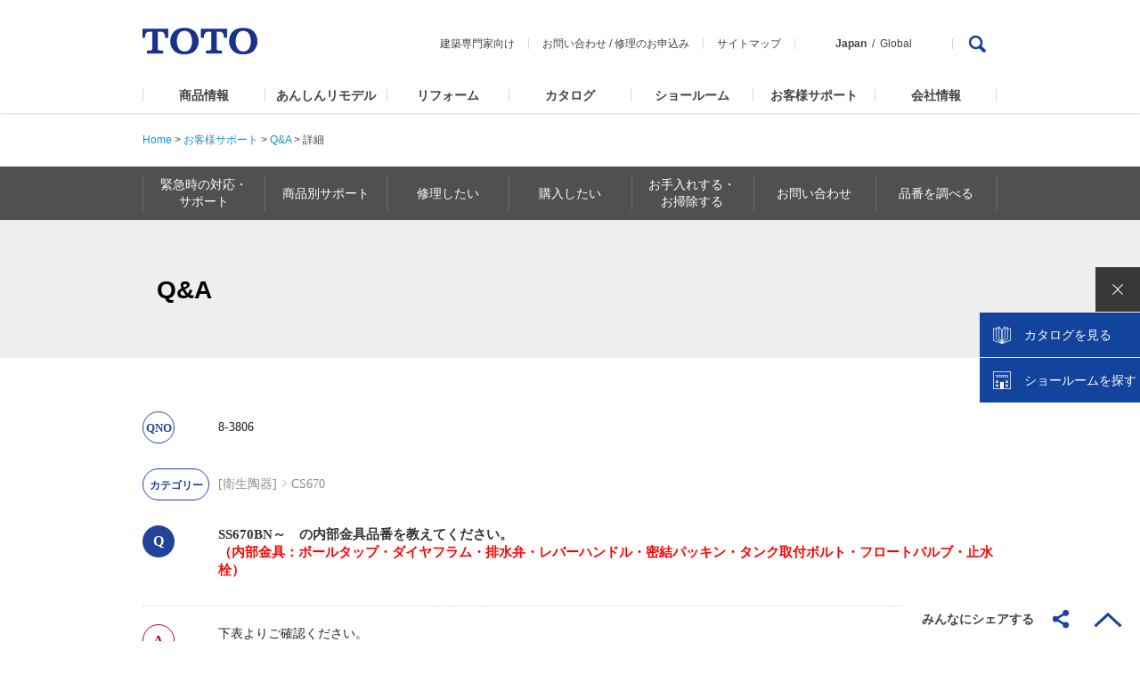

--- FILE ---
content_type: text/html
request_url: https://qa.toto.jp/faq_detail.htm?id=83806&category=4696&page=1
body_size: 175732
content:
<!DOCTYPE HTML>
<html lang="ja-JP">
<head>
<meta charset="UTF-8">

<meta name="viewport" content="width=device-width, initial-scale=1, shrink-to-fit=no">

<title>SS670BN～　の内部金具品番を教えてください。（内部金具：ボールタップ...</title>
<meta name="keywords" content="お問い合わせ,お客様相談窓口,TOTO,水まわり,修理,部品,パーツセンター,店舗一覧">
<meta name="description" content="SS670BN～　の内部金具品番を教えてください。（内部金具：ボールタップ・ダイヤフラム・排水弁・レバーハンドル・密結パッキン・タンク取付ボルト・フロートバルブ・止水栓）">

<!-- header_include -->
<meta name="format-detection" content="telephone=no">
<meta name="skype_toolbar" content="skype_toolbar_parser_compatible">

<meta http-equiv="X-UA-Compatible" content="IE=EmulateIE11,chrome=1">

<link rel="icon" href="favicon.ico" type="image/x-icon">
<link rel="shortcut icon" href="favicon.ico" type="image/vnd.microsoft.icon">

<link rel="stylesheet" href="common/css/1609/base1609_relative.css" media="all">
<link rel="stylesheet" href="common/css/header/1509header_relative.css" media="all">
<link rel="stylesheet" href="common/css/footer/1509footer.css" media="all">
<script src="common/js/jquery-1.8.3.min.js"></script>
<script src="common/js/common.js"></script>
<script src="common/js/header/1509header_relative.js"></script>
<script src="common/js/footer/1509footer.js"></script>

<link rel="stylesheet" href="products/common/css/prd_parts_1711.css" media="all">
<link rel="stylesheet" href="products/common/css/parts_common_1711.css" media="all">
<link rel="stylesheet" href="products/common/css/parts_products_middle_1711.css" media="all">
<link rel="stylesheet" href="support/css/support.css" media="all">
<link rel="stylesheet" href="products/common/css/parts_products_high_1711.css" media="all">
<script src="products/common/js/prd_parts_1711.js"></script>
<script src="products/common/js/jquery.matchHeight.js"></script>
<script src="products/common/js/parts_common_1711.js"></script>
<script src="support/js/support.js"></script>
<script src="support/js/navi.js"></script>
<script type="text/javascript" async="" src="https://rsv.dga.jp/s/toto/search_tool_n3.js"></script>
<!--[if lte IE8]>
<script src="common/js/html5shiv-printshiv.js"></script>
<![endif]-->

<!-- vendor css -->
<link href="isfw_assets/lib/font-awesome/css/font-awesome.css" rel="stylesheet">
<link href="isfw_assets/lib/Ionicons/css/ionicons.css" rel="stylesheet">

<link href="isfw_assets/css/isfw.css" rel="stylesheet">
<link href="client_content/i-ask/css/style.css" rel="stylesheet">

<!-- <script src="client_content/i-ask/lightbox/js/lightbox.js"></script>
<link href="client_content/i-ask/lightbox/css/lightbox.css" rel="stylesheet"> -->
<!-- /header_include -->

</head>

<body>
<!-- Google Tag Manager -->
<noscript><iframe src="//www.googletagmanager.com/ns.html?id=GTM-K6D358"
height="0" width="0" style="display:none;visibility:hidden"></iframe></noscript>
<script>(function(w,d,s,l,i){w[l]=w[l]||[];w[l].push({'gtm.start':
new Date().getTime(),event:'gtm.js'});var f=d.getElementsByTagName(s)[0],
j=d.createElement(s),dl=l!='dataLayer'?'&l='+l:'';j.async=true;j.src=
'//www.googletagmanager.com/gtm.js?id='+i+dl;f.parentNode.insertBefore(j,f);
})(window,document,'script','dataLayer','GTM-K6D358');</script>
<!-- End Google Tag Manager -->

<div id="wrapper" class="isfw_mainpanel">

<!-- header -->

<div class="isfw_header">
<header>
    <div id="h-top">
    <p class="logo"><a class="ga_HeaderNavi" href="https://jp.toto.com/"><img src="common/images/header/1509header-logo.png" alt="TOTO株式会社"></a></p>
      <div id="h-top-link">
        <ul>
          <li><a class="ga_HeaderNavi" href="https://www.com-et.com/jp/">建築専門家向け</a></li>
          <li><a class="ga_HeaderNavi" href="https://jp.toto.com/support/qa/access.htm">お問い合わせ</a> / <a class="ga_HeaderNavi" href="https://jp.toto.com/support/repair/request/">修理のお申込み</a></li>
          <li><a class="ga_HeaderNavi" href="https://jp.toto.com/links/sitemap.htm">サイトマップ</a></li>
          <li class="global-link"><span>Japan</span><a class="ga_HeaderNavi" href="https://www.toto.com/">Global</a></li>
        </ul>
        <div class="pc-search">
          <a href="#Search"><img src="common/images/header/1509header-ico-search.png" alt="検索"></a>
          <div>
            <form name="search_form" action="" method="GET" onsubmit="return mysearch(this);">
              <input type="hidden" name="ie" value="u">
              <input type="text" name="kw" size="31" title="検索はこちら" value="検索はこちら" onfocus="if (this.value == '検索はこちら') { this.value='' }" onblur="if (this.value == '') { this.value='検索はこちら' }">
              <input type="submit" name="sa" value="検索">
              <p><a href="#SearchClose"><img src="common/images/header/1509header-btn-close.png" alt="CLOSE"></a></p>
            </form>
          </div>
        </div>
      </div>
      <p id="sp-menu"><a href="#Menu"><img src="common/images/header/1509header-btn-sp-menu.png" alt="MENU"></a></p>
    </div>
    <div id="gmenu">
      <nav>
        <ul>
          <li id="sub-select" class="sub-hover"><a class="ga_HeaderNavi" href="https://jp.toto.com/products/">商品情報</a>
            <div class="submenu">
              <dl>
                <dt><a class="ga_HeaderNavi" href="https://jp.toto.com/products/">商品情報</a></dt>
                <dd>
                  <ul>
                    <li><a class="ga_HeaderNavi" href="https://jp.toto.com/products/kitchen/"><img src="common/images/header/1509header-submenu-select01.jpg" alt=""><span>キッチン（台所）</span></a></li>
                    <li><a class="ga_HeaderNavi" href="https://jp.toto.com/products/bath/"><img src="common/images/header/1509header-submenu-select02.jpg" alt=""><span>浴室（お風呂）</span></a></li>
                    <li><a class="ga_HeaderNavi" href="https://jp.toto.com/products/groom/"><img src="common/images/header/1509header-submenu-select03.jpg" alt=""><span>洗面所・洗面台<br>（洗面化粧台）</span></a></li>
                    <li><a class="ga_HeaderNavi" href="https://jp.toto.com/products/toilet/"><img src="common/images/header/1509header-submenu-select04.jpg" alt=""><span>トイレ（便器）・<br>温水洗浄便座<br>「ウォシュレット&reg;」</span></a></li>
                    <li><a class="ga_HeaderNavi" href="https://jp.toto.com/products/faucet/"><img src="common/images/header/1509header-submenu-select05.jpg" alt=""><span>水栓金具<br>（水栓・蛇口・水道）</span></a></li>
                    <li><a class="ga_HeaderNavi" href="https://jp.toto.com/products/accessory/"><img src="common/images/header/1509header-submenu-select07.jpg" alt=""><span>アクセサリー・周辺機器</span></a></li>
                    <li><a class="ga_HeaderNavi" href="https://jp.toto.com/products/ud/"><img src="common/images/header/1509header-submenu-select08.jpg" alt=""><span>福祉機器<br>（ユニバーサルデザイン<br>・バリアフリー）</span></a></li>
                    <li><a class="ga_HeaderNavi" href="https://jp.toto.com/products/tile/"><img src="common/images/header/1509header-submenu-select09.jpg" alt=""><span>建材・タイル</span></a></li>
                    <li><a class="ga_HeaderNavi" href="https://jp.toto.com/products/public/"><img src="common/images/header/1509header-submenu-select06.jpg" alt=""><span>パブリック<br>（公共）向け商品</span></a></li>
                    <li><a class="ga_HeaderNavi" href="https://jp.toto.com/products/ceramics/jp/"><img src="common/images/header/1509header-submenu-select10.jpg" alt=""><span>ファインセラミックス</span></a></li>
                    <li><a class="ga_HeaderNavi" href="https://jp.toto.com/products/public_flowsky/"><img src="common/images/header/1509header-submenu-flowsky.jpg" alt=""><span>尿流量測定装置<br>フロースカイ</span></a></li>
                    <li><a class="ga_HeaderNavi" href="https://www.cera.co.jp/"><img src="common/images/header/1509header-submenu-select11.jpg" alt=""><span>セラトレーディング<br>（海外水まわり商品）</span></a></li>
                  </ul>
                  <p class="sub-close"><a href="#Close">閉じる</a></p>
                </dd>
              </dl>
            </div>
          </li>
          <li><a class="ga_HeaderNavi" href="https://jp.toto.com/reform/anshin/">あんしんリモデル</a></li>
          <li id="sub-reform" class="sub-hover"><a class="ga_HeaderNavi" href="https://jp.toto.com/reform/">リフォーム</a>
            <div class="submenu">
              <dl>
                <dt><a class="ga_HeaderNavi" href="https://jp.toto.com/reform/">リフォーム</a></dt>
                <dd>
                  <ul>
                    <li><a class="ga_HeaderNavi" href="https://jp.toto.com/reform/library/start/"><img src="common/images/header/1804header-submenu-reform01.jpg" alt=""><span>リフォームを始める</span></a></li>
                    <li><a class="ga_HeaderNavi" href="https://jp.toto.com/reform/library/cost/"><img src="common/images/header/1804header-submenu-reform02.jpg" alt=""><span>費用を知る</span></a></li>
                    <li><a class="ga_HeaderNavi" href="https://jp.toto.com/reform/library/case/"><img src="common/images/header/1804header-submenu-reform03.jpg" alt=""><span>実例を見る</span></a></li>
                    <li><a class="ga_HeaderNavi" href="https://re-model.jp/webapp/remodel_club/search_form/"><img src="common/images/header/1804header-submenu-reform04.jpg" alt=""><span>お店を探す</span></a></li>
                    <li><a class="ga_HeaderNavi" href="https://jp.toto.com/reform/showroom/"><img src="common/images/header/1804header-submenu-reform05.jpg" alt=""><span>ショールームに行く</span></a></li>
                    <li><a class="ga_HeaderNavi" href="https://jp.toto.com/reform/consultant/support_desk/"><img src="common/images/header/1804header-submenu-reform06.jpg" alt=""><span>相談する</span></a></li>
                  </ul>
                  <p class="sub-close"><a href="#Close">閉じる</a></p>
                </dd>
              </dl>
            </div>
          </li>
          <li id="sub-catalog" class="sub-hover"><a class="ga_HeaderNavi" href="https://jp.toto.com/catalog/top.htm">カタログ</a>
            <div class="submenu">
              <dl>
                <dt><a class="ga_HeaderNavi" href="https://jp.toto.com/catalog/top.htm">カタログ</a></dt>
                <dd>
                  <ul>
                    <li><a class="ga_HeaderNavi" href="https://order.toto.jp/toto/catalogue/search.html?cc=Category01"><img src="common/images/header/1804header-submenu-catalog02.jpg" alt=""><span>水まわりおすすめ</span></a></li>
                    <li><a class="ga_HeaderNavi" href="https://order.toto.jp/toto/catalogue/search.html?cc=Category02"><img src="common/images/header/1509header-submenu-select01.jpg" alt=""><span>キッチン（台所）</span></a></li>
                    <li><a class="ga_HeaderNavi" href="https://order.toto.jp/toto/catalogue/search.html?cc=Category03"><img src="common/images/header/1509header-submenu-select02.jpg" alt=""><span>浴室（お風呂）</span></a></li>
                    <li><a class="ga_HeaderNavi" href="https://order.toto.jp/toto/catalogue/search.html?cc=Category04"><img src="common/images/header/1509header-submenu-select03.jpg" alt=""><span>洗面所・洗面台<br>（洗面化粧台）</span></a></li>
                    <li><a class="ga_HeaderNavi" href="https://order.toto.jp/toto/catalogue/search.html?cc=Category05"><img src="common/images/header/1509header-submenu-select04.jpg" alt=""><span>トイレ（便器）・<br>温水洗浄便座<br>「ウォシュレット&reg;」</span></a></li>
                    <li><a class="ga_HeaderNavi" href="https://order.toto.jp/toto/catalogue/search.html?cc=Category06"><img src="common/images/header/1509header-submenu-select05.jpg" alt=""><span>水栓金具<br>（水栓・蛇口・水道）</span></a></li>
                    <li><a class="ga_HeaderNavi" href="https://order.toto.jp/toto/catalogue/search.html?cc=Category07"><img src="common/images/header/1509header-submenu-select09.jpg" alt=""><span>建材・タイル</span></a></li>
                    <li><a class="ga_HeaderNavi" href="https://order.toto.jp/toto/catalogue/search.html?cc=Category08"><img src="common/images/header/1804header-submenu-catalog01.jpg" alt=""><span>バリアフリー</span></a></li>
                    <li><a class="ga_HeaderNavi" href="https://order.toto.jp/toto/catalogue/search.html?cc=Category09"><img src="common/images/header/1509header-submenu-select11.jpg" alt=""><span>セラトレーディング<br>（海外水まわり商品）</span></a></li>
                    <li><a class="ga_HeaderNavi" href="https://order.toto.jp/toto/catalogue/search.html?cc=Category10"><img src="common/images/header/1804header-submenu-catalog03.jpg" alt=""><span>お掃除方法</span></a></li>
                    <li><a class="ga_HeaderNavi" href="https://order.toto.jp/toto/catalogue/search.html?cc=Category11"><img src="common/images/header/1509header-submenu-company03.jpg" alt=""><span>会社案内･CSR</span></a></li>
                    <li><a class="ga_HeaderNavi" href="https://order.toto.jp/toto/catalogue/search.html?cc=Category12"><img src="common/images/header/1509header-submenu-select06.jpg" alt=""><span>点字ツール</span></a></li>
                  </ul>
                  <p class="sub-close"><a href="#Close">閉じる</a></p>
                </dd>
              </dl>
            </div>
          </li>

          <li><a class="ga_HeaderNavi" href="https://jp.toto.com/showroom/">ショールーム</a></li>
          <li id="sub-support" class="sub-hover"><a class="ga_HeaderNavi" href="https://jp.toto.com/support/">お客様サポート</a>
            <div class="submenu">
              <dl>
                <dt><a class="ga_HeaderNavi" href="https://jp.toto.com/support/">お客様サポート</a></dt>
                <dd>
                  <ul>
                    <li><a class="ga_HeaderNavi" href="https://jp.toto.com/support/emergency/"><img src="common/images/header/1509header-submenu-support10.jpg" alt=""><span>緊急時の対応・サポート</span></a></li>
                    <li><a class="ga_HeaderNavi" href="https://jp.toto.com/support/iot/"><img src="common/images/header/1509header-submenu-support15.jpg" alt=""><span>つながる快適セット<br>サポート</span></a></li>
                    <li><a class="ga_HeaderNavi" href="https://jp.toto.com/support/products.htm"><img src="common/images/header/1509header-submenu-support11.jpg" alt=""><span>商品別サポート</span></a></li>
                    <li><a class="ga_HeaderNavi" href="https://jp.toto.com/support/repair/repairindex/"><img src="common/images/header/1509header-submenu-support02.jpg" alt=""><span>修理したい</span></a></li>
                    <li><a class="ga_HeaderNavi" href="https://jp.toto.com/support/purchase/"><img src="common/images/header/1509header-submenu-support12.jpg" alt=""><span>購入したい</span></a></li>
                    <li><a class="ga_HeaderNavi" href="https://jp.toto.com/support/maintenance/maintenanceindex/"><img src="common/images/header/1509header-submenu-support13.jpg" alt=""><span>お手入れ・お掃除する</span></a></li>
                    <li><a class="ga_HeaderNavi" href="https://jp.toto.com/support/qa/access.htm"><img src="common/images/header/1509header-submenu-support06.jpg" alt=""><span>お問い合わせ</span></a></li>
                    <li class="2"><a class="ga_HeaderNavi" href="https://jp.toto.com/support/manual/"><img src="common/images/header/1509header-submenu-support05.jpg" alt=""><span>取扱説明書</span></a></li>
                    <li><a class="ga_HeaderNavi" href="http://qa.toto.jp/"><img src="common/images/header/1509header-submenu-support14.jpg" alt=""><span>よくあるご質問(Q&amp;A)</span></a></li>
                    <li><a class="ga_HeaderNavi" href="https://jp.toto.com/support/hosyou/"><img src="common/images/header/1509header-submenu-support16.jpg" alt=""><span>延長保証制度のご案内・<br>お申込み</span></a></li>
                    <li><a class="ga_HeaderNavi" href="https://jp.toto.com/entry/"><img src="common/images/header/1509header-submenu-support17.jpg" alt=""><span>製品のご登録</span></a></li>
                    <li><a class="ga_HeaderNavi" href="https://jp.toto.com/entry/safety/"><img src="common/images/header/1509header-submenu-support18.jpg" alt=""><span>メーカー点検について<br>・浴室用電気乾燥機<br>・ビルトイン式<br>　電気食器洗機</span></a></li>
                  </ul>
                  <p class="sub-close"><a href="#Close">閉じる</a></p>
                </dd>
              </dl>
            </div>
          </li>
          <li id="sub-company" class="sub-hover"><a class="ga_HeaderNavi" href="https://jp.toto.com/company/">会社情報</a>
            <div class="submenu">
              <dl>
                <dt><a class="ga_HeaderNavi" href="https://jp.toto.com/company/">会社情報</a></dt>
                <dd>
                  <ul>
                    <li><a class="ga_HeaderNavi" href="https://jp.toto.com/company/profile/"><img src="common/images/header/1509header-submenu-company01.jpg" alt=""><span>TOTOについて</span></a></li>
                    <li><a class="ga_HeaderNavi" href="https://jp.toto.com/history/"><img src="common/images/header/1509header-submenu-company07.jpg" alt=""><span>TOTOの歩み</span></a></li>
                    <li><a class="ga_HeaderNavi" href="https://jp.toto.com/company/csr/"><img src="common/images/header/1509header-submenu-company03.jpg" alt=""><span>CSR活動</span></a></li>
                    <li><a class="ga_HeaderNavi" href="https://jp.toto.com/company/press/"><img src="common/images/header/1509header-submenu-company04.jpg" alt=""><span>ニュースリリース</span></a></li>
                    <li><a class="ga_HeaderNavi" href="https://jp.toto.com/company/ir/"><img src="common/images/header/1509header-submenu-company05.jpg" alt=""><span>投資家・IR情報</span></a></li>
                    <li><a class="ga_HeaderNavi" href="https://jp.toto.com/saiyo/"><img src="common/images/header/1509header-submenu-company06.jpg" alt=""><span>採用情報</span></a></li>
                  </ul>
                  <p class="sub-close"><a href="#Close">閉じる</a></p>
                </dd>
              </dl>
            </div>
          </li>
        </ul>
        <ul id="sp-submenu01">
          <li><a class="ga_HeaderNavi" href="https://www.com-et.com/jp/">建築専門家向け</a></li>
          <li><a class="ga_HeaderNavi" href="https://jp.toto.com/support/qa/access.htm">お問い合わせ・</a><a class="ga_HeaderNavi" href="https://jp.toto.com/support/repair/request/">修理のお申込み</a></li>
          <li><a class="ga_HeaderNavi" href="https://jp.toto.com/links/sitemap.htm">サイトマップ</a></li>
        </ul>
        <ul id="sp-submenu02">
          <li>Japan / <a class="ga_HeaderNavi" href="https://www.toto.com/">Global</a></li>
        </ul>
        <div id="sp-search">
          <form name="search_form" action="" method="GET" onsubmit="return mysearch(this);">
            <div id="sp-search-wrap">
              <input type="hidden" name="ie" value="u">
              <input type="text" name="kw" size="31" title="検索はこちら" value="検索はこちら" onfocus="if (this.value == '検索はこちら') { this.value='' }" onblur="if (this.value == '') { this.value='検索はこちら' }">
              <input type="submit" name="sa" value="">
            </div>
          </form>
        </div>
        <p class="sp-close"><a href="#Close">CLOSE</a></p>
      </nav>
    </div>
    <div id="sp-select" class="under-menu">
      <dl>
        <dt><a href="#MenuBack">商品情報</a></dt>
        <dd><a class="ga_HeaderNavi indexLink" href="https://jp.toto.com/products/"><span>商品情報トップ</span></a></dd>
        <dd><a class="ga_HeaderNavi" href="https://jp.toto.com/products/kitchen/"><span>キッチン（台所）</span><img src="common/images/header/1509header-submenu-select01.jpg" alt=""></a></dd>
        <dd><a class="ga_HeaderNavi" href="https://jp.toto.com/products/bath/"><span>浴室（お風呂）</span><img src="common/images/header/1509header-submenu-select02.jpg" alt=""></a></dd>
        <dd><a class="ga_HeaderNavi" href="https://jp.toto.com/products/groom/"><span>洗面所・洗面台<br>（洗面化粧台）</span><img src="common/images/header/1509header-submenu-select03.jpg" alt=""></a></dd>
        <dd><a class="ga_HeaderNavi" href="https://jp.toto.com/products/toilet/"><span>トイレ（便器）・<br>温水洗浄便座「ウォシュレット&reg;」</span><img src="common/images/header/1509header-submenu-select04.jpg" alt=""></a></dd>
        <dd><a class="ga_HeaderNavi" href="https://jp.toto.com/products/faucet/"><span>水栓金具<br>（水栓・蛇口・水道）</span><img src="common/images/header/1509header-submenu-select05.jpg" alt=""></a></dd>
        <dd><a class="ga_HeaderNavi" href="https://jp.toto.com/products/accessory/"><span>アクセサリー・周辺機器</span><img src="common/images/header/1509header-submenu-select07.jpg" alt=""></a></dd>
        <dd><a class="ga_HeaderNavi" href="https://jp.toto.com/products/ud/"><span>福祉機器<br>（ユニバーサルデザイン<br>・バリアフリー）</span><img src="common/images/header/1509header-submenu-select08.jpg" alt=""></a></dd>
        <dd><a class="ga_HeaderNavi" href="https://jp.toto.com/products/tile/"><span>建材・タイル</span><img src="common/images/header/1509header-submenu-select09.jpg" alt=""></a></dd>
        <dd><a class="ga_HeaderNavi" href="https://jp.toto.com/products/public/"><span>パブリック<br>（公共）向け商品</span><img src="common/images/header/1509header-submenu-select06.jpg" alt=""></a></dd>
        <dd><a class="ga_HeaderNavi" href="https://jp.toto.com/products/ceramics/jp/"><span>ファインセラミックス</span><img src="common/images/header/1509header-submenu-select10.jpg" alt=""></a></dd>
		<dd><a class="ga_HeaderNavi" href="https://jp.toto.com/products/public_flowsky/"><span>尿流量測定装置 フロースカイ</span><img src="common/images/header/1509header-submenu-flowsky.jpg" alt=""></a></dd>
        <dd><a class="ga_HeaderNavi" href="https://www.cera.co.jp/"><span>セラトレーディング<br>（海外水まわり商品）</span><img src="common/images/header/1509header-submenu-select11.jpg" alt=""></a></dd>
      </dl>
      <p class="under-close"><a href="#Close">CLOSE</a></p>
    </div>
    <div id="sp-support" class="under-menu">
      <dl>
        <dt><a href="#MenuBack">お客様サポート</a></dt>
        <dd><a class="ga_HeaderNavi indexLink" href="https://jp.toto.com/support/"><span>お客様サポートトップ</span></a></dd>
        <dd><a class="ga_HeaderNavi" href="https://jp.toto.com/support/emergency/"><span>緊急時の対応・サポート</span><img src="common/images/header/1509header-submenu-support10.jpg" alt=""></a></dd>
        <dd><a class="ga_HeaderNavi" href="https://jp.toto.com/support/iot/"><span>つながる快適セットサポート</span><img src="common/images/header/1509header-submenu-support15.jpg" alt=""></a></dd>
        <dd><a class="ga_HeaderNavi" href="https://jp.toto.com/support/products.htm"><span>商品別サポート</span><img src="common/images/header/1509header-submenu-support11.jpg" alt=""></a></dd>
        <dd><a class="ga_HeaderNavi" href="https://jp.toto.com/support/repair/repairindex/"><span>修理したい</span><img src="common/images/header/1509header-submenu-support02.jpg" alt=""></a></dd>
        <dd><a class="ga_HeaderNavi" href="https://jp.toto.com/support/purchase/"><span>購入したい</span><img src="common/images/header/1509header-submenu-support12.jpg" alt=""></a></dd>
        <dd><a class="ga_HeaderNavi" href="https://jp.toto.com/support/maintenance/maintenanceindex/"><span>お手入れ・お掃除する</span><img src="common/images/header/1509header-submenu-support13.jpg" alt=""></a></dd>
        <dd><a class="ga_HeaderNavi" href="https://jp.toto.com/qa/access.htm"><span>お問い合わせ</span><img src="common/images/header/1509header-submenu-support06.jpg" alt=""></a></dd>
        <dd><a class="ga_HeaderNavi" href="https://jp.toto.com/support/manual/"><span>取扱説明書</span><img src="common/images/header/1509header-submenu-support07.jpg" alt=""></a></dd>
        <dd><a class="ga_HeaderNavi" href="http://qa.toto.jp/"><span>よくあるご質問(Q&amp;A)</span><img src="common/images/header/1509header-submenu-support14.jpg" alt=""></a></dd>
        <dd><a class="ga_HeaderNavi indexLink" href="https://jp.toto.com/support/hosyou/"><span>延長保証制度のご案内・お申込み</span><img src="common/images/header/1509header-submenu-support16.jpg" alt=""></a></dd>
        <dd><a class="ga_HeaderNavi indexLink" href="https://jp.toto.com/entry/"><span>製品のご登録</span><img src="common/images/header/1509header-submenu-support17.jpg" alt=""></a></dd>
        <dd><a class="ga_HeaderNavi indexLink" href="https://jp.toto.com/entry/safety/"><span>メーカー点検について</span><img src="common/images/header/1509header-submenu-support18.jpg" alt=""></a></dd>
      </dl>
      <p class="under-close"><a href="#Close">CLOSE</a></p>
    </div>
    <div id="sp-company" class="under-menu">
      <dl>
        <dt><a href="#MenuBack">会社情報</a></dt>
        <dd><a class="ga_HeaderNavi indexLink" href="https://jp.toto.com/company/"><span>会社情報トップ</span></a></dd>
        <dd><a class="ga_HeaderNavi" href="https://jp.toto.com/company/profile/"><span>TOTOについて</span><img src="common/images/header/1509header-submenu-company01.jpg" alt=""></a></dd>
        <dd><a class="ga_HeaderNavi" href="https://jp.toto.com/history/"><span>TOTOの歩み</span><img src="common/images/header/1509header-submenu-company07.jpg" alt=""></a></dd>
        <dd><a class="ga_HeaderNavi" href="https://jp.toto.com/company/csr/"><span>CSR活動</span><img src="common/images/header/1509header-submenu-company03.jpg" alt=""></a></dd>
        <dd><a class="ga_HeaderNavi" href="https://jp.toto.com/company/press/"><span>ニュースリリース</span><img src="common/images/header/1509header-submenu-company04.jpg" alt=""></a></dd>
        <dd><a class="ga_HeaderNavi" href="https://jp.toto.com/company/ir/"><span>投資家・IR情報</span><img src="common/images/header/1509header-submenu-company05.jpg" alt=""></a></dd>
        <dd><a class="ga_HeaderNavi" href="https://jp.toto.com/saiyo/"><span>採用情報</span><img src="common/images/header/1509header-submenu-company06.jpg" alt=""></a></dd>
      </dl>
      <p class="under-close"><a href="#Close">CLOSE</a></p>
    </div>
    <div id="sp-reform" class="under-menu">
      <dl>
        <dt><a href="#MenuBack">リフォーム</a></dt>
        <dd><a class="ga_HeaderNavi indexLink" href="https://jp.toto.com/reform/"><span>リフォーム TOP</span></a></dd>
        <dd><a class="ga_HeaderNavi" href="https://jp.toto.com/reform/library/start/"><span>リフォームを始める</span><img src="common/images/header/1804header-submenu-reform01.jpg" alt=""></a></dd>
        <dd><a class="ga_HeaderNavi" href="https://jp.toto.com/reform/library/cost/"><span>費用を知る</span><img src="common/images/header/1804header-submenu-reform02.jpg" alt=""></a></dd>
        <dd><a class="ga_HeaderNavi" href="https://jp.toto.com/reform/library/case/"><span>実例を見る</span><img src="common/images/header/1804header-submenu-reform03.jpg" alt=""></a></dd>
        <dd><a class="ga_HeaderNavi" href="https://re-model.jp/webapp/remodel_club/search_form/"><span>お店を探す</span><img src="common/images/header/1804header-submenu-reform04.jpg" alt=""></a></dd>
        <dd><a class="ga_HeaderNavi" href="https://jp.toto.com/reform/showroom/"><span>ショールームに行く</span><img src="common/images/header/1804header-submenu-reform05.jpg" alt=""></a></dd>
        <dd><a class="ga_HeaderNavi" href="https://jp.toto.com/reform/consultant/support_desk/"><span>相談する</span><img src="common/images/header/1804header-submenu-reform06.jpg" alt=""></a></dd>
      </dl>
      <p class="under-close"><a href="#Close">CLOSE</a></p>
    </div>
    <div id="sp-catalog" class="under-menu">
      <dl>
        <dt><a href="#MenuBack">カタログ</a></dt>
        <dd><a class="ga_HeaderNavi indexLink" href="https://jp.toto.com/catalog/top.htm"><span>カタログトップ</span></a></dd>
        <dd><a class="ga_HeaderNavi" href="https://order.toto.jp/toto/catalogue/search.html?cc=Category01"><span>水まわりおすすめ</span><img src="common/images/header/1804header-submenu-catalog02.jpg" alt=""></a></dd>
        <dd><a class="ga_HeaderNavi" href="https://order.toto.jp/toto/catalogue/search.html?cc=Category02"><span>キッチン（台所）</span><img src="common/images/header/1509header-submenu-select01.jpg" alt=""></a></dd>
        <dd><a class="ga_HeaderNavi" href="https://order.toto.jp/toto/catalogue/search.html?cc=Category03"><span>浴室（お風呂）</span><img src="common/images/header/1509header-submenu-select02.jpg" alt=""></a></dd>
        <dd><a class="ga_HeaderNavi" href="https://order.toto.jp/toto/catalogue/search.html?cc=Category04"><span>洗面所・洗面台<br>（洗面化粧台）</span><img src="common/images/header/1509header-submenu-select03.jpg" alt=""></a></dd>
        <dd><a class="ga_HeaderNavi" href="https://order.toto.jp/toto/catalogue/search.html?cc=Category05"><span>トイレ（便器）・<br>温水洗浄便座「ウォシュレット&reg;」</span><img src="common/images/header/1509header-submenu-select04.jpg" alt=""></a></dd>
        <dd><a class="ga_HeaderNavi" href="https://order.toto.jp/toto/catalogue/search.html?cc=Category06"><span>水栓金具<br>（水栓・蛇口・水道）</span><img src="common/images/header/1509header-submenu-select05.jpg" alt=""></a></dd>
        <dd><a class="ga_HeaderNavi" href="https://order.toto.jp/toto/catalogue/search.html?cc=Category07"><span>建材・タイル</span><img src="common/images/header/1509header-submenu-select09.jpg" alt=""></a></dd>
        <dd><a class="ga_HeaderNavi" href="https://order.toto.jp/toto/catalogue/search.html?cc=Category08"><span>バリアフリー</span><img src="common/images/header/1804header-submenu-catalog01.jpg" alt=""></a></dd>
        <dd><a class="ga_HeaderNavi" href="https://order.toto.jp/toto/catalogue/search.html?cc=Category09"><span>セラトレーディング<br>（海外水まわり商品）</span><img src="common/images/header/1509header-submenu-select11.jpg" alt=""></a></dd>
        <dd><a class="ga_HeaderNavi" href="https://order.toto.jp/toto/catalogue/search.html?cc=Category10"><span>お掃除方法</span><img src="common/images/header/1804header-submenu-catalog03.jpg" alt=""></a></dd>
        <dd><a class="ga_HeaderNavi" href="https://order.toto.jp/toto/catalogue/search.html?cc=Category11"><span>会社案内･CSR</span><img src="common/images/header/1509header-submenu-company03.jpg" alt=""></a></dd>
        <dd><a class="ga_HeaderNavi" href="https://order.toto.jp/toto/catalogue/search.html?cc=Category12"><span>点字ツール</span><img src="common/images/header/1509header-submenu-support06.jpg" alt=""></a></dd>
      </dl>
      <p class="under-close"><a href="#Close">CLOSE</a></p>
    </div>
</header>
</div>
<!-- / header -->
<div id="contents">
<aside>
<p class="breadcrumbs">
      <a href="https://jp.toto.com/">Home</a> &gt; <a href="https://jp.toto.com/support/index.htm">お客様サポート</a> &gt; <a href="./?page=1">Q&amp;A</a> &gt; <em>詳細</em>
</p><div class="prd_nav">
<nav class="cat_nav">
<dl>
<dt>お客様サポート MENU</dt>
<dd>
<ul>
<li class="dropdown"><a href="https://jp.toto.com/support/emergency/" class="subnav"><span>緊急時の対応・<br>
サポート</span></a>
<ul class="sub dropdown-menu posi01">
<li class="list_parent"><a href="https://jp.toto.com/support/emergency/"><span>緊急時の対応・サポート　トップ</span></a></li>
<li><a href="https://jp.toto.com/support/emergency/waterleak/index.htm#01">トイレの水が止まらない場合</a></li>
<li><a href="https://jp.toto.com/support/emergency/dansui_teiden/index.htm">停電の場合</a></li>
<li><a href="https://jp.toto.com/support/emergency/dansui_teiden/dansui.htm">断水/給水制限時の場合</a></li>
<li><a href="https://jp.toto.com/support/emergency/jishin.htm">地震の場合</a></li>
<li><a href="https://jp.toto.com/support/emergency/typhoon.htm">台風/豪雨の場合</a></li>
<li><a href="https://jp.toto.com/support/emergency/touketsu.htm">豪雪/凍結の場合</a></li>
</ul>
</li>

<li class="dropdown"><a href="https://jp.toto.com/support/products.htm" class="subnav"><span>商品別サポート</span></a>
<ul class="sub dropdown-menu posi01">
<li class="list_parent"><a href="https://jp.toto.com/support/products.htm"><span>商品別サポート　トップ</span></a></li>
</ul>
</li>

<li class="dropdown"><a href="https://jp.toto.com/support/repair/repairindex/" class="subnav"><span>修理したい</span></a>
<ul class="sub dropdown-menu posi01">
<li class="list_parent"><a href="https://jp.toto.com/support/repair/repairindex/"><span>修理したい　トップ </span></a></li>
<li><a href="https://jp.toto.com/support/repair/solution_t/index.htm">トイレのトラブル解決</a></li>
<li><a href="https://jp.toto.com/support/repair/solution_f/index.htm">水栓金具のトラブル解決</a></li>
<li><a href="https://jp.toto.com/support/repair/solution_b/index.htm">浴室（システムバスルーム）のトラブル解決</a></li>
<li><a href="https://jp.toto.com/support/repair/solution_k/index.htm">キッチンまわりのトラブル解決</a></li>
<li><a href="https://jp.toto.com/support/repair/solution_l/index.htm">洗面化粧台まわりのトラブル解決</a></li>
<li><a href="https://jp.toto.com/support/repair/summer/index.htm">夏場に多いトラブル事象と対応</a></li>
<li><a href="https://jp.toto.com/support/repair/winter/all.htm">冬場に多いトラブル事象と対応</a></li>
<li><a href="http://qa.toto.jp/">詳しくトラブルを検索</a></li>
<li><a href="https://jp.toto.com/support/repair/request/">修理に関するご相談窓口</a></li>
</ul>
</li>
<li class="dropdown"><a href="https://jp.toto.com/support/purchase/" class="subnav"><span>購入したい</span></a>
<ul class="sub dropdown-menu">
<li class="list_parent"><a href="https://jp.toto.com/support/purchase/"><span>購入したい　トップ </span></a></li>
<li><a href="https://jp.toto.com/Showroom/suisai/index.htm">TOTO商品のご購入先</a></li>
<li><a href="https://tom-parts.jp.toto.com/webshop/">消耗品・部品のご購入先</a></li>
<li><a href="https://jp.toto.com/reform/">リフォームのご依頼先</a></li>
</ul>
</li>
<li class="dropdown"><a href="https://jp.toto.com/support/maintenance/maintenanceindex/" class="subnav"><span>お手入れする・<br>
お掃除する</span></a>
<ul class="sub dropdown-menu">
<li class="list_parent"><a href="https://jp.toto.com/support/maintenance/maintenanceindex/"><span>お手入れ・お掃除する　トップ</span></a></li>
<li><a href="https://jp.toto.com/support/water/toilet/index.htm">トイレのお手入れ・お掃除</a></li>
<li><a href="https://jp.toto.com/support/water/bath/index.htm">浴室（システムバスルーム）のお手入れ・お掃除</a></li>
<li><a href="https://jp.toto.com/support/water/kitchen/index.htm">キッチンのお手入れ・お掃除</a></li>
<li><a href="https://jp.toto.com/support/water/groom/index.htm">洗面化粧台のお手入れ・お掃除</a></li>
</ul>
</li>
<li><a href="https://jp.toto.com/qa/access.htm"><span>お問い合わせ</span></a></li>
<li class="dropdown"><a href="https://jp.toto.com/support/number/" class="subnav"><span>品番を調べる</span></a>
<ul class="sub dropdown-menu">
<li class="list_parent"><a href="https://jp.toto.com/support/number/"><span>品番を調べる　トップ </span></a></li>
<li><a href="https://jp.toto.com/support/number/toilet.htm">トイレの品番を調べる</a></li>
<li><a href="https://jp.toto.com/support/number/lavatory.htm">洗面化粧台の品番を調べる</a></li>
<li><a href="https://jp.toto.com/support/number/bathroom.htm">浴室の品番を調べる</a></li>
<li><a href="https://jp.toto.com/support/number/kitchen.htm">キッチンの品番を調べる</a></li>
<li><a href="https://jp.toto.com/support/number/faucet.htm">水栓金具の品番を調べる</a></li>
<li><a href="https://jp.toto.com/support/number/handrail.htm">手すりの品番を調べる</a></li>
<li><a href="https://jp.toto.com/support/number/welfare.htm">福祉機器の品番を調べる</a></li>
</ul>
</li>
</ul>
</dd>
</dl>
</nav>
</div>
<div id="side_nav">
<nav>
<ul>
<li class="close"><a href="javascript:void(0);">close</a></li>
<li class="catalogue"><a href="https://jp.toto.com/catalog/top.htm" class="link">カタログを見る</a><a href="javascript:void(0);" class="open">カタログを見る</a></li>
<li class="showroom"><a href="http://showroom.toto.jp/index.aspx" class="link">ショールームを探す</a><a href="javascript:void(0);" class="open">ショールームを探す</a></li>
</ul>
</nav>
</div>
</aside>
<section class="commonparts_sec showcase no-bgimg">
<div class="commonparts_box">
<h1 class="showcase_ttl"><span class="sub">Q&amp;A</span></h1>
</div>
</section>

<style title='print'>
@media print{
    .print_box{
        display:none;
    }
}
</style>

<div id="isfw_faq" class="isfw_pagebody">

  <!-- sp_menu_val -->
  
<div class="isfw_spmenu">
  <div class="isfw_spmenu-icon" data-toggle="isfw_modal" data-target="#menu-modal">
    <span class="isfw_spmenu-icon-item"><i class="icon ion-ios-search-strong"></i></span>
  </div>

  <div class="isfw_modal fade modal-dialog-top" id="menu-modal" tabindex="-1" aria-hidden="true">
    <div class="modal-dialog">
      <div class="modal-content">
        <div class="modal-header">
          <button type="button" class="close" data-dismiss="isfw_modal">
            <span aria-hidden="true">&times;</span>
          </button>
        </div>
        <div class="modal-body">
          <div class="isfw_sidecontent">
            <!-- sp_menu_keyword_area_val -->
            

            <!-- sp_menu_category_area_val -->
            
<div class="isfw_catsearch">

  <div class="isfw_ttlh2"><h2 class="ttl-item">カテゴリーから探す</h2></div>

  <div class="catsearch-content">
<ul class="cat1st">
<li class="cat-item"><div class="cat-item-inner"><a href="faq_list.htm?page=1&amp;category=11"><span class="link-item">ウォシュレット・便座</span></a><span class="cat-open"></span></div>
<ul class="cat2nd">
<li class="cat-item"><div class="cat-item-inner"><a href="faq_list.htm?page=1&amp;category=1456"><span class="link-item">共通</span></a></div></li>
<li class="cat-item"><div class="cat-item-inner"><a href="faq_list.htm?page=1&amp;category=1707"><span class="link-item">取替機能部</span></a></div></li>
<li class="cat-item"><div class="cat-item-inner"><a href="faq_list.htm?page=1&amp;category=1708"><span class="link-item">パブリック向ウォシュレット一体形便器</span></a></div></li>
<li class="cat-item"><div class="cat-item-inner"><a href="faq_list.htm?page=1&amp;category=1709"><span class="link-item">ネオレストX</span></a></div></li>
<li class="cat-item"><div class="cat-item-inner"><a href="faq_list.htm?page=1&amp;category=1710"><span class="link-item">ネオレストSD</span></a></div></li>
<li class="cat-item"><div class="cat-item-inner"><a href="faq_list.htm?page=1&amp;category=1711"><span class="link-item">ネオレストRH</span></a></div></li>
<li class="cat-item"><div class="cat-item-inner"><a href="faq_list.htm?page=1&amp;category=1712"><span class="link-item">ネオレストEX</span></a></div></li>
<li class="cat-item"><div class="cat-item-inner"><a href="faq_list.htm?page=1&amp;category=1713"><span class="link-item">ネオレストAH</span></a></div></li>
<li class="cat-item"><div class="cat-item-inner"><a href="faq_list.htm?page=1&amp;category=1714"><span class="link-item">ネオレストA</span></a></div></li>
<li class="cat-item"><div class="cat-item-inner"><a href="faq_list.htm?page=1&amp;category=1715"><span class="link-item">ウォシュレット一体形便器Z-MR</span></a></div></li>
<li class="cat-item"><div class="cat-item-inner"><a href="faq_list.htm?page=1&amp;category=1716"><span class="link-item">ウォシュレット一体形便器Z</span></a></div></li>
<li class="cat-item"><div class="cat-item-inner"><a href="faq_list.htm?page=1&amp;category=1717"><span class="link-item">ウォシュレット一体形便器GG-800</span></a></div></li>
<li class="cat-item"><div class="cat-item-inner"><a href="faq_list.htm?page=1&amp;category=1718"><span class="link-item">ウォシュレット一体形便器GG</span></a></div></li>
<li class="cat-item"><div class="cat-item-inner"><a href="faq_list.htm?page=1&amp;category=1719"><span class="link-item">ウォシュレットアプリコットN</span></a></div></li>
<li class="cat-item"><div class="cat-item-inner"><a href="faq_list.htm?page=1&amp;category=1720"><span class="link-item">ウォシュレットアプリコットF</span></a></div></li>
<li class="cat-item"><div class="cat-item-inner"><a href="faq_list.htm?page=1&amp;category=1721"><span class="link-item">ウォシュレットS1・S2（デザイン便器用）</span></a></div></li>
<li class="cat-item"><div class="cat-item-inner"><a href="faq_list.htm?page=1&amp;category=1722"><span class="link-item">ウォシュレットS1・S2</span></a></div></li>
<li class="cat-item"><div class="cat-item-inner"><a href="faq_list.htm?page=1&amp;category=1757"><span class="link-item">ウォシュレットSC・SB・SA</span></a></div></li>
<li class="cat-item"><div class="cat-item-inner"><a href="faq_list.htm?page=1&amp;category=1759"><span class="link-item">ウォシュレットPS・PSA</span></a></div></li>
<li class="cat-item"><div class="cat-item-inner"><a href="faq_list.htm?page=1&amp;category=1760"><span class="link-item">ウォシュレットP</span></a></div></li>
<li class="cat-item"><div class="cat-item-inner"><a href="faq_list.htm?page=1&amp;category=1762"><span class="link-item">ホテル向ウォシュレットHX</span></a></div></li>
<li class="cat-item"><div class="cat-item-inner"><a href="faq_list.htm?page=1&amp;category=1763"><span class="link-item">ネオレストD</span></a></div></li>
<li class="cat-item"><div class="cat-item-inner"><a href="faq_list.htm?page=1&amp;category=4279"><span class="link-item">ネオレストDH</span></a></div></li>
<li class="cat-item"><div class="cat-item-inner"><a href="faq_list.htm?page=1&amp;category=4280"><span class="link-item">ウォームレットG・S</span></a></div></li>
<li class="cat-item"><div class="cat-item-inner"><a href="faq_list.htm?page=1&amp;category=4933"><span class="link-item">幼児用補助便座</span></a></div></li>
<li class="cat-item"><div class="cat-item-inner"><a href="faq_list.htm?page=1&amp;category=4944"><span class="link-item">ホテル向ウォシュレットU・UC</span></a></div></li>
<li class="cat-item"><div class="cat-item-inner"><a href="faq_list.htm?page=1&amp;category=4978"><span class="link-item">ホテル向ウォシュレットUD</span></a></div></li>
<li class="cat-item"><div class="cat-item-inner"><a href="faq_list.htm?page=1&amp;category=4985"><span class="link-item">ホテル向ウォシュレット一体形便器</span></a></div></li>
<li class="cat-item"><div class="cat-item-inner"><a href="faq_list.htm?page=1&amp;category=5017"><span class="link-item">幼児用暖房便座（キッズトイレスペース）</span></a></div></li>
<li class="cat-item"><div class="cat-item-inner"><a href="faq_list.htm?page=1&amp;category=5024"><span class="link-item">埋込AC100Vリモコン（ホテル用）</span></a></div></li>
<li class="cat-item"><div class="cat-item-inner"><a href="faq_list.htm?page=1&amp;category=5083"><span class="link-item">ネオレストNX</span></a></div></li>
<li class="cat-item"><div class="cat-item-inner"><a href="faq_list.htm?page=1&amp;category=5107"><span class="link-item">マイザレット</span></a></div></li>
<li class="cat-item"><div class="cat-item-inner"><a href="faq_list.htm?page=1&amp;category=5116"><span class="link-item">アプリコットP</span></a></div></li>
<li class="cat-item"><div class="cat-item-inner"><a href="faq_list.htm?page=1&amp;category=5312"><span class="link-item">スティックリモコン</span></a></div></li>
<li class="cat-item"><div class="cat-item-inner"><a href="faq_list.htm?page=1&amp;category=5485"><span class="link-item">ネオレストRS</span></a></div></li>
<li class="cat-item"><div class="cat-item-inner"><a href="faq_list.htm?page=1&amp;category=5486"><span class="link-item">ネオレストLS</span></a></div></li>
<li class="cat-item"><div class="cat-item-inner"><a href="faq_list.htm?page=1&amp;category=5487"><span class="link-item">ネオレストAS</span></a></div></li>
<li class="cat-item"><div class="cat-item-inner"><a href="faq_list.htm?page=1&amp;category=5647"><span class="link-item">ウォシュレット一体形便器GGA</span></a></div></li>
<li class="cat-item"><div class="cat-item-inner"><a href="faq_list.htm?page=1&amp;category=5648"><span class="link-item">ウォシュレットSS</span></a></div></li>
<li class="cat-item"><div class="cat-item-inner"><a href="faq_list.htm?page=1&amp;category=5656"><span class="link-item">ネオレストLS-W</span></a></div></li>
<li class="cat-item"><div class="cat-item-inner"><a href="faq_list.htm?page=1&amp;category=5657"><span class="link-item">ネオレストAS-W</span></a></div></li>
<li class="cat-item"><div class="cat-item-inner"><a href="faq_list.htm?page=1&amp;category=5665"><span class="link-item">埋込AC100Vリモコン（パブリック向けウォシュレットPS用）</span></a></div></li>
</ul>
</li>
<li class="cat-item"><div class="cat-item-inner"><a href="faq_list.htm?page=1&amp;category=12"><span class="link-item">衛生陶器</span></a><span class="cat-open"></span></div>
<ul class="cat2nd list-open">
<li class="cat-item"><div class="cat-item-inner"><a href="faq_list.htm?page=1&amp;category=1465"><span class="link-item">床置小便器共通</span></a></div></li>
<li class="cat-item"><div class="cat-item-inner"><a href="faq_list.htm?page=1&amp;category=1466"><span class="link-item">大便器</span></a></div></li>
<li class="cat-item"><div class="cat-item-inner"><a href="faq_list.htm?page=1&amp;category=1467"><span class="link-item">壁掛小便器共通</span></a></div></li>
<li class="cat-item"><div class="cat-item-inner"><a href="faq_list.htm?page=1&amp;category=1468"><span class="link-item">和風大便器共通</span></a></div></li>
<li class="cat-item"><div class="cat-item-inner"><a href="faq_list.htm?page=1&amp;category=1471"><span class="link-item">ネオレストD</span></a></div></li>
<li class="cat-item"><div class="cat-item-inner"><a href="faq_list.htm?page=1&amp;category=1473"><span class="link-item">セフィオンテクト関連</span></a></div></li>
<li class="cat-item"><div class="cat-item-inner"><a href="faq_list.htm?page=1&amp;category=1474"><span class="link-item">スワレット</span></a></div></li>
<li class="cat-item"><div class="cat-item-inner"><a href="faq_list.htm?page=1&amp;category=1475"><span class="link-item">GG</span></a></div></li>
<li class="cat-item"><div class="cat-item-inner"><a href="faq_list.htm?page=1&amp;category=1613"><span class="link-item">タンク共通</span></a></div></li>
<li class="cat-item"><div class="cat-item-inner"><a href="faq_list.htm?page=1&amp;category=1624"><span class="link-item">自動洗浄小便器</span></a></div></li>
<li class="cat-item"><div class="cat-item-inner"><a href="faq_list.htm?page=1&amp;category=1625"><span class="link-item">流し共通</span></a></div></li>
<li class="cat-item"><div class="cat-item-inner"><a href="faq_list.htm?page=1&amp;category=1626"><span class="link-item">壁掛式洗面器共通</span></a></div></li>
<li class="cat-item"><div class="cat-item-inner"><a href="faq_list.htm?page=1&amp;category=1627"><span class="link-item">カウンター式洗面器共通</span></a></div></li>
<li class="cat-item"><div class="cat-item-inner"><a href="faq_list.htm?page=1&amp;category=1723"><span class="link-item">コンパクト手洗器</span></a></div></li>
<li class="cat-item"><div class="cat-item-inner"><a href="faq_list.htm?page=1&amp;category=1725"><span class="link-item">GG-800</span></a></div></li>
<li class="cat-item"><div class="cat-item-inner"><a href="faq_list.htm?page=1&amp;category=1726"><span class="link-item">全般</span></a></div></li>
<li class="cat-item"><div class="cat-item-inner"><a href="faq_list.htm?page=1&amp;category=1730"><span class="link-item">ピュアレストQR</span></a></div></li>
<li class="cat-item"><div class="cat-item-inner"><a href="faq_list.htm?page=1&amp;category=1731"><span class="link-item">ピュアレストMR</span></a></div></li>
<li class="cat-item"><div class="cat-item-inner"><a href="faq_list.htm?page=1&amp;category=1732"><span class="link-item">ピュアレストEX</span></a></div></li>
<li class="cat-item"><div class="cat-item-inner"><a href="faq_list.htm?page=1&amp;category=1733"><span class="link-item">パブリックリモデル便器・タンク式</span></a></div></li>
<li class="cat-item"><div class="cat-item-inner"><a href="faq_list.htm?page=1&amp;category=1735"><span class="link-item">キッズトイレスペース（小便器）</span></a></div></li>
<li class="cat-item"><div class="cat-item-inner"><a href="faq_list.htm?page=1&amp;category=1738"><span class="link-item">研究室・実験室用器具</span></a></div></li>
<li class="cat-item"><div class="cat-item-inner"><a href="faq_list.htm?page=1&amp;category=1739"><span class="link-item">洗濯流し</span></a></div></li>
<li class="cat-item"><div class="cat-item-inner"><a href="faq_list.htm?page=1&amp;category=1741"><span class="link-item">幼児用マルチシンク</span></a></div></li>
<li class="cat-item"><div class="cat-item-inner"><a href="faq_list.htm?page=1&amp;category=1742"><span class="link-item">マルチシンク</span></a></div></li>
<li class="cat-item"><div class="cat-item-inner"><a href="faq_list.htm?page=1&amp;category=1743"><span class="link-item">パブリック用流し</span></a></div></li>
<li class="cat-item"><div class="cat-item-inner"><a href="faq_list.htm?page=1&amp;category=1744"><span class="link-item">パブリックコンパクト便器・フラッシュバルブ式</span></a></div></li>
<li class="cat-item"><div class="cat-item-inner"><a href="faq_list.htm?page=1&amp;category=1746"><span class="link-item">パブリックコンパクト便器・タンク式</span></a></div></li>
<li class="cat-item"><div class="cat-item-inner"><a href="faq_list.htm?page=1&amp;category=1748"><span class="link-item">ピュアレスト</span></a></div></li>
<li class="cat-item"><div class="cat-item-inner"><a href="faq_list.htm?page=1&amp;category=1749"><span class="link-item">パブリックリモデル便器・フラッシュバルブ式</span></a></div></li>
<li class="cat-item"><div class="cat-item-inner"><a href="faq_list.htm?page=1&amp;category=1750"><span class="link-item">大便器共通</span></a></div></li>
<li class="cat-item"><div class="cat-item-inner"><a href="faq_list.htm?page=1&amp;category=1752"><span class="link-item">大便器用セット器具</span></a></div></li>
<li class="cat-item"><div class="cat-item-inner"><a href="faq_list.htm?page=1&amp;category=1758"><span class="link-item">腰掛式超節水床置大便器</span></a></div></li>
<li class="cat-item"><div class="cat-item-inner"><a href="faq_list.htm?page=1&amp;category=1775"><span class="link-item">タンク</span></a></div></li>
<li class="cat-item"><div class="cat-item-inner"><a href="faq_list.htm?page=1&amp;category=1782"><span class="link-item">ネオレストSD</span></a></div></li>
<li class="cat-item"><div class="cat-item-inner"><a href="faq_list.htm?page=1&amp;category=1783"><span class="link-item">ネオレストA</span></a></div></li>
<li class="cat-item"><div class="cat-item-inner"><a href="faq_list.htm?page=1&amp;category=1786"><span class="link-item">CSシリーズ</span></a></div></li>
<li class="cat-item"><div class="cat-item-inner"><a href="faq_list.htm?page=1&amp;category=1787"><span class="link-item">自動洗浄大便器</span></a></div></li>
<li class="cat-item"><div class="cat-item-inner"><a href="faq_list.htm?page=1&amp;category=1813"><span class="link-item">コンパクトリモデル便器・コーナータイプ</span></a></div></li>
<li class="cat-item"><div class="cat-item-inner"><a href="faq_list.htm?page=1&amp;category=1830"><span class="link-item">密結形ロータンク</span></a></div></li>
<li class="cat-item"><div class="cat-item-inner"><a href="faq_list.htm?page=1&amp;category=1831"><span class="link-item">取替排水ソケット（床置用）</span></a></div></li>
<li class="cat-item"><div class="cat-item-inner"><a href="faq_list.htm?page=1&amp;category=1832"><span class="link-item">取替ソケット（壁掛小便器用）</span></a></div></li>
<li class="cat-item"><div class="cat-item-inner"><a href="faq_list.htm?page=1&amp;category=1838"><span class="link-item">小便器共通</span></a></div></li>
<li class="cat-item"><div class="cat-item-inner"><a href="faq_list.htm?page=1&amp;category=1839"><span class="link-item">隅付ロータンク</span></a></div></li>
<li class="cat-item"><div class="cat-item-inner"><a href="faq_list.htm?page=1&amp;category=1840"><span class="link-item">陶器製流し</span></a></div></li>
<li class="cat-item"><div class="cat-item-inner"><a href="faq_list.htm?page=1&amp;category=1841"><span class="link-item">防振シート</span></a></div></li>
<li class="cat-item"><div class="cat-item-inner"><a href="faq_list.htm?page=1&amp;category=1842"><span class="link-item">平付ロータンク</span></a></div></li>
<li class="cat-item"><div class="cat-item-inner"><a href="faq_list.htm?page=1&amp;category=1848"><span class="link-item">排水ジョイント</span></a></div></li>
<li class="cat-item"><div class="cat-item-inner"><a href="faq_list.htm?page=1&amp;category=1849"><span class="link-item">幼児用大便器</span></a></div></li>
<li class="cat-item"><div class="cat-item-inner"><a href="faq_list.htm?page=1&amp;category=1850"><span class="link-item">フラッシュバルブ式腰掛便器</span></a></div></li>
<li class="cat-item"><div class="cat-item-inner"><a href="faq_list.htm?page=1&amp;category=1851"><span class="link-item">ZG</span></a></div></li>
<li class="cat-item"><div class="cat-item-inner"><a href="faq_list.htm?page=1&amp;category=1852"><span class="link-item">NEW CS</span></a></div></li>
<li class="cat-item"><div class="cat-item-inner"><a href="faq_list.htm?page=1&amp;category=4269"><span class="link-item">許認可情報</span></a></div></li>
<li class="cat-item"><div class="cat-item-inner"><a href="faq_list.htm?page=1&amp;category=4283"><span class="link-item">和風両用便器</span></a></div></li>
<li class="cat-item"><div class="cat-item-inner"><a href="faq_list.htm?page=1&amp;category=4285"><span class="link-item">ネオレストDH</span></a></div></li>
<li class="cat-item"><div class="cat-item-inner"><a href="faq_list.htm?page=1&amp;category=4291"><span class="link-item">パブリック向けウォシュレット一体形便器</span></a></div></li>
<li class="cat-item"><div class="cat-item-inner"><a href="faq_list.htm?page=1&amp;category=4667"><span class="link-item">静音ワンピース便器</span></a></div></li>
<li class="cat-item"><div class="cat-item-inner"><a href="faq_list.htm?page=1&amp;category=4668"><span class="link-item">隅付形便器</span></a></div></li>
<li class="cat-item"><div class="cat-item-inner"><a href="faq_list.htm?page=1&amp;category=4669"><span class="link-item">組み合わせ便器（CS70）</span></a></div></li>
<li class="cat-item"><div class="cat-item-inner"><a href="faq_list.htm?page=1&amp;category=4670"><span class="link-item">組み合わせ便器（C423系）</span></a></div></li>
<li class="cat-item"><div class="cat-item-inner"><a href="faq_list.htm?page=1&amp;category=4671"><span class="link-item">組み合わせ便器（C420系）</span></a></div></li>
<li class="cat-item"><div class="cat-item-inner"><a href="faq_list.htm?page=1&amp;category=4672"><span class="link-item">組み合わせ便器（C21系）</span></a></div></li>
<li class="cat-item"><div class="cat-item-inner"><a href="faq_list.htm?page=1&amp;category=4673"><span class="link-item">組み合わせ便器（C150系）</span></a></div></li>
<li class="cat-item"><div class="cat-item-inner"><a href="faq_list.htm?page=1&amp;category=4674"><span class="link-item">掃除口付腰掛便器</span></a></div></li>
<li class="cat-item"><div class="cat-item-inner"><a href="faq_list.htm?page=1&amp;category=4675"><span class="link-item">低リップ大便器</span></a></div></li>
<li class="cat-item"><div class="cat-item-inner"><a href="faq_list.htm?page=1&amp;category=4676"><span class="link-item">ワンピース便器（組合せ便器）</span></a></div></li>
<li class="cat-item"><div class="cat-item-inner"><a href="faq_list.htm?page=1&amp;category=4677"><span class="link-item">ロマンシア</span></a></div></li>
<li class="cat-item"><div class="cat-item-inner"><a href="faq_list.htm?page=1&amp;category=4678"><span class="link-item">レスティカ</span></a></div></li>
<li class="cat-item"><div class="cat-item-inner"><a href="faq_list.htm?page=1&amp;category=4679"><span class="link-item">ミドルシルエット便器</span></a></div></li>
<li class="cat-item"><div class="cat-item-inner"><a href="faq_list.htm?page=1&amp;category=4680"><span class="link-item">フラッシュバルブ式腰掛便器（掃除口付）</span></a></div></li>
<li class="cat-item"><div class="cat-item-inner"><a href="faq_list.htm?page=1&amp;category=4681"><span class="link-item">パブリックリモデル便器</span></a></div></li>
<li class="cat-item"><div class="cat-item-inner"><a href="faq_list.htm?page=1&amp;category=4682"><span class="link-item">バリアフリー便器</span></a></div></li>
<li class="cat-item"><div class="cat-item-inner"><a href="faq_list.htm?page=1&amp;category=4683"><span class="link-item">ネオレストEX</span></a></div></li>
<li class="cat-item"><div class="cat-item-inner"><a href="faq_list.htm?page=1&amp;category=4684"><span class="link-item">デリシア</span></a></div></li>
<li class="cat-item"><div class="cat-item-inner"><a href="faq_list.htm?page=1&amp;category=4685"><span class="link-item">セット便器</span></a></div></li>
<li class="cat-item"><div class="cat-item-inner"><a href="faq_list.htm?page=1&amp;category=4686"><span class="link-item">コンパクトリモデル便器</span></a></div></li>
<li class="cat-item"><div class="cat-item-inner"><a href="faq_list.htm?page=1&amp;category=4687"><span class="link-item">エバジオン</span></a></div></li>
<li class="cat-item"><div class="cat-item-inner"><a href="faq_list.htm?page=1&amp;category=4688"><span class="link-item">エクセルシア</span></a></div></li>
<li class="cat-item"><div class="cat-item-inner"><a href="faq_list.htm?page=1&amp;category=4689"><span class="link-item">しびん洗浄水栓付便器</span></a></div></li>
<li class="cat-item"><div class="cat-item-inner"><a href="faq_list.htm?page=1&amp;category=4690"><span class="link-item">ZK</span></a></div></li>
<li class="cat-item"><div class="cat-item-inner"><a href="faq_list.htm?page=1&amp;category=4691"><span class="link-item">ZAZA</span></a></div></li>
<li class="cat-item"><div class="cat-item-inner"><a href="faq_list.htm?page=1&amp;category=4692"><span class="link-item">QR</span></a></div></li>
<li class="cat-item"><div class="cat-item-inner"><a href="faq_list.htm?page=1&amp;category=4693"><span class="link-item">NEWワンピース便器</span></a></div></li>
<li class="cat-item"><div class="cat-item-inner"><a href="faq_list.htm?page=1&amp;category=4694"><span class="link-item">NEW Z</span></a></div></li>
<li class="cat-item"><div class="cat-item-inner"><a href="faq_list.htm?page=1&amp;category=4695"><span class="link-item">CSR</span></a></div></li>
<li class="cat-item item-current"><div class="cat-item-inner"><a href="faq_list.htm?page=1&amp;category=4696"><span class="link-item">CS670</span></a></div></li>
<li class="cat-item"><div class="cat-item-inner"><a href="faq_list.htm?page=1&amp;category=4704"><span class="link-item">壁掛小便器</span></a></div></li>
<li class="cat-item"><div class="cat-item-inner"><a href="faq_list.htm?page=1&amp;category=4705"><span class="link-item">パブリックコンパクト便器・フラッシュタンク式</span></a></div></li>
<li class="cat-item"><div class="cat-item-inner"><a href="faq_list.htm?page=1&amp;category=4763"><span class="link-item">スタッフ用手洗器</span></a></div></li>
<li class="cat-item"><div class="cat-item-inner"><a href="faq_list.htm?page=1&amp;category=4821"><span class="link-item">壁掛手洗器</span></a></div></li>
<li class="cat-item"><div class="cat-item-inner"><a href="faq_list.htm?page=1&amp;category=4889"><span class="link-item">大便器周辺器具</span></a></div></li>
<li class="cat-item"><div class="cat-item-inner"><a href="faq_list.htm?page=1&amp;category=4890"><span class="link-item">ベッセル式洗面器</span></a></div></li>
<li class="cat-item"><div class="cat-item-inner"><a href="faq_list.htm?page=1&amp;category=4946"><span class="link-item">車いす対応便器台</span></a></div></li>
<li class="cat-item"><div class="cat-item-inner"><a href="faq_list.htm?page=1&amp;category=4960"><span class="link-item">パブリックコンパクト便器</span></a></div></li>
<li class="cat-item"><div class="cat-item-inner"><a href="faq_list.htm?page=1&amp;category=4984"><span class="link-item">ホテル向けウォシュレット一体形</span></a></div></li>
<li class="cat-item"><div class="cat-item-inner"><a href="faq_list.htm?page=1&amp;category=5026"><span class="link-item">床置小便器</span></a></div></li>
<li class="cat-item"><div class="cat-item-inner"><a href="faq_list.htm?page=1&amp;category=5027"><span class="link-item">プッシュボタン小便器</span></a></div></li>
<li class="cat-item"><div class="cat-item-inner"><a href="faq_list.htm?page=1&amp;category=5034"><span class="link-item">リモコン便器洗浄ユニット</span></a></div></li>
<li class="cat-item"><div class="cat-item-inner"><a href="faq_list.htm?page=1&amp;category=5039"><span class="link-item">洗面器</span></a></div></li>
<li class="cat-item"><div class="cat-item-inner"><a href="faq_list.htm?page=1&amp;category=5044"><span class="link-item">スリムU</span></a></div></li>
<li class="cat-item"><div class="cat-item-inner"><a href="faq_list.htm?page=1&amp;category=5052"><span class="link-item">リモコン便器洗浄ユニット共通</span></a></div></li>
<li class="cat-item"><div class="cat-item-inner"><a href="faq_list.htm?page=1&amp;category=5080"><span class="link-item">ネオレストNX</span></a></div></li>
<li class="cat-item"><div class="cat-item-inner"><a href="faq_list.htm?page=1&amp;category=5081"><span class="link-item">ネオレストAH/RH/DH</span></a></div></li>
<li class="cat-item"><div class="cat-item-inner"><a href="faq_list.htm?page=1&amp;category=5102"><span class="link-item">乳児バス</span></a></div></li>
<li class="cat-item"><div class="cat-item-inner"><a href="faq_list.htm?page=1&amp;category=5110"><span class="link-item">壁掛ハイバック洗面器</span></a></div></li>
<li class="cat-item"><div class="cat-item-inner"><a href="faq_list.htm?page=1&amp;category=5178"><span class="link-item">カウンター式手洗器 ベッセル式</span></a></div></li>
<li class="cat-item"><div class="cat-item-inner"><a href="faq_list.htm?page=1&amp;category=5246"><span class="link-item">ITEM01小便器</span></a></div></li>
<li class="cat-item"><div class="cat-item-inner"><a href="faq_list.htm?page=1&amp;category=5284"><span class="link-item">NEW ZG/ZS</span></a></div></li>
<li class="cat-item"><div class="cat-item-inner"><a href="faq_list.htm?page=1&amp;category=5289"><span class="link-item">HV</span></a></div></li>
<li class="cat-item"><div class="cat-item-inner"><a href="faq_list.htm?page=1&amp;category=5290"><span class="link-item">アンダーカウンター式洗面器</span></a></div></li>
<li class="cat-item"><div class="cat-item-inner"><a href="faq_list.htm?page=1&amp;category=5351"><span class="link-item">その他</span></a></div></li>
<li class="cat-item"><div class="cat-item-inner"><a href="faq_list.htm?page=1&amp;category=5367"><span class="link-item">小便器用目皿</span></a></div></li>
<li class="cat-item"><div class="cat-item-inner"><a href="faq_list.htm?page=1&amp;category=5423"><span class="link-item">住宅会社向（CZ724）</span></a></div></li>
<li class="cat-item"><div class="cat-item-inner"><a href="faq_list.htm?page=1&amp;category=5490"><span class="link-item">ネオレストLS</span></a></div></li>
<li class="cat-item"><div class="cat-item-inner"><a href="faq_list.htm?page=1&amp;category=5491"><span class="link-item">ネオレストAS/RS</span></a></div></li>
<li class="cat-item"><div class="cat-item-inner"><a href="faq_list.htm?page=1&amp;category=5623"><span class="link-item">ZS</span></a></div></li>
<li class="cat-item"><div class="cat-item-inner"><a href="faq_list.htm?page=1&amp;category=5637"><span class="link-item">故障診断</span></a></div></li>
<li class="cat-item"><div class="cat-item-inner"><a href="faq_list.htm?page=1&amp;category=5658"><span class="link-item">GGA</span></a></div></li>
<li class="cat-item"><div class="cat-item-inner"><a href="faq_list.htm?page=1&amp;category=5661"><span class="link-item">ネオレストLS-W</span></a></div></li>
<li class="cat-item"><div class="cat-item-inner"><a href="faq_list.htm?page=1&amp;category=5663"><span class="link-item">ネオレストAS-W</span></a></div></li>
<li class="cat-item"><div class="cat-item-inner"><a href="faq_list.htm?page=1&amp;category=5664"><span class="link-item">住宅会社向（CS390）</span></a></div></li>
</ul>
</li>
<li class="cat-item"><div class="cat-item-inner"><a href="faq_list.htm?page=1&amp;category=13"><span class="link-item">レストルーム</span></a><span class="cat-open"></span></div>
<ul class="cat2nd">
<li class="cat-item"><div class="cat-item-inner"><a href="faq_list.htm?page=1&amp;category=3733"><span class="link-item">総合</span></a></div></li>
<li class="cat-item"><div class="cat-item-inner"><a href="faq_list.htm?page=1&amp;category=4118"><span class="link-item">フロア収納キャビネット【UGLD/UYC】</span></a></div></li>
<li class="cat-item"><div class="cat-item-inner"><a href="faq_list.htm?page=1&amp;category=4999"><span class="link-item">レストパルスタンドシリーズ（廃番）</span></a></div></li>
<li class="cat-item"><div class="cat-item-inner"><a href="faq_list.htm?page=1&amp;category=5003"><span class="link-item">レストパル Sシリーズ（廃番）</span></a></div></li>
<li class="cat-item"><div class="cat-item-inner"><a href="faq_list.htm?page=1&amp;category=5004"><span class="link-item">レストパル MR（廃番）</span></a></div></li>
<li class="cat-item"><div class="cat-item-inner"><a href="faq_list.htm?page=1&amp;category=5005"><span class="link-item">レストパル Gシリーズ（廃番）</span></a></div></li>
<li class="cat-item"><div class="cat-item-inner"><a href="faq_list.htm?page=1&amp;category=5014"><span class="link-item">幼児用マルチシンク</span></a></div></li>
<li class="cat-item"><div class="cat-item-inner"><a href="faq_list.htm?page=1&amp;category=5117"><span class="link-item">壁掛フチなしトルネード汚物流しパック【UAS2】</span></a></div></li>
<li class="cat-item"><div class="cat-item-inner"><a href="faq_list.htm?page=1&amp;category=5166"><span class="link-item">ネオレストハイブリッド手洗器付（ワンデーリモデル）【UWA】（廃番）</span></a></div></li>
<li class="cat-item"><div class="cat-item-inner"><a href="faq_list.htm?page=1&amp;category=5167"><span class="link-item">コンパクト多機能トイレパック【UAD9W・9F】（廃番）</span></a></div></li>
<li class="cat-item"><div class="cat-item-inner"><a href="faq_list.htm?page=1&amp;category=5168"><span class="link-item">コンパクト多機能トイレパック【UAD9K・9Y】（廃番）</span></a></div></li>
<li class="cat-item"><div class="cat-item-inner"><a href="faq_list.htm?page=1&amp;category=5170"><span class="link-item">オストメイト対応トイレパック【UAS75/76】（廃番）</span></a></div></li>
<li class="cat-item"><div class="cat-item-inner"><a href="faq_list.htm?page=1&amp;category=5305"><span class="link-item">システムシリーズ（2011年2月-2015年1月）【ULS/ULK】（廃番）</span></a></div></li>
<li class="cat-item"><div class="cat-item-inner"><a href="faq_list.htm?page=1&amp;category=5306"><span class="link-item">システムシリーズ（2008年2月-2011年1月）【ULS/ULK】（廃番）</span></a></div></li>
<li class="cat-item"><div class="cat-item-inner"><a href="faq_list.htm?page=1&amp;category=5326"><span class="link-item">ウォール収納キャビネット（コーナー収納含）【UGW】</span></a></div></li>
<li class="cat-item"><div class="cat-item-inner"><a href="faq_list.htm?page=1&amp;category=5343"><span class="link-item">システムシリーズ（2017年8月～2020年1月）【ULF/ULG】（廃番）</span></a></div></li>
<li class="cat-item"><div class="cat-item-inner"><a href="faq_list.htm?page=1&amp;category=5346"><span class="link-item">01 壁掛洗面器</span></a></div></li>
<li class="cat-item"><div class="cat-item-inner"><a href="faq_list.htm?page=1&amp;category=5349"><span class="link-item">01 オストメイト対応マルチパック</span></a></div></li>
<li class="cat-item"><div class="cat-item-inner"><a href="faq_list.htm?page=1&amp;category=5415"><span class="link-item">手洗カウンター Jシリーズ【UNB】（廃番）</span></a></div></li>
<li class="cat-item"><div class="cat-item-inner"><a href="faq_list.htm?page=1&amp;category=5418"><span class="link-item">GG手洗器付（ワンデーリモデル）【UWG】（廃番）</span></a></div></li>
<li class="cat-item"><div class="cat-item-inner"><a href="faq_list.htm?page=1&amp;category=5474"><span class="link-item">コンパクト・バリアフリートイレパック【UADA・UADB】</span></a></div></li>
<li class="cat-item"><div class="cat-item-inner"><a href="faq_list.htm?page=1&amp;category=5475"><span class="link-item">01フラットカウンター・バリアフリートイレパック【XPDA】</span></a></div></li>
<li class="cat-item"><div class="cat-item-inner"><a href="faq_list.htm?page=1&amp;category=5564"><span class="link-item">01 マイクロ波センサー壁掛小便器セット 【XPU2】</span></a></div></li>
<li class="cat-item"><div class="cat-item-inner"><a href="faq_list.htm?page=1&amp;category=5577"><span class="link-item">システムシリーズ（2003年4月-2008年1月）【UH5-7】（廃番）</span></a></div></li>
<li class="cat-item"><div class="cat-item-inner"><a href="faq_list.htm?page=1&amp;category=5579"><span class="link-item">コンパクト多機能トイレパック【UAD91-96】（廃番）</span></a></div></li>
<li class="cat-item"><div class="cat-item-inner"><a href="faq_list.htm?page=1&amp;category=5580"><span class="link-item">空間取り合い</span></a></div></li>
<li class="cat-item"><div class="cat-item-inner"><a href="faq_list.htm?page=1&amp;category=5584"><span class="link-item">レストパル【UWB】（廃番）</span></a></div></li>
<li class="cat-item"><div class="cat-item-inner"><a href="faq_list.htm?page=1&amp;category=5585"><span class="link-item">レストパルSX【UWS/UWP】（廃番）</span></a></div></li>
<li class="cat-item"><div class="cat-item-inner"><a href="faq_list.htm?page=1&amp;category=5586"><span class="link-item">レストパルF【UWK】（廃番）</span></a></div></li>
<li class="cat-item"><div class="cat-item-inner"><a href="faq_list.htm?page=1&amp;category=5587"><span class="link-item">フローティングデザインシリーズ【ULJ】（廃番）</span></a></div></li>
<li class="cat-item"><div class="cat-item-inner"><a href="faq_list.htm?page=1&amp;category=5588"><span class="link-item">ネオレスト手洗器付（ワンデーリモデル）【UWL】（廃番）</span></a></div></li>
<li class="cat-item"><div class="cat-item-inner"><a href="faq_list.htm?page=1&amp;category=5589"><span class="link-item">セレクトシリーズ【ULA】（廃番）</span></a></div></li>
<li class="cat-item"><div class="cat-item-inner"><a href="faq_list.htm?page=1&amp;category=5590"><span class="link-item">スリムタイプC（埋込なし）【ULD】（廃番）</span></a></div></li>
<li class="cat-item"><div class="cat-item-inner"><a href="faq_list.htm?page=1&amp;category=5591"><span class="link-item">スリムタイプC（埋込あり）【ULD】（廃番）</span></a></div></li>
<li class="cat-item"><div class="cat-item-inner"><a href="faq_list.htm?page=1&amp;category=5592"><span class="link-item">スリムシリーズ【ULD2】</span></a></div></li>
<li class="cat-item"><div class="cat-item-inner"><a href="faq_list.htm?page=1&amp;category=5593"><span class="link-item">コンフォートシリーズ【ULR】</span></a></div></li>
<li class="cat-item"><div class="cat-item-inner"><a href="faq_list.htm?page=1&amp;category=5594"><span class="link-item">コンパクトオストメイトパック【UAS8】</span></a></div></li>
<li class="cat-item"><div class="cat-item-inner"><a href="faq_list.htm?page=1&amp;category=5595"><span class="link-item">オストメイト対応トイレパック【UAS73/74】（廃番）</span></a></div></li>
<li class="cat-item"><div class="cat-item-inner"><a href="faq_list.htm?page=1&amp;category=5597"><span class="link-item">壁掛大便器セット・フラッシュバルブ式【UAXC1C/2C】</span></a></div></li>
<li class="cat-item"><div class="cat-item-inner"><a href="faq_list.htm?page=1&amp;category=5598"><span class="link-item">プレミアムシリーズ【ULT/ULU】</span></a></div></li>
<li class="cat-item"><div class="cat-item-inner"><a href="faq_list.htm?page=1&amp;category=5599"><span class="link-item">プレミアムシリーズ【ULN/ULP】（廃番）</span></a></div></li>
<li class="cat-item"><div class="cat-item-inner"><a href="faq_list.htm?page=1&amp;category=5601"><span class="link-item">ネオレスト手洗器付（ワンデーリモデル）【UWN】</span></a></div></li>
<li class="cat-item"><div class="cat-item-inner"><a href="faq_list.htm?page=1&amp;category=5602"><span class="link-item">コンパクト・バリアフリートイレパック【UADC】</span></a></div></li>
<li class="cat-item"><div class="cat-item-inner"><a href="faq_list.htm?page=1&amp;category=5639"><span class="link-item">GGA手洗器付（ワンデーリモデル）（2025年8月発売）【UWJ】</span></a></div></li>
<li class="cat-item"><div class="cat-item-inner"><a href="faq_list.htm?page=1&amp;category=5641"><span class="link-item">レストパル（2025年8月発売）【UWT】</span></a></div></li>
<li class="cat-item"><div class="cat-item-inner"><a href="faq_list.htm?page=1&amp;category=5642"><span class="link-item">レストパルF（2025年8月発売）【UWR】</span></a></div></li>
<li class="cat-item"><div class="cat-item-inner"><a href="faq_list.htm?page=1&amp;category=5643"><span class="link-item">GG手洗器付（ワンデーリモデル）（～2025年7月）【UWD】（廃番）</span></a></div></li>
<li class="cat-item"><div class="cat-item-inner"><a href="faq_list.htm?page=1&amp;category=5644"><span class="link-item">住宅用壁掛トイレ FD（2025年8月発売）【UWU】</span></a></div></li>
<li class="cat-item"><div class="cat-item-inner"><a href="faq_list.htm?page=1&amp;category=5651"><span class="link-item">住宅用壁掛トイレ FD（～2025年7月）【UWE】 （廃番）</span></a></div></li>
<li class="cat-item"><div class="cat-item-inner"><a href="faq_list.htm?page=1&amp;category=5652"><span class="link-item">レストパル（床排水）（～2025年7月）【UWC】 （廃番）</span></a></div></li>
<li class="cat-item"><div class="cat-item-inner"><a href="faq_list.htm?page=1&amp;category=5653"><span class="link-item">レストパル（壁排水）（～2025年7月）【UWC】 （廃番）</span></a></div></li>
<li class="cat-item"><div class="cat-item-inner"><a href="faq_list.htm?page=1&amp;category=5654"><span class="link-item">レストパルF（床排水200mm）（～2025年7月）【UWF】（廃番）</span></a></div></li>
<li class="cat-item"><div class="cat-item-inner"><a href="faq_list.htm?page=1&amp;category=5655"><span class="link-item">レストパルF（床排水135mm・壁排水）（～2025年7月）【UWF】 （廃番）</span></a></div></li>
</ul>
</li>
<li class="cat-item"><div class="cat-item-inner"><a href="faq_list.htm?page=1&amp;category=21"><span class="link-item">洗面化粧台</span></a><span class="cat-open"></span></div>
<ul class="cat2nd">
<li class="cat-item"><div class="cat-item-inner"><a href="faq_list.htm?page=1&amp;category=1661"><span class="link-item">旧型</span></a></div></li>
<li class="cat-item"><div class="cat-item-inner"><a href="faq_list.htm?page=1&amp;category=1728"><span class="link-item">オクターブ</span></a></div></li>
<li class="cat-item"><div class="cat-item-inner"><a href="faq_list.htm?page=1&amp;category=1768"><span class="link-item">ラウンドシリーズ</span></a></div></li>
<li class="cat-item"><div class="cat-item-inner"><a href="faq_list.htm?page=1&amp;category=4931"><span class="link-item">SAQUA（サクア）</span></a></div></li>
<li class="cat-item"><div class="cat-item-inner"><a href="faq_list.htm?page=1&amp;category=4977"><span class="link-item">オクターブ（2016年8月発売）</span></a></div></li>
<li class="cat-item"><div class="cat-item-inner"><a href="faq_list.htm?page=1&amp;category=4980"><span class="link-item">SAQUA（サクア）（2016年8月発売）</span></a></div></li>
<li class="cat-item"><div class="cat-item-inner"><a href="faq_list.htm?page=1&amp;category=5025"><span class="link-item">全般</span></a></div></li>
<li class="cat-item"><div class="cat-item-inner"><a href="faq_list.htm?page=1&amp;category=5050"><span class="link-item">エスクア（2017年6月発売）</span></a></div></li>
<li class="cat-item"><div class="cat-item-inner"><a href="faq_list.htm?page=1&amp;category=5051"><span class="link-item">エスクアLS（2017年6月発売）</span></a></div></li>
<li class="cat-item"><div class="cat-item-inner"><a href="faq_list.htm?page=1&amp;category=5181"><span class="link-item">オクターブ（2018年8月発売）</span></a></div></li>
<li class="cat-item"><div class="cat-item-inner"><a href="faq_list.htm?page=1&amp;category=5270"><span class="link-item">KZシリーズ（2019年6月発売）</span></a></div></li>
<li class="cat-item"><div class="cat-item-inner"><a href="faq_list.htm?page=1&amp;category=5318"><span class="link-item">オクターブ（2019年6月発売）</span></a></div></li>
<li class="cat-item"><div class="cat-item-inner"><a href="faq_list.htm?page=1&amp;category=5319"><span class="link-item">オクターブスリム（2020年2月発売）</span></a></div></li>
<li class="cat-item"><div class="cat-item-inner"><a href="faq_list.htm?page=1&amp;category=5393"><span class="link-item">ドレーナ（2021年2月発売）（LDSZB～）</span></a></div></li>
<li class="cat-item"><div class="cat-item-inner"><a href="faq_list.htm?page=1&amp;category=5419"><span class="link-item">エスクア（2021年8月発売）</span></a></div></li>
<li class="cat-item"><div class="cat-item-inner"><a href="faq_list.htm?page=1&amp;category=5420"><span class="link-item">エスクア（2019年2月発売）</span></a></div></li>
<li class="cat-item"><div class="cat-item-inner"><a href="faq_list.htm?page=1&amp;category=5421"><span class="link-item">エスクアLS（2021年8月発売）</span></a></div></li>
<li class="cat-item"><div class="cat-item-inner"><a href="faq_list.htm?page=1&amp;category=5422"><span class="link-item">エスクアLS（2019年2月発売）</span></a></div></li>
<li class="cat-item"><div class="cat-item-inner"><a href="faq_list.htm?page=1&amp;category=5445"><span class="link-item">ドレーナ（2018年8月発売）（LDSZA～）</span></a></div></li>
<li class="cat-item"><div class="cat-item-inner"><a href="faq_list.htm?page=1&amp;category=5479"><span class="link-item">オクターブ（2022年8月発売）</span></a></div></li>
<li class="cat-item"><div class="cat-item-inner"><a href="faq_list.htm?page=1&amp;category=5535"><span class="link-item">住宅会社</span></a></div></li>
<li class="cat-item"><div class="cat-item-inner"><a href="faq_list.htm?page=1&amp;category=5536"><span class="link-item">ドレーナ（2021年8月発売）（LDSZB～）</span></a></div></li>
<li class="cat-item"><div class="cat-item-inner"><a href="faq_list.htm?page=1&amp;category=5538"><span class="link-item">オクターブLite（オクターブライト）（2022年8月発売）</span></a></div></li>
<li class="cat-item"><div class="cat-item-inner"><a href="faq_list.htm?page=1&amp;category=5548"><span class="link-item">座・ドレッサー</span></a></div></li>
<li class="cat-item"><div class="cat-item-inner"><a href="faq_list.htm?page=1&amp;category=5549"><span class="link-item">住宅向け車いす対応洗面（2021年2月発売）（LDSML～）</span></a></div></li>
<li class="cat-item"><div class="cat-item-inner"><a href="faq_list.htm?page=1&amp;category=5554"><span class="link-item">洗面化粧台（シリーズ名なし）</span></a></div></li>
<li class="cat-item"><div class="cat-item-inner"><a href="faq_list.htm?page=1&amp;category=5570"><span class="link-item">エスクア（2023年8月発売）</span></a></div></li>
<li class="cat-item"><div class="cat-item-inner"><a href="faq_list.htm?page=1&amp;category=5571"><span class="link-item">エスクアLS（2023年8月発売）</span></a></div></li>
<li class="cat-item"><div class="cat-item-inner"><a href="faq_list.htm?page=1&amp;category=5572"><span class="link-item">オクターブスリム（2023年8月発売）</span></a></div></li>
<li class="cat-item"><div class="cat-item-inner"><a href="faq_list.htm?page=1&amp;category=5581"><span class="link-item">Aシリーズ（2024年2月発売）</span></a></div></li>
<li class="cat-item"><div class="cat-item-inner"><a href="faq_list.htm?page=1&amp;category=5582"><span class="link-item">住宅向け車いす対応洗面（2024年2月発売）（LDSML～）</span></a></div></li>
<li class="cat-item"><div class="cat-item-inner"><a href="faq_list.htm?page=1&amp;category=5608"><span class="link-item">リモデルユニット</span></a></div></li>
<li class="cat-item"><div class="cat-item-inner"><a href="faq_list.htm?page=1&amp;category=5609"><span class="link-item">座ってラクラクシリーズ</span></a></div></li>
<li class="cat-item"><div class="cat-item-inner"><a href="faq_list.htm?page=1&amp;category=5610"><span class="link-item">スリムシリーズ</span></a></div></li>
<li class="cat-item"><div class="cat-item-inner"><a href="faq_list.htm?page=1&amp;category=5612"><span class="link-item">よく使われるQ＆A</span></a></div></li>
<li class="cat-item"><div class="cat-item-inner"><a href="faq_list.htm?page=1&amp;category=5624"><span class="link-item">KZシリーズ（2024年11月発売）</span></a></div></li>
<li class="cat-item"><div class="cat-item-inner"><a href="faq_list.htm?page=1&amp;category=5625"><span class="link-item">ラバトリードレッサーST（2009年3月発売）</span></a></div></li>
<li class="cat-item"><div class="cat-item-inner"><a href="faq_list.htm?page=1&amp;category=5626"><span class="link-item">オクターブ（2018年2月発売）品揃え追加</span></a></div></li>
<li class="cat-item"><div class="cat-item-inner"><a href="faq_list.htm?page=1&amp;category=5627"><span class="link-item">オクターブ（2015年8月発売）</span></a></div></li>
<li class="cat-item"><div class="cat-item-inner"><a href="faq_list.htm?page=1&amp;category=5628"><span class="link-item">オクターブ（2013年8月発売）</span></a></div></li>
<li class="cat-item"><div class="cat-item-inner"><a href="faq_list.htm?page=1&amp;category=5629"><span class="link-item">SAQUA（サクア）（2016年2月発売）</span></a></div></li>
<li class="cat-item"><div class="cat-item-inner"><a href="faq_list.htm?page=1&amp;category=5630"><span class="link-item">KZシリーズ（2016年2月発売）</span></a></div></li>
<li class="cat-item"><div class="cat-item-inner"><a href="faq_list.htm?page=1&amp;category=5631"><span class="link-item">KZシリーズ（2013年8月発売）</span></a></div></li>
<li class="cat-item"><div class="cat-item-inner"><a href="faq_list.htm?page=1&amp;category=5632"><span class="link-item">Aシリーズ（2019年12月発売）</span></a></div></li>
<li class="cat-item"><div class="cat-item-inner"><a href="faq_list.htm?page=1&amp;category=5633"><span class="link-item">Aシリーズ（2004年～2012年9月）</span></a></div></li>
<li class="cat-item"><div class="cat-item-inner"><a href="faq_list.htm?page=1&amp;category=5635"><span class="link-item">KCシリーズ（2018年1月発売）</span></a></div></li>
<li class="cat-item"><div class="cat-item-inner"><a href="faq_list.htm?page=1&amp;category=5636"><span class="link-item">Fシリーズ（2017年12月発売）</span></a></div></li>
<li class="cat-item"><div class="cat-item-inner"><a href="faq_list.htm?page=1&amp;category=5645"><span class="link-item">ドレーナ（2025年8月発売）（LDSZB～）</span></a></div></li>
<li class="cat-item"><div class="cat-item-inner"><a href="faq_list.htm?page=1&amp;category=5646"><span class="link-item">エスクア（2025年8月発売）</span></a></div></li>
</ul>
</li>
<li class="cat-item"><div class="cat-item-inner"><a href="faq_list.htm?page=1&amp;category=23"><span class="link-item">カウンター</span></a><span class="cat-open"></span></div>
<ul class="cat2nd">
<li class="cat-item"><div class="cat-item-inner"><a href="faq_list.htm?page=1&amp;category=1486"><span class="link-item">クリスタルシリーズ</span></a></div></li>
<li class="cat-item"><div class="cat-item-inner"><a href="faq_list.htm?page=1&amp;category=1629"><span class="link-item">甲板</span></a></div></li>
<li class="cat-item"><div class="cat-item-inner"><a href="faq_list.htm?page=1&amp;category=1630"><span class="link-item">平板</span></a></div></li>
<li class="cat-item"><div class="cat-item-inner"><a href="faq_list.htm?page=1&amp;category=1637"><span class="link-item">カウンター式手洗器</span></a></div></li>
<li class="cat-item"><div class="cat-item-inner"><a href="faq_list.htm?page=1&amp;category=1772"><span class="link-item">スタンダード陶器タイプ</span></a></div></li>
<li class="cat-item"><div class="cat-item-inner"><a href="faq_list.htm?page=1&amp;category=1860"><span class="link-item">自立歩行者向け洗面</span></a></div></li>
<li class="cat-item"><div class="cat-item-inner"><a href="faq_list.htm?page=1&amp;category=3743"><span class="link-item">その他</span></a></div></li>
<li class="cat-item"><div class="cat-item-inner"><a href="faq_list.htm?page=1&amp;category=4787"><span class="link-item">カウンター一体型コーナー洗面器</span></a></div></li>
<li class="cat-item"><div class="cat-item-inner"><a href="faq_list.htm?page=1&amp;category=5020"><span class="link-item">フリーサイズ大型鏡</span></a></div></li>
<li class="cat-item"><div class="cat-item-inner"><a href="faq_list.htm?page=1&amp;category=5042"><span class="link-item">ツインデッキ</span></a></div></li>
<li class="cat-item"><div class="cat-item-inner"><a href="faq_list.htm?page=1&amp;category=5043"><span class="link-item">クリスタルボウル</span></a></div></li>
<li class="cat-item"><div class="cat-item-inner"><a href="faq_list.htm?page=1&amp;category=5210"><span class="link-item">ベッセル式洗面器用カウンター</span></a></div></li>
<li class="cat-item"><div class="cat-item-inner"><a href="faq_list.htm?page=1&amp;category=5211"><span class="link-item">フロントパネル</span></a></div></li>
<li class="cat-item"><div class="cat-item-inner"><a href="faq_list.htm?page=1&amp;category=5230"><span class="link-item">連立化粧棚</span></a></div></li>
<li class="cat-item"><div class="cat-item-inner"><a href="faq_list.htm?page=1&amp;category=5231"><span class="link-item">ルナクリスタルカウンター</span></a></div></li>
<li class="cat-item"><div class="cat-item-inner"><a href="faq_list.htm?page=1&amp;category=5232"><span class="link-item">スタンダードボウル一体タイプ</span></a></div></li>
<li class="cat-item"><div class="cat-item-inner"><a href="faq_list.htm?page=1&amp;category=5233"><span class="link-item">エプロン付平板</span></a></div></li>
<li class="cat-item"><div class="cat-item-inner"><a href="faq_list.htm?page=1&amp;category=5234"><span class="link-item">すずり</span></a></div></li>
<li class="cat-item"><div class="cat-item-inner"><a href="faq_list.htm?page=1&amp;category=5241"><span class="link-item">洗面カウンター（ベッセル式）</span></a></div></li>
<li class="cat-item"><div class="cat-item-inner"><a href="faq_list.htm?page=1&amp;category=5242"><span class="link-item">奥行きスリム</span></a></div></li>
<li class="cat-item"><div class="cat-item-inner"><a href="faq_list.htm?page=1&amp;category=5243"><span class="link-item">スタンド洗面</span></a></div></li>
<li class="cat-item"><div class="cat-item-inner"><a href="faq_list.htm?page=1&amp;category=5244"><span class="link-item">カウンター一体形洗面器（樹脂製）</span></a></div></li>
<li class="cat-item"><div class="cat-item-inner"><a href="faq_list.htm?page=1&amp;category=5245"><span class="link-item">化粧鏡</span></a></div></li>
<li class="cat-item"><div class="cat-item-inner"><a href="faq_list.htm?page=1&amp;category=5308"><span class="link-item">車いす対応洗面</span></a></div></li>
<li class="cat-item"><div class="cat-item-inner"><a href="faq_list.htm?page=1&amp;category=5446"><span class="link-item">病院用洗面器</span></a></div></li>
<li class="cat-item"><div class="cat-item-inner"><a href="faq_list.htm?page=1&amp;category=5488"><span class="link-item">ハイバックカウンター</span></a></div></li>
<li class="cat-item"><div class="cat-item-inner"><a href="faq_list.htm?page=1&amp;category=5537"><span class="link-item">ブラケット</span></a></div></li>
<li class="cat-item"><div class="cat-item-inner"><a href="faq_list.htm?page=1&amp;category=5552"><span class="link-item">カウンター全般</span></a></div></li>
<li class="cat-item"><div class="cat-item-inner"><a href="faq_list.htm?page=1&amp;category=5574"><span class="link-item">マルチユーザー向けカウンター</span></a></div></li>
<li class="cat-item"><div class="cat-item-inner"><a href="faq_list.htm?page=1&amp;category=5607"><span class="link-item">キッズトイレスペース</span></a></div></li>
</ul>
</li>
<li class="cat-item"><div class="cat-item-inner"><a href="faq_list.htm?page=1&amp;category=22"><span class="link-item">湯ぽっと（小型電気温水器）・魔法びん電気即湯器</span></a><span class="cat-open"></span></div>
<ul class="cat2nd">
<li class="cat-item"><div class="cat-item-inner"><a href="faq_list.htm?page=1&amp;category=1487"><span class="link-item">排水ホッパー（共通）</span></a></div></li>
<li class="cat-item"><div class="cat-item-inner"><a href="faq_list.htm?page=1&amp;category=1488"><span class="link-item">排水ホッパー（パブリック用）</span></a></div></li>
<li class="cat-item"><div class="cat-item-inner"><a href="faq_list.htm?page=1&amp;category=1489"><span class="link-item">幼児用マルチシンク対応電気温水器</span></a></div></li>
<li class="cat-item"><div class="cat-item-inner"><a href="faq_list.htm?page=1&amp;category=1490"><span class="link-item">共通（小型電気温水器）</span></a></div></li>
<li class="cat-item"><div class="cat-item-inner"><a href="faq_list.htm?page=1&amp;category=1491"><span class="link-item">よくある質問</span></a></div></li>
<li class="cat-item"><div class="cat-item-inner"><a href="faq_list.htm?page=1&amp;category=1492"><span class="link-item">REK（パブリック飲料/洗い物・据置タイプ）</span></a></div></li>
<li class="cat-item"><div class="cat-item-inner"><a href="faq_list.htm?page=1&amp;category=1493"><span class="link-item">REC03K（病院・高齢者施設おすすめ電温）</span></a></div></li>
<li class="cat-item"><div class="cat-item-inner"><a href="faq_list.htm?page=1&amp;category=1494"><span class="link-item">REA型/REAH型/REAK型/REAM型/REAN型（自動水栓一体形）</span></a></div></li>
<li class="cat-item"><div class="cat-item-inner"><a href="faq_list.htm?page=1&amp;category=1495"><span class="link-item">REA03L/REAL03（自動水栓一体形）低消費電力タイプ</span></a></div></li>
<li class="cat-item"><div class="cat-item-inner"><a href="faq_list.htm?page=1&amp;category=1671"><span class="link-item">別売品</span></a></div></li>
<li class="cat-item"><div class="cat-item-inner"><a href="faq_list.htm?page=1&amp;category=1672"><span class="link-item">湯ぽっとキット（一般住宅洗面化粧台後付けタイプ）</span></a></div></li>
<li class="cat-item"><div class="cat-item-inner"><a href="faq_list.htm?page=1&amp;category=1673"><span class="link-item">REW03/REWF03</span></a></div></li>
<li class="cat-item"><div class="cat-item-inner"><a href="faq_list.htm?page=1&amp;category=1675"><span class="link-item">REW-E</span></a></div></li>
<li class="cat-item"><div class="cat-item-inner"><a href="faq_list.htm?page=1&amp;category=1676"><span class="link-item">REW-C</span></a></div></li>
<li class="cat-item"><div class="cat-item-inner"><a href="faq_list.htm?page=1&amp;category=1745"><span class="link-item">魔法びん電気即湯器（REQ02）</span></a></div></li>
<li class="cat-item"><div class="cat-item-inner"><a href="faq_list.htm?page=1&amp;category=1784"><span class="link-item">水栓とのセット可否</span></a></div></li>
<li class="cat-item"><div class="cat-item-inner"><a href="faq_list.htm?page=1&amp;category=1790"><span class="link-item">給湯設備の転倒防止措置（耐震施工の義務化）</span></a></div></li>
<li class="cat-item"><div class="cat-item-inner"><a href="faq_list.htm?page=1&amp;category=1795"><span class="link-item">RE12・RE12N</span></a></div></li>
<li class="cat-item"><div class="cat-item-inner"><a href="faq_list.htm?page=1&amp;category=1796"><span class="link-item">RE01</span></a></div></li>
<li class="cat-item"><div class="cat-item-inner"><a href="faq_list.htm?page=1&amp;category=1798"><span class="link-item">即湯キット（REQ03）</span></a></div></li>
<li class="cat-item"><div class="cat-item-inner"><a href="faq_list.htm?page=1&amp;category=3730"><span class="link-item">ノロウイルス対応</span></a></div></li>
<li class="cat-item"><div class="cat-item-inner"><a href="faq_list.htm?page=1&amp;category=3755"><span class="link-item">RE-S/RES</span></a></div></li>
<li class="cat-item"><div class="cat-item-inner"><a href="faq_list.htm?page=1&amp;category=4843"><span class="link-item">RECK03（専用水栓一体形）</span></a></div></li>
<li class="cat-item"><div class="cat-item-inner"><a href="faq_list.htm?page=1&amp;category=5109"><span class="link-item">RE-M/REM</span></a></div></li>
<li class="cat-item"><div class="cat-item-inner"><a href="faq_list.htm?page=1&amp;category=5269"><span class="link-item">REBH03型</span></a></div></li>
<li class="cat-item"><div class="cat-item-inner"><a href="faq_list.htm?page=1&amp;category=5271"><span class="link-item">外付けウィークリータイマー</span></a></div></li>
<li class="cat-item"><div class="cat-item-inner"><a href="faq_list.htm?page=1&amp;category=5276"><span class="link-item">RED（先止め式）＊REDJからはじまる品番が対象</span></a></div></li>
<li class="cat-item"><div class="cat-item-inner"><a href="faq_list.htm?page=1&amp;category=5381"><span class="link-item">REW-D</span></a></div></li>
<li class="cat-item"><div class="cat-item-inner"><a href="faq_list.htm?page=1&amp;category=5382"><span class="link-item">REW-B</span></a></div></li>
</ul>
</li>
<li class="cat-item"><div class="cat-item-inner"><a href="faq_list.htm?page=1&amp;category=599"><span class="link-item">洗濯機パン</span></a><span class="cat-open"></span></div>
<ul class="cat2nd">
<li class="cat-item"><div class="cat-item-inner"><a href="faq_list.htm?page=1&amp;category=4963"><span class="link-item">洗濯機パン</span></a></div></li>
<li class="cat-item"><div class="cat-item-inner"><a href="faq_list.htm?page=1&amp;category=5553"><span class="link-item">洗濯機パン用排水トラップ</span></a></div></li>
<li class="cat-item"><div class="cat-item-inner"><a href="faq_list.htm?page=1&amp;category=5634"><span class="link-item">よく使われるQ＆A</span></a></div></li>
</ul>
</li>
<li class="cat-item"><div class="cat-item-inner"><a href="faq_list.htm?page=1&amp;category=595"><span class="link-item">クリーンドライ・オートボウル・ワンショットクリーン</span></a><span class="cat-open"></span></div>
<ul class="cat2nd">
<li class="cat-item"><div class="cat-item-inner"><a href="faq_list.htm?page=1&amp;category=1496"><span class="link-item">ワンショットクリーン</span></a></div></li>
<li class="cat-item"><div class="cat-item-inner"><a href="faq_list.htm?page=1&amp;category=1498"><span class="link-item">オートボウル</span></a></div></li>
<li class="cat-item"><div class="cat-item-inner"><a href="faq_list.htm?page=1&amp;category=3569"><span class="link-item">クリーンドライ【共通】</span></a></div></li>
<li class="cat-item"><div class="cat-item-inner"><a href="faq_list.htm?page=1&amp;category=3571"><span class="link-item">クリーンドライ【TYC420型】</span></a></div></li>
<li class="cat-item"><div class="cat-item-inner"><a href="faq_list.htm?page=1&amp;category=3572"><span class="link-item">クリーンドライ【TYC400/401/411型】</span></a></div></li>
<li class="cat-item"><div class="cat-item-inner"><a href="faq_list.htm?page=1&amp;category=3573"><span class="link-item">クリーンドライ【TYC300/301型】</span></a></div></li>
<li class="cat-item"><div class="cat-item-inner"><a href="faq_list.htm?page=1&amp;category=3574"><span class="link-item">クリーンドライ【TYC120型】</span></a></div></li>
<li class="cat-item"><div class="cat-item-inner"><a href="faq_list.htm?page=1&amp;category=3575"><span class="link-item">クリーンドライ【TYC110型】</span></a></div></li>
<li class="cat-item"><div class="cat-item-inner"><a href="faq_list.htm?page=1&amp;category=3576"><span class="link-item">クリーンドライ【TYC600型】</span></a></div></li>
<li class="cat-item"><div class="cat-item-inner"><a href="faq_list.htm?page=1&amp;category=3577"><span class="link-item">クリーンドライ【TYC320型】</span></a></div></li>
<li class="cat-item"><div class="cat-item-inner"><a href="faq_list.htm?page=1&amp;category=3578"><span class="link-item">クリーンドライ【TYC310型】</span></a></div></li>
<li class="cat-item"><div class="cat-item-inner"><a href="faq_list.htm?page=1&amp;category=3579"><span class="link-item">クリーンドライ【TYC150/151型、TYC160/260型】</span></a></div></li>
<li class="cat-item"><div class="cat-item-inner"><a href="faq_list.htm?page=1&amp;category=3735"><span class="link-item">ノロウイルス対応</span></a></div></li>
<li class="cat-item"><div class="cat-item-inner"><a href="faq_list.htm?page=1&amp;category=5337"><span class="link-item">新型コロナウイルス</span></a></div></li>
<li class="cat-item"><div class="cat-item-inner"><a href="faq_list.htm?page=1&amp;category=5547"><span class="link-item">クリーンドライ【TYC430型】</span></a></div></li>
</ul>
</li>
<li class="cat-item"><div class="cat-item-inner"><a href="faq_list.htm?page=1&amp;category=31"><span class="link-item">システムバスルーム・ユニットバスルーム</span></a><span class="cat-open"></span></div>
<ul class="cat2nd">
<li class="cat-item"><div class="cat-item-inner"><a href="faq_list.htm?page=1&amp;category=1499"><span class="link-item">戸建用システムバスルーム全般</span></a></div></li>
<li class="cat-item"><div class="cat-item-inner"><a href="faq_list.htm?page=1&amp;category=1500"><span class="link-item">全般</span></a></div></li>
<li class="cat-item"><div class="cat-item-inner"><a href="faq_list.htm?page=1&amp;category=1505"><span class="link-item">WRシリーズ（リモデル用）</span></a></div></li>
<li class="cat-item"><div class="cat-item-inner"><a href="faq_list.htm?page=1&amp;category=1506"><span class="link-item">WMシリーズ（リモデル用）</span></a></div></li>
<li class="cat-item"><div class="cat-item-inner"><a href="faq_list.htm?page=1&amp;category=1510"><span class="link-item">KPシリーズ（戸建用）</span></a></div></li>
<li class="cat-item"><div class="cat-item-inner"><a href="faq_list.htm?page=1&amp;category=1512"><span class="link-item">KGシリーズ（2005年発売）（戸建用）</span></a></div></li>
<li class="cat-item"><div class="cat-item-inner"><a href="faq_list.htm?page=1&amp;category=1513"><span class="link-item">KDシリーズ（戸建用）</span></a></div></li>
<li class="cat-item"><div class="cat-item-inner"><a href="faq_list.htm?page=1&amp;category=1514"><span class="link-item">KAシリーズ（戸建用）</span></a></div></li>
<li class="cat-item"><div class="cat-item-inner"><a href="faq_list.htm?page=1&amp;category=1825"><span class="link-item">お手入れ・お掃除</span></a></div></li>
<li class="cat-item"><div class="cat-item-inner"><a href="faq_list.htm?page=1&amp;category=4408"><span class="link-item">リモデルバスルーム全般</span></a></div></li>
<li class="cat-item"><div class="cat-item-inner"><a href="faq_list.htm?page=1&amp;category=4409"><span class="link-item">マンション用ユニットバスルーム全般</span></a></div></li>
<li class="cat-item"><div class="cat-item-inner"><a href="faq_list.htm?page=1&amp;category=4968"><span class="link-item">WFシリーズ（リモデル用）</span></a></div></li>
<li class="cat-item"><div class="cat-item-inner"><a href="faq_list.htm?page=1&amp;category=4970"><span class="link-item">HDシリーズ（戸建用）</span></a></div></li>
<li class="cat-item"><div class="cat-item-inner"><a href="faq_list.htm?page=1&amp;category=4971"><span class="link-item">HBシリーズ（戸建用）</span></a></div></li>
<li class="cat-item"><div class="cat-item-inner"><a href="faq_list.htm?page=1&amp;category=4972"><span class="link-item">HAシリーズ（戸建用）</span></a></div></li>
<li class="cat-item"><div class="cat-item-inner"><a href="faq_list.htm?page=1&amp;category=4987"><span class="link-item">ホテル・病院向け全般</span></a></div></li>
<li class="cat-item"><div class="cat-item-inner"><a href="faq_list.htm?page=1&amp;category=4989"><span class="link-item">WGシリーズ（リモデル用）</span></a></div></li>
<li class="cat-item"><div class="cat-item-inner"><a href="faq_list.htm?page=1&amp;category=5010"><span class="link-item">RDシリーズ（マンション用）</span></a></div></li>
<li class="cat-item"><div class="cat-item-inner"><a href="faq_list.htm?page=1&amp;category=5011"><span class="link-item">WPシリーズ（リモデル用）</span></a></div></li>
<li class="cat-item"><div class="cat-item-inner"><a href="faq_list.htm?page=1&amp;category=5012"><span class="link-item">JPシリーズ（マンション用）</span></a></div></li>
<li class="cat-item"><div class="cat-item-inner"><a href="faq_list.htm?page=1&amp;category=5013"><span class="link-item">JMシリーズ（マンション用）</span></a></div></li>
<li class="cat-item"><div class="cat-item-inner"><a href="faq_list.htm?page=1&amp;category=5021"><span class="link-item">KWシリーズ（戸建用）</span></a></div></li>
<li class="cat-item"><div class="cat-item-inner"><a href="faq_list.htm?page=1&amp;category=5104"><span class="link-item">WTシリーズ（リモデル用）</span></a></div></li>
<li class="cat-item"><div class="cat-item-inner"><a href="faq_list.htm?page=1&amp;category=5182"><span class="link-item">HKシリーズ（戸建用）</span></a></div></li>
<li class="cat-item"><div class="cat-item-inner"><a href="faq_list.htm?page=1&amp;category=5192"><span class="link-item">WKシリーズ（リモデル用）</span></a></div></li>
<li class="cat-item"><div class="cat-item-inner"><a href="faq_list.htm?page=1&amp;category=5250"><span class="link-item">HSシリーズ（戸建用）</span></a></div></li>
<li class="cat-item"><div class="cat-item-inner"><a href="faq_list.htm?page=1&amp;category=5251"><span class="link-item">HGシリーズ（戸建用）</span></a></div></li>
<li class="cat-item"><div class="cat-item-inner"><a href="faq_list.htm?page=1&amp;category=5303"><span class="link-item">WYシリーズ（リモデル用）</span></a></div></li>
<li class="cat-item"><div class="cat-item-inner"><a href="faq_list.htm?page=1&amp;category=5307"><span class="link-item">HTシリーズ（戸建用）</span></a></div></li>
<li class="cat-item"><div class="cat-item-inner"><a href="faq_list.htm?page=1&amp;category=5329"><span class="link-item">WHシリーズ（リモデル用）</span></a></div></li>
<li class="cat-item"><div class="cat-item-inner"><a href="faq_list.htm?page=1&amp;category=5330"><span class="link-item">WBシリーズ（リモデル用）</span></a></div></li>
<li class="cat-item"><div class="cat-item-inner"><a href="faq_list.htm?page=1&amp;category=5352"><span class="link-item">RWシリーズ（マンション用）</span></a></div></li>
<li class="cat-item"><div class="cat-item-inner"><a href="faq_list.htm?page=1&amp;category=5616"><span class="link-item">WLシリーズ（リモデル用）</span></a></div></li>
<li class="cat-item"><div class="cat-item-inner"><a href="faq_list.htm?page=1&amp;category=5617"><span class="link-item">HLシリーズ（戸建用）</span></a></div></li>
</ul>
</li>
<li class="cat-item"><div class="cat-item-inner"><a href="faq_list.htm?page=1&amp;category=33"><span class="link-item">一般浴槽</span></a><span class="cat-open"></span></div>
<ul class="cat2nd">
<li class="cat-item"><div class="cat-item-inner"><a href="faq_list.htm?page=1&amp;category=1521"><span class="link-item">浴槽共通</span></a></div></li>
<li class="cat-item"><div class="cat-item-inner"><a href="faq_list.htm?page=1&amp;category=1769"><span class="link-item">スーパーエクセレントバス</span></a></div></li>
<li class="cat-item"><div class="cat-item-inner"><a href="faq_list.htm?page=1&amp;category=1788"><span class="link-item">ハーフバス08</span></a></div></li>
<li class="cat-item"><div class="cat-item-inner"><a href="faq_list.htm?page=1&amp;category=4868"><span class="link-item">ブローバス</span></a></div></li>
<li class="cat-item"><div class="cat-item-inner"><a href="faq_list.htm?page=1&amp;category=4870"><span class="link-item">ハーフバスルーム</span></a></div></li>
<li class="cat-item"><div class="cat-item-inner"><a href="faq_list.htm?page=1&amp;category=5015"><span class="link-item">ふろふた</span></a></div></li>
<li class="cat-item"><div class="cat-item-inner"><a href="faq_list.htm?page=1&amp;category=5387"><span class="link-item">洋風バス</span></a></div></li>
</ul>
</li>
<li class="cat-item"><div class="cat-item-inner"><a href="faq_list.htm?page=1&amp;category=32"><span class="link-item">三乾王</span></a><span class="cat-open"></span></div>
<ul class="cat2nd">
<li class="cat-item"><div class="cat-item-inner"><a href="faq_list.htm?page=1&amp;category=1525"><span class="link-item">三乾王（TYK900シリーズ）</span></a></div></li>
<li class="cat-item"><div class="cat-item-inner"><a href="faq_list.htm?page=1&amp;category=1526"><span class="link-item">三乾王（TYK800シリーズ）</span></a></div></li>
<li class="cat-item"><div class="cat-item-inner"><a href="faq_list.htm?page=1&amp;category=1527"><span class="link-item">三乾王（TYB200シリーズ）</span></a></div></li>
<li class="cat-item"><div class="cat-item-inner"><a href="faq_list.htm?page=1&amp;category=1528"><span class="link-item">三乾王（TYB100シリーズ）</span></a></div></li>
<li class="cat-item"><div class="cat-item-inner"><a href="faq_list.htm?page=1&amp;category=1529"><span class="link-item">三乾王全般</span></a></div></li>
<li class="cat-item"><div class="cat-item-inner"><a href="faq_list.htm?page=1&amp;category=1859"><span class="link-item">三乾王（TYR600シリーズ）</span></a></div></li>
<li class="cat-item"><div class="cat-item-inner"><a href="faq_list.htm?page=1&amp;category=1870"><span class="link-item">洗面所暖房機全般</span></a></div></li>
<li class="cat-item"><div class="cat-item-inner"><a href="faq_list.htm?page=1&amp;category=3736"><span class="link-item">ノロウイルス対策</span></a></div></li>
<li class="cat-item"><div class="cat-item-inner"><a href="faq_list.htm?page=1&amp;category=4788"><span class="link-item">三乾王（TYB3000シリーズ）</span></a></div></li>
<li class="cat-item"><div class="cat-item-inner"><a href="faq_list.htm?page=1&amp;category=4932"><span class="link-item">品番特定</span></a></div></li>
<li class="cat-item"><div class="cat-item-inner"><a href="faq_list.htm?page=1&amp;category=4964"><span class="link-item">取り替え</span></a></div></li>
<li class="cat-item"><div class="cat-item-inner"><a href="faq_list.htm?page=1&amp;category=4974"><span class="link-item">洗面所暖房機（TYR330・340・350Lシリーズ）</span></a></div></li>
<li class="cat-item"><div class="cat-item-inner"><a href="faq_list.htm?page=1&amp;category=4975"><span class="link-item">洗面所暖房機（TYR300・310・320シリーズ）</span></a></div></li>
<li class="cat-item"><div class="cat-item-inner"><a href="faq_list.htm?page=1&amp;category=4976"><span class="link-item">暖房換気扇（TYK410・420シリーズ）</span></a></div></li>
<li class="cat-item"><div class="cat-item-inner"><a href="faq_list.htm?page=1&amp;category=4981"><span class="link-item">暖房換気扇（TYB3000DEシリーズ）</span></a></div></li>
<li class="cat-item"><div class="cat-item-inner"><a href="faq_list.htm?page=1&amp;category=5212"><span class="link-item">暖房換気扇（TYB3100DEシリーズ）</span></a></div></li>
<li class="cat-item"><div class="cat-item-inner"><a href="faq_list.htm?page=1&amp;category=5213"><span class="link-item">三乾王（TYB4000シリーズ）</span></a></div></li>
<li class="cat-item"><div class="cat-item-inner"><a href="faq_list.htm?page=1&amp;category=5214"><span class="link-item">三乾王（TYB3100シリーズ）</span></a></div></li>
<li class="cat-item"><div class="cat-item-inner"><a href="faq_list.htm?page=1&amp;category=5220"><span class="link-item">洗面所暖房機（TYR1000シリーズ）</span></a></div></li>
<li class="cat-item"><div class="cat-item-inner"><a href="faq_list.htm?page=1&amp;category=5315"><span class="link-item">暖房換気扇（TYB3100DE（抗菌・防カビ仕様）</span></a></div></li>
<li class="cat-item"><div class="cat-item-inner"><a href="faq_list.htm?page=1&amp;category=5316"><span class="link-item">三乾王（TYB4000（抗菌・防カビ仕様）</span></a></div></li>
<li class="cat-item"><div class="cat-item-inner"><a href="faq_list.htm?page=1&amp;category=5317"><span class="link-item">三乾王（TYB3100（抗菌・防カビ仕様）</span></a></div></li>
<li class="cat-item"><div class="cat-item-inner"><a href="faq_list.htm?page=1&amp;category=5335"><span class="link-item">暖房換気扇全般</span></a></div></li>
<li class="cat-item"><div class="cat-item-inner"><a href="faq_list.htm?page=1&amp;category=5390"><span class="link-item">三乾王全般/三乾王（TYR600シリーズ）/暖房換気扇全般/洗面所暖房機全般</span></a></div></li>
<li class="cat-item"><div class="cat-item-inner"><a href="faq_list.htm?page=1&amp;category=5391"><span class="link-item">三乾王全般/三乾王（TYR600シリーズ）</span></a></div></li>
<li class="cat-item"><div class="cat-item-inner"><a href="faq_list.htm?page=1&amp;category=5543"><span class="link-item">暖房換気扇（TYB3100DE（黒）</span></a></div></li>
<li class="cat-item"><div class="cat-item-inner"><a href="faq_list.htm?page=1&amp;category=5544"><span class="link-item">三乾王（TYB4000（黒）</span></a></div></li>
<li class="cat-item"><div class="cat-item-inner"><a href="faq_list.htm?page=1&amp;category=5545"><span class="link-item">三乾王（TYB3100（黒）</span></a></div></li>
<li class="cat-item"><div class="cat-item-inner"><a href="faq_list.htm?page=1&amp;category=5640"><span class="link-item">三乾王（TYK700シリーズ）</span></a></div></li>
<li class="cat-item"><div class="cat-item-inner"><a href="faq_list.htm?page=1&amp;category=5666"><span class="link-item">点検関連</span></a></div></li>
</ul>
</li>
<li class="cat-item"><div class="cat-item-inner"><a href="faq_list.htm?page=1&amp;category=5402"><span class="link-item">給湯機</span></a><span class="cat-open"></span></div>
<ul class="cat2nd">
<li class="cat-item"><div class="cat-item-inner"><a href="faq_list.htm?page=1&amp;category=5427"><span class="link-item">石油給湯機</span></a></div></li>
<li class="cat-item"><div class="cat-item-inner"><a href="faq_list.htm?page=1&amp;category=5428"><span class="link-item">加圧装置</span></a></div></li>
<li class="cat-item"><div class="cat-item-inner"><a href="faq_list.htm?page=1&amp;category=5429"><span class="link-item">中型電気温水器</span></a></div></li>
<li class="cat-item"><div class="cat-item-inner"><a href="faq_list.htm?page=1&amp;category=5430"><span class="link-item">ソーラー</span></a></div></li>
<li class="cat-item"><div class="cat-item-inner"><a href="faq_list.htm?page=1&amp;category=5431"><span class="link-item">ガス給湯機</span></a></div></li>
<li class="cat-item"><div class="cat-item-inner"><a href="faq_list.htm?page=1&amp;category=5432"><span class="link-item">エラー（故障）表示</span></a></div></li>
<li class="cat-item"><div class="cat-item-inner"><a href="faq_list.htm?page=1&amp;category=5433"><span class="link-item">エコキュート</span></a></div></li>
<li class="cat-item"><div class="cat-item-inner"><a href="faq_list.htm?page=1&amp;category=5532"><span class="link-item">修理</span></a></div></li>
</ul>
</li>
<li class="cat-item"><div class="cat-item-inner"><a href="faq_list.htm?page=1&amp;category=41"><span class="link-item">システムキッチン</span></a><span class="cat-open"></span></div>
<ul class="cat2nd">
<li class="cat-item"><div class="cat-item-inner"><a href="faq_list.htm?page=1&amp;category=1530"><span class="link-item">共通</span></a></div></li>
<li class="cat-item"><div class="cat-item-inner"><a href="faq_list.htm?page=1&amp;category=1532"><span class="link-item">クラッソ</span></a></div></li>
<li class="cat-item"><div class="cat-item-inner"><a href="faq_list.htm?page=1&amp;category=1533"><span class="link-item">キュイジア</span></a></div></li>
<li class="cat-item"><div class="cat-item-inner"><a href="faq_list.htm?page=1&amp;category=1534"><span class="link-item">LK</span></a></div></li>
<li class="cat-item"><div class="cat-item-inner"><a href="faq_list.htm?page=1&amp;category=1753"><span class="link-item">ニューレガセス</span></a></div></li>
<li class="cat-item"><div class="cat-item-inner"><a href="faq_list.htm?page=1&amp;category=1754"><span class="link-item">スーパーレガセス</span></a></div></li>
<li class="cat-item"><div class="cat-item-inner"><a href="faq_list.htm?page=1&amp;category=1755"><span class="link-item">システム25J</span></a></div></li>
<li class="cat-item"><div class="cat-item-inner"><a href="faq_list.htm?page=1&amp;category=3565"><span class="link-item">ミッテ</span></a></div></li>
<li class="cat-item"><div class="cat-item-inner"><a href="faq_list.htm?page=1&amp;category=4764"><span class="link-item">ミッテ（2015年8月発売～）</span></a></div></li>
<li class="cat-item"><div class="cat-item-inner"><a href="faq_list.htm?page=1&amp;category=4765"><span class="link-item">ミッテ（2015年2月発売～）</span></a></div></li>
<li class="cat-item"><div class="cat-item-inner"><a href="faq_list.htm?page=1&amp;category=4982"><span class="link-item">ミッテ（2016年8月発売～）</span></a></div></li>
<li class="cat-item"><div class="cat-item-inner"><a href="faq_list.htm?page=1&amp;category=4983"><span class="link-item">ザ・クラッソ（2016年8月発売）</span></a></div></li>
<li class="cat-item"><div class="cat-item-inner"><a href="faq_list.htm?page=1&amp;category=4991"><span class="link-item">用語集</span></a></div></li>
<li class="cat-item"><div class="cat-item-inner"><a href="faq_list.htm?page=1&amp;category=4995"><span class="link-item">レガセス</span></a></div></li>
<li class="cat-item"><div class="cat-item-inner"><a href="faq_list.htm?page=1&amp;category=4996"><span class="link-item">スタイルF</span></a></div></li>
<li class="cat-item"><div class="cat-item-inner"><a href="faq_list.htm?page=1&amp;category=5009"><span class="link-item">フレームキッチン</span></a></div></li>
<li class="cat-item"><div class="cat-item-inner"><a href="faq_list.htm?page=1&amp;category=5053"><span class="link-item">ミッテ（2017年6月発売）</span></a></div></li>
<li class="cat-item"><div class="cat-item-inner"><a href="faq_list.htm?page=1&amp;category=5054"><span class="link-item">ザ・クラッソ（2017年6月発売）</span></a></div></li>
<li class="cat-item"><div class="cat-item-inner"><a href="faq_list.htm?page=1&amp;category=5106"><span class="link-item">ザ・クラッソ（2017年11月発売）</span></a></div></li>
<li class="cat-item"><div class="cat-item-inner"><a href="faq_list.htm?page=1&amp;category=5113"><span class="link-item">ザ・クラッソ（2018年2月発売）</span></a></div></li>
<li class="cat-item"><div class="cat-item-inner"><a href="faq_list.htm?page=1&amp;category=5183"><span class="link-item">ザ・クラッソ（2018年8月発売）</span></a></div></li>
<li class="cat-item"><div class="cat-item-inner"><a href="faq_list.htm?page=1&amp;category=5184"><span class="link-item">ミッテ（2018年8月発売）</span></a></div></li>
<li class="cat-item"><div class="cat-item-inner"><a href="faq_list.htm?page=1&amp;category=5248"><span class="link-item">ミッテ（2019年2月発売）</span></a></div></li>
<li class="cat-item"><div class="cat-item-inner"><a href="faq_list.htm?page=1&amp;category=5249"><span class="link-item">ザ・クラッソ（2019年2月発売）</span></a></div></li>
<li class="cat-item"><div class="cat-item-inner"><a href="faq_list.htm?page=1&amp;category=5285"><span class="link-item">ミッテ（2019年10月発売）</span></a></div></li>
<li class="cat-item"><div class="cat-item-inner"><a href="faq_list.htm?page=1&amp;category=5286"><span class="link-item">ザ・クラッソ（2019年10月発売）</span></a></div></li>
<li class="cat-item"><div class="cat-item-inner"><a href="faq_list.htm?page=1&amp;category=5353"><span class="link-item">ミッテ（2020年9月発売）</span></a></div></li>
<li class="cat-item"><div class="cat-item-inner"><a href="faq_list.htm?page=1&amp;category=5354"><span class="link-item">ザ・クラッソ（KT～）（2020年9月発売）</span></a></div></li>
<li class="cat-item"><div class="cat-item-inner"><a href="faq_list.htm?page=1&amp;category=5450"><span class="link-item">ザ・クラッソ（KT～）（2022年2月発売）</span></a></div></li>
<li class="cat-item"><div class="cat-item-inner"><a href="faq_list.htm?page=1&amp;category=5482"><span class="link-item">ミッテ（2022年8月発売）</span></a></div></li>
<li class="cat-item"><div class="cat-item-inner"><a href="faq_list.htm?page=1&amp;category=5483"><span class="link-item">ザ・クラッソ（KT～）（2022年8月発売）</span></a></div></li>
<li class="cat-item"><div class="cat-item-inner"><a href="faq_list.htm?page=1&amp;category=5568"><span class="link-item">ミッテ（2023年5月発売）</span></a></div></li>
<li class="cat-item"><div class="cat-item-inner"><a href="faq_list.htm?page=1&amp;category=5569"><span class="link-item">ザ・クラッソ（KT～）（2023年5月発売）</span></a></div></li>
<li class="cat-item"><div class="cat-item-inner"><a href="faq_list.htm?page=1&amp;category=5575"><span class="link-item">ミッテ（2023年8月発売）</span></a></div></li>
<li class="cat-item"><div class="cat-item-inner"><a href="faq_list.htm?page=1&amp;category=5576"><span class="link-item">ザ・クラッソ（KT～）（2023年8月発売）</span></a></div></li>
<li class="cat-item"><div class="cat-item-inner"><a href="faq_list.htm?page=1&amp;category=5613"><span class="link-item">ミッテ（2024年8月発売）</span></a></div></li>
<li class="cat-item"><div class="cat-item-inner"><a href="faq_list.htm?page=1&amp;category=5614"><span class="link-item">ザ・クラッソ（KT～）（2024年8月発売）</span></a></div></li>
<li class="cat-item"><div class="cat-item-inner"><a href="faq_list.htm?page=1&amp;category=5638"><span class="link-item">ザ・クラッソ（KT～）（2025年2月発売）</span></a></div></li>
<li class="cat-item"><div class="cat-item-inner"><a href="faq_list.htm?page=1&amp;category=5659"><span class="link-item">ミッテ（2025年8月発売）</span></a></div></li>
<li class="cat-item"><div class="cat-item-inner"><a href="faq_list.htm?page=1&amp;category=5660"><span class="link-item">ザ・クラッソ（KT～）（2025年8月発売）</span></a></div></li>
</ul>
</li>
<li class="cat-item"><div class="cat-item-inner"><a href="faq_list.htm?page=1&amp;category=51"><span class="link-item">水栓金具</span></a><span class="cat-open"></span></div>
<ul class="cat2nd">
<li class="cat-item"><div class="cat-item-inner"><a href="faq_list.htm?page=1&amp;category=1638"><span class="link-item">全般</span></a></div></li>
<li class="cat-item"><div class="cat-item-inner"><a href="faq_list.htm?page=1&amp;category=1724"><span class="link-item">洗面所用関連器具</span></a></div></li>
<li class="cat-item"><div class="cat-item-inner"><a href="faq_list.htm?page=1&amp;category=1791"><span class="link-item">洗面所用水栓金具</span></a></div></li>
<li class="cat-item"><div class="cat-item-inner"><a href="faq_list.htm?page=1&amp;category=1792"><span class="link-item">キッチン用水栓金具</span></a></div></li>
<li class="cat-item"><div class="cat-item-inner"><a href="faq_list.htm?page=1&amp;category=1802"><span class="link-item">浴室用水栓金具</span></a></div></li>
<li class="cat-item"><div class="cat-item-inner"><a href="faq_list.htm?page=1&amp;category=1804"><span class="link-item">ユーティリティ用水栓金具</span></a></div></li>
<li class="cat-item"><div class="cat-item-inner"><a href="faq_list.htm?page=1&amp;category=1837"><span class="link-item">お手入れ・おそうじ</span></a></div></li>
<li class="cat-item"><div class="cat-item-inner"><a href="faq_list.htm?page=1&amp;category=1853"><span class="link-item">トイレ用関連器具</span></a></div></li>
<li class="cat-item"><div class="cat-item-inner"><a href="faq_list.htm?page=1&amp;category=1856"><span class="link-item">特定施設用器具</span></a></div></li>
<li class="cat-item"><div class="cat-item-inner"><a href="faq_list.htm?page=1&amp;category=1857"><span class="link-item">大便器用関連器具</span></a></div></li>
<li class="cat-item"><div class="cat-item-inner"><a href="faq_list.htm?page=1&amp;category=1858"><span class="link-item">よくあるQ＆A</span></a></div></li>
<li class="cat-item"><div class="cat-item-inner"><a href="faq_list.htm?page=1&amp;category=1861"><span class="link-item">大便器用関連器具「オートクリーンC」</span></a></div></li>
<li class="cat-item"><div class="cat-item-inner"><a href="faq_list.htm?page=1&amp;category=1863"><span class="link-item">小便器用関連器具「オートクリーンU」</span></a></div></li>
<li class="cat-item"><div class="cat-item-inner"><a href="faq_list.htm?page=1&amp;category=1864"><span class="link-item">パブリック向け洗面所用水栓金具</span></a></div></li>
<li class="cat-item"><div class="cat-item-inner"><a href="faq_list.htm?page=1&amp;category=1866"><span class="link-item">パブリック向け洗面所用関連器具</span></a></div></li>
<li class="cat-item"><div class="cat-item-inner"><a href="faq_list.htm?page=1&amp;category=1867"><span class="link-item">バリアフリー器具</span></a></div></li>
<li class="cat-item"><div class="cat-item-inner"><a href="faq_list.htm?page=1&amp;category=1871"><span class="link-item">小便器用関連器具</span></a></div></li>
<li class="cat-item"><div class="cat-item-inner"><a href="faq_list.htm?page=1&amp;category=1873"><span class="link-item">パブリック向け浴室用水栓金具</span></a></div></li>
<li class="cat-item"><div class="cat-item-inner"><a href="faq_list.htm?page=1&amp;category=3499"><span class="link-item">水栓金具取り替えパーツ</span></a></div></li>
<li class="cat-item"><div class="cat-item-inner"><a href="faq_list.htm?page=1&amp;category=3731"><span class="link-item">ノロウイルス対応</span></a></div></li>
<li class="cat-item"><div class="cat-item-inner"><a href="faq_list.htm?page=1&amp;category=3753"><span class="link-item">浴室用関連器具</span></a></div></li>
<li class="cat-item"><div class="cat-item-inner"><a href="faq_list.htm?page=1&amp;category=4143"><span class="link-item">オプション・ホーム用品</span></a></div></li>
<li class="cat-item"><div class="cat-item-inner"><a href="faq_list.htm?page=1&amp;category=4806"><span class="link-item">耐用年数・保証期間・部品供給期間</span></a></div></li>
<li class="cat-item"><div class="cat-item-inner"><a href="faq_list.htm?page=1&amp;category=4807"><span class="link-item">工具</span></a></div></li>
<li class="cat-item"><div class="cat-item-inner"><a href="faq_list.htm?page=1&amp;category=4822"><span class="link-item">薬品・洗剤等</span></a></div></li>
<li class="cat-item"><div class="cat-item-inner"><a href="faq_list.htm?page=1&amp;category=4823"><span class="link-item">水圧・圧力</span></a></div></li>
<li class="cat-item"><div class="cat-item-inner"><a href="faq_list.htm?page=1&amp;category=4824"><span class="link-item">修理・施工</span></a></div></li>
<li class="cat-item"><div class="cat-item-inner"><a href="faq_list.htm?page=1&amp;category=4825"><span class="link-item">カラー・めっき</span></a></div></li>
<li class="cat-item"><div class="cat-item-inner"><a href="faq_list.htm?page=1&amp;category=4844"><span class="link-item">ホームページ掲載場所</span></a></div></li>
<li class="cat-item"><div class="cat-item-inner"><a href="faq_list.htm?page=1&amp;category=4848"><span class="link-item">金属</span></a></div></li>
<li class="cat-item"><div class="cat-item-inner"><a href="faq_list.htm?page=1&amp;category=4866"><span class="link-item">水質・再生水</span></a></div></li>
<li class="cat-item"><div class="cat-item-inner"><a href="faq_list.htm?page=1&amp;category=4867"><span class="link-item">JIS・第三者認証・国土交通省記号</span></a></div></li>
<li class="cat-item"><div class="cat-item-inner"><a href="faq_list.htm?page=1&amp;category=5279"><span class="link-item">ねじ・木ねじ・AYボルト</span></a></div></li>
</ul>
</li>
<li class="cat-item"><div class="cat-item-inner"><a href="faq_list.htm?page=1&amp;category=52"><span class="link-item">手すり</span></a><span class="cat-open"></span></div>
<ul class="cat2nd">
<li class="cat-item"><div class="cat-item-inner"><a href="faq_list.htm?page=1&amp;category=1669"><span class="link-item">パブリック用手すり 樹脂被覆タイプ・ステンレスタイプ</span></a></div></li>
<li class="cat-item"><div class="cat-item-inner"><a href="faq_list.htm?page=1&amp;category=1670"><span class="link-item">パブリック用手すり コンビネーションタイプ</span></a></div></li>
<li class="cat-item"><div class="cat-item-inner"><a href="faq_list.htm?page=1&amp;category=1683"><span class="link-item">天然木手すり62シリーズ</span></a></div></li>
<li class="cat-item"><div class="cat-item-inner"><a href="faq_list.htm?page=1&amp;category=1684"><span class="link-item">天然木手すり61シリーズ</span></a></div></li>
<li class="cat-item"><div class="cat-item-inner"><a href="faq_list.htm?page=1&amp;category=1685"><span class="link-item">住宅用屋外手すり</span></a></div></li>
<li class="cat-item"><div class="cat-item-inner"><a href="faq_list.htm?page=1&amp;category=1686"><span class="link-item">インテリア・バー（UB後付タイプ）</span></a></div></li>
<li class="cat-item"><div class="cat-item-inner"><a href="faq_list.htm?page=1&amp;category=1687"><span class="link-item">インテリア・バーFシリーズ（UB後付タイプ）</span></a></div></li>
<li class="cat-item"><div class="cat-item-inner"><a href="faq_list.htm?page=1&amp;category=1688"><span class="link-item">インテリア・バーFシリーズ</span></a></div></li>
<li class="cat-item"><div class="cat-item-inner"><a href="faq_list.htm?page=1&amp;category=1689"><span class="link-item">インテリア・バー</span></a></div></li>
<li class="cat-item"><div class="cat-item-inner"><a href="faq_list.htm?page=1&amp;category=1692"><span class="link-item">フリースタイル手すり</span></a></div></li>
<li class="cat-item"><div class="cat-item-inner"><a href="faq_list.htm?page=1&amp;category=1693"><span class="link-item">ハンドグリップ</span></a></div></li>
<li class="cat-item"><div class="cat-item-inner"><a href="faq_list.htm?page=1&amp;category=1694"><span class="link-item">インテリア・バーコンテンポラリタイプ</span></a></div></li>
<li class="cat-item"><div class="cat-item-inner"><a href="faq_list.htm?page=1&amp;category=1696"><span class="link-item">手すり共通</span></a></div></li>
<li class="cat-item"><div class="cat-item-inner"><a href="faq_list.htm?page=1&amp;category=1704"><span class="link-item">幼児用手すり</span></a></div></li>
<li class="cat-item"><div class="cat-item-inner"><a href="faq_list.htm?page=1&amp;category=1809"><span class="link-item">レストルームアイテム01</span></a></div></li>
<li class="cat-item"><div class="cat-item-inner"><a href="faq_list.htm?page=1&amp;category=4412"><span class="link-item">前方ボード（はね上げタイプ）</span></a></div></li>
<li class="cat-item"><div class="cat-item-inner"><a href="faq_list.htm?page=1&amp;category=5030"><span class="link-item">前方ボード（スイングタイプ）</span></a></div></li>
<li class="cat-item"><div class="cat-item-inner"><a href="faq_list.htm?page=1&amp;category=5031"><span class="link-item">アームレスト</span></a></div></li>
<li class="cat-item"><div class="cat-item-inner"><a href="faq_list.htm?page=1&amp;category=5032"><span class="link-item">はね上げ手すり</span></a></div></li>
<li class="cat-item"><div class="cat-item-inner"><a href="faq_list.htm?page=1&amp;category=5313"><span class="link-item">木製手すり【2020年2月発売】</span></a></div></li>
<li class="cat-item"><div class="cat-item-inner"><a href="faq_list.htm?page=1&amp;category=5615"><span class="link-item">天然木手すり</span></a></div></li>
</ul>
</li>
<li class="cat-item"><div class="cat-item-inner"><a href="faq_list.htm?page=1&amp;category=53"><span class="link-item">福祉機器</span></a><span class="cat-open"></span></div>
<ul class="cat2nd">
<li class="cat-item"><div class="cat-item-inner"><a href="faq_list.htm?page=1&amp;category=1538"><span class="link-item">補高便座</span></a></div></li>
<li class="cat-item"><div class="cat-item-inner"><a href="faq_list.htm?page=1&amp;category=1539"><span class="link-item">背もたれ（ソフトタイプ・ハードタイプ）</span></a></div></li>
<li class="cat-item"><div class="cat-item-inner"><a href="faq_list.htm?page=1&amp;category=1541"><span class="link-item">浴室排水ユニット（樹脂製グレーチング）</span></a></div></li>
<li class="cat-item"><div class="cat-item-inner"><a href="faq_list.htm?page=1&amp;category=1542"><span class="link-item">浴室すのこ（カラリ床）＜旧型＞</span></a></div></li>
<li class="cat-item"><div class="cat-item-inner"><a href="faq_list.htm?page=1&amp;category=1543"><span class="link-item">浴室すのこ（カラリ床）</span></a></div></li>
<li class="cat-item"><div class="cat-item-inner"><a href="faq_list.htm?page=1&amp;category=1545"><span class="link-item">水まわり用車いす</span></a></div></li>
<li class="cat-item"><div class="cat-item-inner"><a href="faq_list.htm?page=1&amp;category=1547"><span class="link-item">段差解消スロープ</span></a></div></li>
<li class="cat-item"><div class="cat-item-inner"><a href="faq_list.htm?page=1&amp;category=1551"><span class="link-item">折りたたみシート</span></a></div></li>
<li class="cat-item"><div class="cat-item-inner"><a href="faq_list.htm?page=1&amp;category=1555"><span class="link-item">収納式多目的シート＜旧型＞</span></a></div></li>
<li class="cat-item"><div class="cat-item-inner"><a href="faq_list.htm?page=1&amp;category=1556"><span class="link-item">収納式多目的シート</span></a></div></li>
<li class="cat-item"><div class="cat-item-inner"><a href="faq_list.htm?page=1&amp;category=1557"><span class="link-item">共通項目</span></a></div></li>
<li class="cat-item"><div class="cat-item-inner"><a href="faq_list.htm?page=1&amp;category=1559"><span class="link-item">パウチ・しびん洗浄水栓付背もたれ</span></a></div></li>
<li class="cat-item"><div class="cat-item-inner"><a href="faq_list.htm?page=1&amp;category=1560"><span class="link-item">バスリフト</span></a></div></li>
<li class="cat-item"><div class="cat-item-inner"><a href="faq_list.htm?page=1&amp;category=1562"><span class="link-item">トイレ用手すり</span></a></div></li>
<li class="cat-item"><div class="cat-item-inner"><a href="faq_list.htm?page=1&amp;category=1563"><span class="link-item">トイレリフト</span></a></div></li>
<li class="cat-item"><div class="cat-item-inner"><a href="faq_list.htm?page=1&amp;category=1570"><span class="link-item">やわらか補高便座</span></a></div></li>
<li class="cat-item"><div class="cat-item-inner"><a href="faq_list.htm?page=1&amp;category=1764"><span class="link-item">バスボード【廃番】</span></a></div></li>
<li class="cat-item"><div class="cat-item-inner"><a href="faq_list.htm?page=1&amp;category=1766"><span class="link-item">トイレアームレスト（便器固定タイプ）【廃番】</span></a></div></li>
<li class="cat-item"><div class="cat-item-inner"><a href="faq_list.htm?page=1&amp;category=1767"><span class="link-item">トイレアームレスト【廃番】</span></a></div></li>
<li class="cat-item"><div class="cat-item-inner"><a href="faq_list.htm?page=1&amp;category=1800"><span class="link-item">ベッドサイド水洗トイレ</span></a></div></li>
<li class="cat-item"><div class="cat-item-inner"><a href="faq_list.htm?page=1&amp;category=4286"><span class="link-item">トイレ用手すり（はね上げタイプ）</span></a></div></li>
<li class="cat-item"><div class="cat-item-inner"><a href="faq_list.htm?page=1&amp;category=5057"><span class="link-item">段差解消折戸【廃番】</span></a></div></li>
<li class="cat-item"><div class="cat-item-inner"><a href="faq_list.htm?page=1&amp;category=5058"><span class="link-item">段差解消3枚引戸【廃番】</span></a></div></li>
<li class="cat-item"><div class="cat-item-inner"><a href="faq_list.htm?page=1&amp;category=5061"><span class="link-item">ウォシュレット付ポータブルトイレ【廃番】</span></a></div></li>
<li class="cat-item"><div class="cat-item-inner"><a href="faq_list.htm?page=1&amp;category=5063"><span class="link-item">すべり止めマット【廃番】</span></a></div></li>
<li class="cat-item"><div class="cat-item-inner"><a href="faq_list.htm?page=1&amp;category=5620"><span class="link-item">引込み戸【廃番】</span></a></div></li>
<li class="cat-item"><div class="cat-item-inner"><a href="faq_list.htm?page=1&amp;category=5621"><span class="link-item">トランスファーボード【廃番】</span></a></div></li>
</ul>
</li>
<li class="cat-item"><div class="cat-item-inner"><a href="faq_list.htm?page=1&amp;category=54"><span class="link-item">アクセサリー</span></a><span class="cat-open"></span></div>
<ul class="cat2nd">
<li class="cat-item"><div class="cat-item-inner"><a href="faq_list.htm?page=1&amp;category=1761"><span class="link-item">その他</span></a></div></li>
<li class="cat-item"><div class="cat-item-inner"><a href="faq_list.htm?page=1&amp;category=1806"><span class="link-item">紙巻器</span></a></div></li>
<li class="cat-item"><div class="cat-item-inner"><a href="faq_list.htm?page=1&amp;category=1807"><span class="link-item">ベビーシート・ベビーチェア</span></a></div></li>
<li class="cat-item"><div class="cat-item-inner"><a href="faq_list.htm?page=1&amp;category=1808"><span class="link-item">タオル掛け</span></a></div></li>
<li class="cat-item"><div class="cat-item-inner"><a href="faq_list.htm?page=1&amp;category=1811"><span class="link-item">おむつ用ダストボックス</span></a></div></li>
<li class="cat-item"><div class="cat-item-inner"><a href="faq_list.htm?page=1&amp;category=1812"><span class="link-item">メジシール</span></a></div></li>
<li class="cat-item"><div class="cat-item-inner"><a href="faq_list.htm?page=1&amp;category=1814"><span class="link-item">ペーパータオルホルダー</span></a></div></li>
<li class="cat-item"><div class="cat-item-inner"><a href="faq_list.htm?page=1&amp;category=1815"><span class="link-item">音姫</span></a></div></li>
<li class="cat-item"><div class="cat-item-inner"><a href="faq_list.htm?page=1&amp;category=1816"><span class="link-item">フック</span></a></div></li>
<li class="cat-item"><div class="cat-item-inner"><a href="faq_list.htm?page=1&amp;category=1817"><span class="link-item">チャームボックス</span></a></div></li>
<li class="cat-item"><div class="cat-item-inner"><a href="faq_list.htm?page=1&amp;category=1818"><span class="link-item">浴室排水ユニット</span></a></div></li>
<li class="cat-item"><div class="cat-item-inner"><a href="faq_list.htm?page=1&amp;category=1819"><span class="link-item">棚付紙巻器</span></a></div></li>
<li class="cat-item"><div class="cat-item-inner"><a href="faq_list.htm?page=1&amp;category=1820"><span class="link-item">携帯ウォシュレット</span></a></div></li>
<li class="cat-item"><div class="cat-item-inner"><a href="faq_list.htm?page=1&amp;category=1821"><span class="link-item">タオルリング</span></a></div></li>
<li class="cat-item"><div class="cat-item-inner"><a href="faq_list.htm?page=1&amp;category=1822"><span class="link-item">棚</span></a></div></li>
<li class="cat-item"><div class="cat-item-inner"><a href="faq_list.htm?page=1&amp;category=1823"><span class="link-item">化粧鏡</span></a></div></li>
<li class="cat-item"><div class="cat-item-inner"><a href="faq_list.htm?page=1&amp;category=1824"><span class="link-item">化粧棚</span></a></div></li>
<li class="cat-item"><div class="cat-item-inner"><a href="faq_list.htm?page=1&amp;category=1829"><span class="link-item">スペア付き紙巻器</span></a></div></li>
<li class="cat-item"><div class="cat-item-inner"><a href="faq_list.htm?page=1&amp;category=1868"><span class="link-item">バック照明付鏡</span></a></div></li>
<li class="cat-item"><div class="cat-item-inner"><a href="faq_list.htm?page=1&amp;category=1869"><span class="link-item">ハイクオリティ化粧鏡</span></a></div></li>
<li class="cat-item"><div class="cat-item-inner"><a href="faq_list.htm?page=1&amp;category=3567"><span class="link-item">フィッティングボード</span></a></div></li>
<li class="cat-item"><div class="cat-item-inner"><a href="faq_list.htm?page=1&amp;category=3568"><span class="link-item">音姫後付けプレート</span></a></div></li>
<li class="cat-item"><div class="cat-item-inner"><a href="faq_list.htm?page=1&amp;category=4842"><span class="link-item">LED照明付鏡</span></a></div></li>
<li class="cat-item"><div class="cat-item-inner"><a href="faq_list.htm?page=1&amp;category=4998"><span class="link-item">シートペーパー</span></a></div></li>
<li class="cat-item"><div class="cat-item-inner"><a href="faq_list.htm?page=1&amp;category=5018"><span class="link-item">ベビーシート</span></a></div></li>
<li class="cat-item"><div class="cat-item-inner"><a href="faq_list.htm?page=1&amp;category=5041"><span class="link-item">ハイクオリティ照明</span></a></div></li>
<li class="cat-item"><div class="cat-item-inner"><a href="faq_list.htm?page=1&amp;category=5098"><span class="link-item">ローブフック</span></a></div></li>
<li class="cat-item"><div class="cat-item-inner"><a href="faq_list.htm?page=1&amp;category=5115"><span class="link-item">タオル掛け/タオルリング/タオル棚/ローブフック</span></a></div></li>
<li class="cat-item"><div class="cat-item-inner"><a href="faq_list.htm?page=1&amp;category=5118"><span class="link-item">タオル棚</span></a></div></li>
<li class="cat-item"><div class="cat-item-inner"><a href="faq_list.htm?page=1&amp;category=5218"><span class="link-item">収納キャビネット</span></a></div></li>
<li class="cat-item"><div class="cat-item-inner"><a href="faq_list.htm?page=1&amp;category=5236"><span class="link-item">スタンド式紙巻器</span></a></div></li>
<li class="cat-item"><div class="cat-item-inner"><a href="faq_list.htm?page=1&amp;category=5336"><span class="link-item">ペーパータオル</span></a></div></li>
<li class="cat-item"><div class="cat-item-inner"><a href="faq_list.htm?page=1&amp;category=5380"><span class="link-item">アクセサリー共通</span></a></div></li>
</ul>
</li>
<li class="cat-item"><div class="cat-item-inner"><a href="faq_list.htm?page=1&amp;category=55"><span class="link-item">タイル・建材</span></a><span class="cat-open"></span></div>
<ul class="cat2nd">
<li class="cat-item"><div class="cat-item-inner"><a href="faq_list.htm?page=1&amp;category=1579"><span class="link-item">内装床タイル</span></a></div></li>
<li class="cat-item"><div class="cat-item-inner"><a href="faq_list.htm?page=1&amp;category=1581"><span class="link-item">バーセア</span></a></div></li>
<li class="cat-item"><div class="cat-item-inner"><a href="faq_list.htm?page=1&amp;category=1583"><span class="link-item">ハイドロセラ・フロアPUS</span></a></div></li>
<li class="cat-item"><div class="cat-item-inner"><a href="faq_list.htm?page=1&amp;category=1643"><span class="link-item">一般的なご質問</span></a></div></li>
<li class="cat-item"><div class="cat-item-inner"><a href="faq_list.htm?page=1&amp;category=1803"><span class="link-item">ハイドロセラ・ウォール</span></a></div></li>
<li class="cat-item"><div class="cat-item-inner"><a href="faq_list.htm?page=1&amp;category=1862"><span class="link-item">ハイドロセラ・フロアPU（薄型）</span></a></div></li>
<li class="cat-item"><div class="cat-item-inner"><a href="faq_list.htm?page=1&amp;category=5388"><span class="link-item">ハイドロセラ・フロアPC</span></a></div></li>
<li class="cat-item"><div class="cat-item-inner"><a href="faq_list.htm?page=1&amp;category=5438"><span class="link-item">ハイドロソリッド</span></a></div></li>
<li class="cat-item"><div class="cat-item-inner"><a href="faq_list.htm?page=1&amp;category=5439"><span class="link-item">ハイドロセラ・フロアキッズ</span></a></div></li>
<li class="cat-item"><div class="cat-item-inner"><a href="faq_list.htm?page=1&amp;category=5484"><span class="link-item">ハイドロセラ・トイレフロアJ</span></a></div></li>
<li class="cat-item"><div class="cat-item-inner"><a href="faq_list.htm?page=1&amp;category=5618"><span class="link-item">【生産終了】ハイドロセラ・フロアPU（厚型）</span></a></div></li>
</ul>
</li>
<li class="cat-item"><div class="cat-item-inner"><a href="faq_list.htm?page=1&amp;category=598"><span class="link-item">商品共通</span></a><span class="cat-open"></span></div>
<ul class="cat2nd">
<li class="cat-item"><div class="cat-item-inner"><a href="faq_list.htm?page=1&amp;category=3500"><span class="link-item">全般</span></a></div></li>
<li class="cat-item"><div class="cat-item-inner"><a href="faq_list.htm?page=1&amp;category=3727"><span class="link-item">ノロウイルス対応</span></a></div></li>
<li class="cat-item"><div class="cat-item-inner"><a href="faq_list.htm?page=1&amp;category=4994"><span class="link-item">お手入れ・おそうじ</span></a></div></li>
<li class="cat-item"><div class="cat-item-inner"><a href="faq_list.htm?page=1&amp;category=5056"><span class="link-item">長期使用製品安全点検制度</span></a></div></li>
<li class="cat-item"><div class="cat-item-inner"><a href="faq_list.htm?page=1&amp;category=5314"><span class="link-item">ご愛用者アンケート</span></a></div></li>
<li class="cat-item"><div class="cat-item-inner"><a href="faq_list.htm?page=1&amp;category=5338"><span class="link-item">新型コロナウイルス</span></a></div></li>
<li class="cat-item"><div class="cat-item-inner"><a href="faq_list.htm?page=1&amp;category=5443"><span class="link-item">メーカー点検</span></a></div></li>
<li class="cat-item"><div class="cat-item-inner"><a href="faq_list.htm?page=1&amp;category=5578"><span class="link-item">浄水カートリッジ定期宅配サービス</span></a></div></li>
</ul>
</li>
<li class="cat-item"><div class="cat-item-inner"><a href="faq_list.htm?page=1&amp;category=56"><span class="link-item">お手入れ・おそうじ</span></a><span class="cat-open"></span></div>
<ul class="cat2nd">
<li class="cat-item"><div class="cat-item-inner"><a href="faq_list.htm?page=1&amp;category=1591"><span class="link-item">キッチン</span></a></div></li>
<li class="cat-item"><div class="cat-item-inner"><a href="faq_list.htm?page=1&amp;category=1639"><span class="link-item">洗面所</span></a></div></li>
<li class="cat-item"><div class="cat-item-inner"><a href="faq_list.htm?page=1&amp;category=1640"><span class="link-item">バスルーム</span></a></div></li>
</ul>
</li>
<li class="cat-item"><div class="cat-item-inner"><a href="faq_list.htm?page=1&amp;category=1348"><span class="link-item">配管王・スプリンクラー</span></a><span class="cat-open"></span></div>
<ul class="cat2nd">
<li class="cat-item"><div class="cat-item-inner"><a href="faq_list.htm?page=1&amp;category=4954"><span class="link-item">商品</span></a></div></li>
</ul>
</li>
<li class="cat-item"><div class="cat-item-inner"><a href="faq_list.htm?page=1&amp;category=1702"><span class="link-item">ウォッシュアップ分岐金具</span></a><span class="cat-open"></span></div>
<ul class="cat2nd">
<li class="cat-item"><div class="cat-item-inner"><a href="faq_list.htm?page=1&amp;category=1703"><span class="link-item">分岐金具全般</span></a></div></li>
<li class="cat-item"><div class="cat-item-inner"><a href="faq_list.htm?page=1&amp;category=3737"><span class="link-item">ノロウイルス対策</span></a></div></li>
<li class="cat-item"><div class="cat-item-inner"><a href="faq_list.htm?page=1&amp;category=5272"><span class="link-item">給湯分岐ユニット（EUDB904、EUDB901）</span></a></div></li>
</ul>
</li>
<li class="cat-item"><div class="cat-item-inner"><a href="faq_list.htm?page=1&amp;category=3738"><span class="link-item">ウォッシュアップエコ</span></a><span class="cat-open"></span></div>
<ul class="cat2nd">
<li class="cat-item"><div class="cat-item-inner"><a href="faq_list.htm?page=1&amp;category=3739"><span class="link-item">ノロウイルス対策</span></a></div></li>
<li class="cat-item"><div class="cat-item-inner"><a href="faq_list.htm?page=1&amp;category=5662"><span class="link-item">卓上型食器洗い乾燥機</span></a></div></li>
</ul>
</li>
<li class="cat-item"><div class="cat-item-inner"><a href="faq_list.htm?page=1&amp;category=5355"><span class="link-item">つながる快適セット</span></a><span class="cat-open"></span></div>
<ul class="cat2nd">
<li class="cat-item"><div class="cat-item-inner"><a href="faq_list.htm?page=1&amp;category=5356"><span class="link-item">その他</span></a></div></li>
</ul>
</li>
<li class="cat-item"><div class="cat-item-inner"><a href="faq_list.htm?page=1&amp;category=5359"><span class="link-item">つながる快適セット</span></a><span class="cat-open"></span></div>
<ul class="cat2nd">
<li class="cat-item"><div class="cat-item-inner"><a href="faq_list.htm?page=1&amp;category=5360"><span class="link-item">困ったときは</span></a></div></li>
</ul>
</li>
<li class="cat-item"><div class="cat-item-inner"><a href="faq_list.htm?page=1&amp;category=5365"><span class="link-item">つながる快適セット</span></a><span class="cat-open"></span></div>
<ul class="cat2nd">
<li class="cat-item"><div class="cat-item-inner"><a href="faq_list.htm?page=1&amp;category=5366"><span class="link-item">機能・仕様</span></a></div></li>
</ul>
</li>
<li class="cat-item"><div class="cat-item-inner"><a href="faq_list.htm?page=1&amp;category=5398"><span class="link-item">ゲートウェイ（パブリック用）</span></a><span class="cat-open"></span></div>
<ul class="cat2nd">
<li class="cat-item"><div class="cat-item-inner"><a href="faq_list.htm?page=1&amp;category=5424"><span class="link-item">パブリックIoT商品</span></a></div></li>
</ul>
</li>
</ul>

  </div>
  <!-- /.catsearch-content -->

</div>
<!-- /.catsearch -->

          </div>
        </div>
      </div>
    </div>
  </div>
  <!-- /.isfw_modal -->
</div>
<!-- /.isfw_spmenu -->



  <div class="isfw_container isfw_col1">

    <div class="isfw_maincontent">
      <div class="isfw_detail">
      
        <div class="isfw_detailQno">
          <span class="detailQno-item">8-3806</span>
        </div>

        <div class="isfw_detailCategory">
        <ul class="faqcat-list">
<li class="faqcat-item"><a href="faq_list.htm?category=12"><span class="link-item">[衛生陶器]</span></a></li> <li class="faqcat-item"><a href="faq_list.htm?category=4696">CS670</a></li>
</ul>

        </div>

        <!-- faq_title -->
        <div class="isfw_detailQ">
          <div class="isfw_ttlh2"><h2 class="ttl-item"><span lang="EN-US" style='font-family: "ＭＳ Ｐゴシック"; font-size: 11pt; mso-bidi-font-family: "Times New Roman"; mso-bidi-theme-font: minor-bidi; mso-ansi-language: EN-US; mso-fareast-language: JA; mso-bidi-language: AR-SA;'><p>SS670BN～　の内部金具品番を教えてください。<br><span style="color: rgb(255, 0, 0);">（内部金具：ボールタップ・ダイヤフラム・排水弁・レバーハンドル・密結パッキン・タンク取付ボルト・フロートバルブ・止水栓）</span></p></span></h2></div>
        </div>

        <!-- faq_content -->
        <div class="isfw_detailA">
          <div class="edit-content">
            <!-- content1 -->
            <p>下表よりご確認ください。</p><p>COM-ET検索の検索結果をリンクしています。</p><p>&nbsp;</p><p>【SS670BN～】</p><table width="112" style="width: 112px; background-color: rgb(255, 255, 255);" border="1" cellspacing="0" cellpadding="0"><tbody><tr><td width="102" height="20" style="width: 102px; height: 20px; text-align: center; background-color: rgb(221, 238, 255);"><p align="center">品番<br></p></td></tr><tr><td width="102" height="20" style="width: 102px; text-align: center;"><p align="center"><a href="https://www.com-et.com/jp/item_search/with_img=1/isHaiban=1/kensaku_info=2/qno=0/cometSearch_cate=cometSearch_cate01/searchStr=ss670bn/" target="_blank">SS670BN～</a></p></td></tr></tbody></table><p><br></p><p>≪確認方法≫</p><p>タンク分解図の下部にある【補修品リスト】から、<br>【下位の補修品】の『あり』をクリックして、ご確認ください。<br>ダイヤフラム部はボールタップ、排水弁パッキンやフロートバルブは排水弁の、<br>【下位の補修品】を開くことで品番確認できます。</p><p><br></p><p><img align="baseline" style="width: 568px; height: 70px;" src="/togo/qa/qaimg/008/Q3806_20240912_162613_A001.jpg" border="1"><br></p><p><br></p>
            <!-- branch_faq -->
            
          </div><!-- here2 -->

          <!-- detail-A-url -->
          <div class="isfw_detailA-url">          </div>


          <!-- detail-A-file -->
          <div class="isfw_detailA-file">          </div>

      <!-- isfw_relation -->
      <div class="isfw_relation">        <div class="isfw_ttlh2"><h2 class="ttl-item">このQ&Aを見た人は、こんなQ&Aも見ています</h2></div>
        <div class="relation-content">
          <ul class="faq-list">
            <li class="list-item">
<a href="./faq_detail.htm?id=83815" class="qa_link">
<span class="link-item">SH90BAの内部金具品番を教えてください。（内部金具：ボールタップ・ダイヤフラム・排水弁・レバーハンドル・密結パッキン・タンク取付ボルト・フロートバルブ・止水栓）</span>
</a>
</li>
<li class="list-item">
<a href="./faq_detail.htm?id=83803" class="qa_link">
<span class="link-item">SH670BAの内部金具品番を教えてください。（内部金具：ボールタップ・ダイヤフラム・排水弁・レバーハンドル・密結パッキン・タンク取付ボルト・フロートバルブ・止水栓）</span>
</a>
</li>
<li class="list-item">
<a href="./faq_detail.htm?id=83805" class="qa_link">
<span class="link-item">SS670BF～　の内部金具品番を教えてください。（内部金具：ボールタップ・ダイヤフラム・排水弁・レバーハンドル・密結パッキン・タンク取付ボルト・フロートバルブ・止水栓）</span>
</a>
</li>

          </ul>
        </div>      </div>

          <!-- inquiry_content -->
          <div class="isfw_inquiry">
            <div class="inquiry-ttl">
              <div class="inquiry-ttl-item">お客様の問題は解決されましたでしょうか？</div>
            </div>
            <div class="isfw_btns">
              <ul class="btns-list">
                <li class="btns-list-item YES">
                  <a class="isfw_btn" onclick="cntAncVal(0);" href="javascript:void(0)">
                    <span class="btn-item">解決した</span>
                  </a>
                </li>
                <li class="btns-list-item NO">
                  <a class="isfw_btn" onclick="cntAncVal(1);" href="javascript:void(0)">
                    <span class="btn-item">解決しない</span>
                  </a>
                </li>
              </ul>
            </div>

            <div class="inquiry-complete">
            </div>
            <input type="hidden" name="voteReceipt" id="voteReceipt" value="1" />

          </div>

        </div>
        <!-- /.faq_content -->

      </div>
      <!-- /.isfw_detail -->
      
      <div class="commonparts_box">
      <div class="cnt_box">
      <h4 class="ttl_h4_01">お問い合わせ窓口のご案内</h4>
      <ul class="commonparts_btn02 block3">
      <li id="custom_btn001" class="commonparts_btn02-inner sp_w100per"><a href="https://jp.toto.com/Showroom/tom/index.htm">修理に関するご相談窓口</a></li><li id="custom_btn002" class="commonparts_btn02-inner sp_w100per"><a href="https://jp.toto.com/support/qa/access.htm">商品に関するご相談窓口</a></li><li id="custom_btn003" class="commonparts_btn02-inner sp_w100per"><a href="https://jp.toto.com/support/purchase/index.htm">消耗品・部品のご購入先</a></li>
      </ul>
      </div>
      <!--//cnt_box-->
      </div>

    </div>
    <!-- /.isfw_maincontent -->

  </div>
  <!-- /.isfw_container -->

  <!-- pankuzu_area_sp_val -->
  <div class="isfw_sp">
  <p class="breadcrumbs">
      <a href="https://jp.toto.com/">Home</a> &gt; <a href="https://jp.toto.com/support/index.htm">お客様サポート</a> &gt; <a href="./?page=1">Q&amp;A</a> &gt; <em>詳細</em>
</p>
  </div>

  <!-- credit -->
  <div class="service_mark text-right"><a href="http://scala-com.jp/i-ask/" target="_blank"><img src="isfw_assets/service/i-ask/img/logo_iask.gif" alt="Powered by i-ask"></a></div>


  <!-- faq_detail-script -->
  <script type="text/javascript">
  function inc_vote(val){
    document.vote_form.vote_val.value = val;
    document.vote_form.submit();
  }
  function one_print(){
      $172("style[title='print']").replaceWith("<style title='print'>@media print{.print_box{display:none;}body{_zoom:63% !important;}}</style>");
      document.body.onafterprint=function(){
      $172("style[title='print']").replaceWith("<style title='print'>@media print{.print_box{display:none;}body{_zoom:1 !important;}}</style>");
      }
      window.print();
  }
  </script>

</div>
<!-- .isfw_pagebody --><!-- footer -->
<section id="prd_ft">
<div id="prd_ft_box">
<ul class="btn_list">
<li><a href="https://jp.toto.com/catalog/top.htm"><p>カタログを<br />請求する・見る</p></a></li>
<li><a href="https://showroom.toto.jp/index.aspx"><p>ショールームに<br />行く</p></a></li>
<li><a href="https://jp.toto.com/reform/"><p>リフォーム情報<br />（TOTOリフォーム）</p></a></li>
</ul>
<p class="note">※本サイトに表示の税込価格は消費税率10％で計算し、小数点以下は四捨五入しております。</p>
<p class="prdFooterHeading"><a href="https://jp.toto.com/support/">お客様サポートトップ</a></p>
<div class="prd_list">
<dl class="prd">
<dt><a href="https://jp.toto.com/support/emergency/">緊急時の対応・サポート</a></dt>
<dd><ul>
<li><a href="https://jp.toto.com/support/emergency/waterleak/suddenlywaterleak/#01">トイレの水が止まらない場合</a></li>
<li><a href="https://jp.toto.com/support/emergency/teiden/">停電の場合</a></li>
<li><a href="https://jp.toto.com/support/emergency/dansui_teiden/dansui.htm">断水/給水制限時の場合</a></li>
</ul></dd>
</dl>
<dl class="prd">
<dt><a href="https://jp.toto.com/support/products.htm">商品別サポート</a></dt>
</dl>
<dl class="prd">
<dt><a href="https://jp.toto.com/support/repair/repairindex/">修理したい</a></dt>
<dd><ul>
<li><a href="https://jp.toto.com/support/repair/toilet/">トイレのトラブル解決</a></li>
<li><a href="https://jp.toto.com/support/repair/faucet/">水栓金具のトラブル解決</a></li>
<li><a href="https://jp.toto.com/support/repair/bath/">浴室（システムバスルーム）のトラブル解決</a></li>
<li><a href="https://jp.toto.com/support/repair/kitchen/">キッチンまわりのトラブル解決</a></li>
<li><a href="https://jp.toto.com/support/repair/groom/">洗面化粧台まわりのトラブル解決</a></li>
<li><a href="https://jp.toto.com/support/repair/summer/">夏場に多いトラブル事象と対応</a></li>
<li><a href="https://jp.toto.com/support/repair/winter/all.htm">冬場に多いトラブル事象と対応</a></li>
<li><a href="http://qa.toto.jp/">詳しくトラブルを検索</a></li>
<li><a href="https://jp.toto.com/support/repair/request/">修理に関するご相談窓口</a></li>
</ul></dd>
</dl>
<dl class="prd">
<dt><a href="https://jp.toto.com/support/purchase/">購入したい</a></dt>
<dd><ul>
<li><a href="https://tom-parts.jp.toto.com/webshop/">消耗品・部品のご購入先</a></li>
</ul></dd>
</dl>
<dl class="prd">
<dt><a href="https://jp.toto.com/support/maintenance/maintenanceindex/">お手入れする・お掃除する</a></dt>
<dd><ul>
<li><a href="https://jp.toto.com/support/maintenance/toilet/">トイレのお手入れ・お掃除</a></li>
<li><a href="https://jp.toto.com/support/maintenance/bath/">浴室（システムバスルーム）のお手入れ・お掃除</a></li>
<li><a href="https://jp.toto.com/support/maintenance/kitchen/">キッチンのお手入れ・お掃除</a></li>
<li><a href="https://jp.toto.com/support/maintenance/groom/">洗面化粧台のお手入れ・お掃除</a></li>
</ul></dd>
</dl>
<dl class="prd other">
<dt></dt>
<dd><ul>
<li><a href="https://jp.toto.com/support/qa/access.htm">お問い合わせ</a></li>
<li><a href="https://jp.toto.com/support/hosyou/">延長保証制度のご案内・お申込み</a></li>
<li><a href="https://jp.toto.com/entry/">製品のご登録</a></li>
</ul></dd>
</dl>
</div>
</div>
</section>

</div>
  <div id="sns" class="sns-off">
    <dl>
      <dt>Share</dt>
      <dd>
        <ul>
          <li class="fb_reset">
          <div id="fb-like-button" class="fb-like" data-href="" data-layout="button" data-action="like" data-show-faces="true"></div>
      <script>$('#fb-like-button').attr('data-href', window.location.href);</script>
      <script>(function(d, s, id) {
        var js, fjs = d.getElementsByTagName(s)[0];
        if (d.getElementById(id)) return;
        js = d.createElement(s); js.id = id;
        js.src = "//connect.facebook.net/ja_JP/sdk.js#xfbml=1&version=v2.0&appId=";
        fjs.parentNode.insertBefore(js, fjs);
      }(document, 'script', 'facebook-jssdk'));</script></li>
          <li><a class="ga_FooterNavi twitter-share-button" href="https://twitter.com/share" data-lang="ja" data-count="none">ツイート</a>
      <script>!function(d,s,id){var js,fjs=d.getElementsByTagName(s)[0],p=/^http:/.test(d.location)?'http':'https';if(!d.getElementById(id)){js=d.createElement(s);js.id=id;js.src=p+'://platform.twitter.com/widgets.js';fjs.parentNode.insertBefore(js,fjs);}}(document, 'script', 'twitter-wjs');</script></li>
        </ul>
      </dd>
    </dl>
    <p><a href="#Close"><img src="common/images/footer/1509footer-btn-sns-close.png" alt="CLOSE"></a></p>
  </div>
<div class="isfw_footer">
<footer>
    <div id="f-top">
      <div class="wrap">
        <ul>
          <li><a class="ga_FooterNavi" href="https://jp.toto.com/abstract/sp.htm">ご利用条件</a></li>
          <li><a class="ga_FooterNavi" href="https://jp.toto.com/abstract/pp.htm">プライバシーポリシー</a></li>
          <li><a class="ga_FooterNavi" href="https://jp.toto.com/abstract/sns.htm">ソーシャルメディアポリシー</a></li>
        </ul>
      </div>
    </div>
    <div id="f-sitemap">
      <div class="wrap">
        <div id="f-sitemap-list">
          <div class="f-sitemap-wrap">
            <dl>
            <dt><a class="ga_FooterNavi" href="https://jp.toto.com/products/">商品情報</a></dt>
              <dd>
                <ul>
                  <li><a class="ga_FooterNavi" href="https://jp.toto.com/products/kitchen/">キッチン（台所）</a></li>
                  <li><a class="ga_FooterNavi" href="https://jp.toto.com/products/bath/">浴室（お風呂）</a></li>
                  <li><a class="ga_FooterNavi" href="https://jp.toto.com/products/groom/">洗面所・洗面台<br>（洗面化粧台）</a></li>
                  <li><a class="ga_FooterNavi" href="https://jp.toto.com/products/toilet/">トイレ（便器）・<br>温水洗浄便座<br>「ウォシュレット」</a></li>
                  <li><a class="ga_FooterNavi" href="https://jp.toto.com/products/faucet/">水栓金具<br>（水栓・蛇口・水道）</a></li>
                </ul>
                <ul>
                  <li><a class="ga_FooterNavi" href="https://jp.toto.com/products/accessory/">アクセサリー・周辺機器</a></li>
                  <li><a class="ga_FooterNavi" href="https://jp.toto.com/products/ud/">福祉機器<br>（ユニバーサルデザイン<br>・バリアフリー）</a></li>
                  <li><a class="ga_FooterNavi" href="https://jp.toto.com/products/tile/">建材・タイル</a></li>
                  <li><a class="ga_FooterNavi" href="https://jp.toto.com/products/public/">パブリック<br>（公共）向け商品</a></li>
                  <li><a class="ga_FooterNavi" href="https://jp.toto.com/products/ceramics/jp/">ファインセラミックス</a></li>
                  <li><a class="ga_FooterNavi" href="https://jp.toto.com/products/public_flowsky/">尿流量測定装置<br>フロースカイ</a></li>
                </ul>
              </dd>
            </dl>
            <dl>
            <dt><a class="ga_FooterNavi" href="https://jp.toto.com/support/">お客様サポート</a></dt>
              <dd>
                <ul>
                    <li><a class="ga_FooterNavi" href="https://jp.toto.com/support/emergency/">緊急時の対応・サポート</a></li>
                    <li><a class="ga_FooterNavi" href="https://jp.toto.com/support/products.htm">商品別サポート</a></li>
                    <li><a class="ga_FooterNavi" href="https://jp.toto.com/support/repair/repairindex/">修理したい</a></li>
                    <li><a class="ga_FooterNavi" href="https://jp.toto.com/support/purchase/">購入したい</a></li>
                    <li><a class="ga_FooterNavi" href="https://jp.toto.com/support/maintenance/maintenanceindex/">お手入れ・お掃除する</a></li>
                </ul>
                <ul>
                    <li><a class="ga_FooterNavi" href="https://jp.toto.com/support/qa/access.htm">お問い合わせ</a></li>
                    <li><a class="ga_FooterNavi" href="https://jp.toto.com/support/manual/">取扱説明書</a></li>
                    <li><a class="ga_FooterNavi" href="http://qa.toto.jp/">よくあるご質問(Q&amp;A)</a></li>
                    <li><a class="ga_FooterNavi" href="https://jp.toto.com/support/hosyou/">延長保証制度の<br>ご案内・お申込み</a></li>
                    <li><a class="ga_FooterNavi" href="https://jp.toto.com/entry/">製品のご登録</a></li>
                </ul>
              </dd>
            </dl>
          </div>
          <div class="f-sitemap-wrap">
            <dl>
            <dt><a class="ga_FooterNavi" href="https://jp.toto.com/reform/anshin/">あんしんリモデル</a></dt>
              <dd>
                <ul>
                  <li><a class="ga_FooterNavi" href="https://jp.toto.com/reform/anshin/">あんしんリモデル</a></li>
                </ul>
              </dd>
            </dl>
            <dl>
            <dt><a class="ga_FooterNavi" href="https://jp.toto.com/reform/">リフォーム</a></dt>
              <dd>
                  <ul>
                    <li><a class="ga_FooterNavi" href="https://jp.toto.com/reform/library/start/">リフォームを始める</a></li>
                    <li><a class="ga_FooterNavi" href="https://jp.toto.com/reform/library/cost/">費用を知る</a></li>
                    <li><a class="ga_FooterNavi" href="https://jp.toto.com/reform/library/case/">実例を見る</a></li>
                  </ul>
                  <ul>
                    <li><a class="ga_FooterNavi" href="https://re-model.jp/webapp/remodel_club/search_form/">お店を探す</a></li>
                    <li><a class="ga_FooterNavi" href="https://jp.toto.com/reform/showroom/">ショールームに行く</a></li>
                    <li><a class="ga_FooterNavi" href="https://jp.toto.com/reform/consultant/support_desk/">相談する</a></li>
                  </ul>
              </dd>
            </dl>
            <dl>
            <dt><a class="ga_FooterNavi" href="https://jp.toto.com/company/">会社情報</a></dt>
              <dd>
                <ul>
                  <li><a class="ga_FooterNavi" href="https://jp.toto.com/company/profile/">TOTOについて</a></li>
                  <li><a class="ga_FooterNavi" href="https://jp.toto.com/history/">TOTOの歩み</a></li>
                  <li><a class="ga_FooterNavi" href="https://jp.toto.com/company/csr/">CSR活動</a></li>
                  <li><a class="ga_FooterNavi" href="https://jp.toto.com/company/press/">ニュースリリース</a></li>
                </ul>
                <ul>
                  <li><a class="ga_FooterNavi" href="https://jp.toto.com/company/ir/">投資家・IR情報</a></li>
                  <li><a class="ga_FooterNavi" href="https://jp.toto.com/saiyo/">採用情報</a></li>
                </ul>
              </dd>
            </dl>
          </div>
          <div class="f-sitemap-wrap">
            <dl>
            <dt><a class="ga_FooterNavi" href="https://jp.toto.com/catalog/top.htm">カタログ</a></dt>
              <dd>
                  <ul>
                    <li><a class="ga_FooterNavi" href="https://order.toto.jp/toto/catalogue/search.html?cc=Category01">水まわりおすすめ</a></li>
                    <li><a class="ga_FooterNavi" href="https://order.toto.jp/toto/catalogue/search.html?cc=Category02">キッチン（台所）</a></li>
                    <li><a class="ga_FooterNavi" href="https://order.toto.jp/toto/catalogue/search.html?cc=Category03">浴室（お風呂）</a></li>
                    <li><a class="ga_FooterNavi" href="https://order.toto.jp/toto/catalogue/search.html?cc=Category04">洗面所・洗面台<br>（洗面化粧台）</a></li>
                    <li><a class="ga_FooterNavi" href="https://order.toto.jp/toto/catalogue/search.html?cc=Category05">トイレ（便器）・<br>温水洗浄便座<br>「ウォシュレット」</a></li>
                    <li><a class="ga_FooterNavi" href="https://order.toto.jp/toto/catalogue/search.html?cc=Category06">水栓金具<br>（水栓・蛇口・水道）</a></li>
                  </ul>
                  <ul>
                    <li><a class="ga_FooterNavi" href="https://order.toto.jp/toto/catalogue/search.html?cc=Category07">建材・タイル</a></li>
                    <li><a class="ga_FooterNavi" href="https://order.toto.jp/toto/catalogue/search.html?cc=Category08">バリアフリー</a></li>
                    <li><a class="ga_FooterNavi" href="https://order.toto.jp/toto/catalogue/search.html?cc=Category10">お掃除方法</a></li>
                    <li><a class="ga_FooterNavi" href="https://order.toto.jp/toto/catalogue/search.html?cc=Category11">会社案内・CSR</a></li>
                    <li><a class="ga_FooterNavi" href="https://order.toto.jp/toto/catalogue/search.html?cc=Category12">点字ツール</a></li>
                  </ul>
              </dd>
            </dl>
            <dl>
            <dt><a class="ga_FooterNavi" href="https://jp.toto.com/showroom/">ショールームのご案内</a></dt>
              <dd>
                <ul>
                  <li><a class="ga_FooterNavi" href="https://jp.toto.com/showroom/">ショールームのご案内</a></li>
                </ul>
              </dd>
            </dl>
            <dl>
            <dt><a class="ga_FooterNavi" href="https://www.com-et.com/jp/">COM-ET</a></dt>
              <dd>
                <ul>
                  <li><a class="ga_FooterNavi" href="https://www.com-et.com/jp/">建築専門家のための情報サイト「コメット」</a></li>
                </ul>
              </dd>
            </dl>
          </div>
        </div>
      </div>
    </div>
    <div id="copyright">
      <div id="f-btn">
        <p id="btn-share"><a class="ga_FooterNavi" href="#">みんなにシェアする</a></p>
        <p id="pagetop"><a class="ga_FooterNavi" href="#_top"><img src="common/images/footer/1509footer-btn-pagetop.png" alt="PageTop"></a></p>
      </div>
      <p><small>&copy; TOTO LTD.</small></p>
    </div>
</footer>
</div>
<!-- / footer -->

</div><!-- .isfw_mainpanel -->

<!-- footer_include -->
<!-- クライアントのfooter情報が入ります -->


<!-- vendor js -->
<script src="isfw_assets/lib/jquery/jquery.js"></script>
<script src="isfw_assets/lib/popper.js/popper.js"></script>
<script src="isfw_assets/lib/bootstrap/bootstrap.js"></script>
<script src="isfw_assets/lib/perfect-scrollbar/js/perfect-scrollbar.jquery.min.js"></script>
<script src="isfw_assets/lib/jquery-match-height-master/dist/jquery.matchHeight-min.js"></script>

<!-- i-ask js -->
<script src="client_content/i-ask/js/libs.js"></script>
<script src="isfw_assets/service/i-ask/js/jquery-1.7.2.min.js"></script>
<script>
var $172 = $.noConflict(true);
</script>
<script src="isfw_assets/service/i-ask/js/ask_branch.js"></script>
<script src="isfw_assets/service/i-ask/js/branch_scroll.js"></script>

<script type="text/javascript" id="">(function(){var a=document.createElement("script");a.type="text/javascript";a.async=!0;a.src="https:"==document.location.protocol?"https://rsv.dga.jp/s/toto/search_tool_n3.js":"http://cache.dga.jp/s/toto/search_tool_n3.js";var b=document.getElementsByTagName("script")[0];b.parentNode.insertBefore(a,b)})();</script>
<!-- /footer_include -->

<script src="js/iask_new.js"></script>


</body>
</html>



--- FILE ---
content_type: text/css
request_url: https://qa.toto.jp/common/css/1609/base1609_relative.css
body_size: 8248
content:
@charset "UTF-8";

/*! サイトベース */
.cl, .wrap, #h-top, #h-top-link .pc-search div, #gmenu .submenu li{
  display: inline-block;
  min-height: 1%;
  display: block;
  *zoom: 1;
}
.cl:after, .wrap:after, #h-top:after, #h-top-link .pc-search div:after, #gmenu .submenu li:after {
  content: " ";
  display: block;
  height: 0;
  clear: both;
  visibility: hidden;
  font-size: 0;
}
* html .cl, * html .wrap, * html #h-top, * html #h-top-link .pc-search div, #h-top-link .pc-search * html div, * html #gmenu .submenu li {
  height: 1%;
}

/*----------------------------------
reset
----------------------------------*/
/* box-sizing */
#cntns ,#cntns div,#cntns p,#cntns dl,#cntns dt,#cntns dd,#cntns ol,#cntns ul,#cntns li,#cntns form,#cntns input,#cntns button,#cntns textarea,#cntns table,#cntns tr,#cntns th,#cntns td,#cntns article,#cntns aside,#cntns header,#cntns footer,#cntns section,#cntns nav, .wrap li, .breadcrumb{
-webkit-box-sizing: border-box;
-moz-box-sizing: border-box;
box-sizing: border-box;
}

dl, dt, dd, ul, ol, li, h1, h2, h3, h4, h5, h6, pre, form, fieldset, input, textarea, p, blockquote {
  margin: 0;
  padding: 0;
}
table {
  border-collapse: collapse;
  border-spacing: 0;
}
address, caption, cite, code, dfn, em, strong, th, var {
  font-style: normal;
  font-weight: normal;
}
h1, h2, h3, h4, h5, h6 {
  font-size: 100%;
  font-weight: normal;
}
fieldset, img {
  border: 0;
  vertical-align: top;
}
ol, ul {
  list-style: none;
}
q:before, q:after {
  content: '';
}
abbr, acronym {
  border: 0;
}
a:link {
  color: #414141;
  text-decoration: none;
}
a:visited {
  color: #414141;
  text-decoration: none;
}
a:hover {
  color: #414141;
  text-decoration: none;
  cursor: pointer;
}
a:active {
  color: #414141;
  text-decoration: none;
}
a:active, a:focus {
  outline: none;
}
li img,
dt img,
dd img {
  vertical-align: top;
}

body {
  min-width: 1135px;
  margin: 0;
  padding: 0;
  text-align: center;
  font: 14px/1.7 Verdana, "ヒラギノ角ゴ Pro W3", "Hiragino Kaku Gothic ProN", "メイリオ", Meiryo, sans-serif;
  color: #414141;
  -webkit-text-size-adjust: 100%;
  -webkit-font-smoothing: antialiased;
}
article, aside, canvas, details, figcaption, figure,
footer, header, hgroup, menu, nav, section, summary {
  display: block;
}
img {
  max-width: 100%;
  height: auto;
}
input[type="button"], input[type="submit"] {
  -webkit-appearance: none;
}

/*----------------------------------
wrapper
----------------------------------*/
#wrapper {
  text-align: left;
  font-size: 100%;
  overflow: hidden;
}
html>/**/body #wrapper {
  padding-top /*\**/: 97px \9;
}
#cntns{
  font-size: 1.2em;
}
.wrap {
  position: relative;
  width: 960px;
  margin: 0 auto;
}
@media only screen and (max-width: 736px) {
  body {
    min-width: 0;
  }
  #wrapper {
    overflow: inherit;
  }
  .wrap {
    width: auto;
    padding: 0 4.6875%;
  }
}

/*----------------------------------
page-headder
----------------------------------*/

.breadcrumb {
    width: 960px;
    margin: 0 auto;
    padding: 20px 0 20px 0;
    border-bottom: 1px solid #d0d8dc;
}
.breadcrumb ul {
}
.breadcrumb ul li {
    display: inline-flex;
  white-space: nowrap;
}
.breadcrumb ul li:not(:last-child):after {
    content: ">";
    margin-left: 16px;
    margin-right: 16px;
}
.main-title {
    width: 960px;
    font-weight: bold;
    font-size: 200%;
    color: #333333;
    margin: 20px auto 20px auto;
}
@media only screen and (max-width: 736px) {
.breadcrumb {
  width: 100%;
  margin: 0;
  padding: 7px 3.125%;
}
.breadcrumb ul li {
  white-space: inherit;
}
.breadcrumb ul li:not(:last-child):after {
  margin-left: 8px;
    margin-right: 8px;
}
.main-title {
    width:100%;
}
}

/* ==============================================================================================
 Adjust
================================================================================================= */
/* sp
----------------------------------------------------------- */
.pc-dn {
display: none;
}
/* [mt|mb|ml|mr][00-60]
----------------------------------------------------------- */
.mt00 {
margin-top: 0 !important;
}

.mt10 {
margin-top: 10px !important;
}

.mt20 {
margin-top: 20px !important;
}

.mt30 {
margin-top: 30px !important;
}

.mt40 {
margin-top: 40px !important;
}

.mt50 {
margin-top: 50px !important;
}

.mt60 {
margin-top: 60px !important;
}

.mr00 {
margin-right: 0 !important;
}

.mr10 {
margin-right: 10px !important;
}

.mr20 {
margin-right: 20px !important;
}

.mb00 {
margin-bottom: 0 !important;
}

.mb05 {
margin-bottom: 5px !important;
}

.mb10 {
margin-bottom: 10px !important;
}

.mb15 {
margin-bottom: 15px !important;
}

.mb20 {
margin-bottom: 20px !important;
}

.mb25 {
margin-bottom: 25px !important;
}

.mb30 {
margin-bottom: 30px !important;
}

.mb35 {
margin-bottom: 35px !important;
}

.mb40 {
margin-bottom: 40px !important;
}

.mb45 {
margin-bottom: 45px !important;
}

.mb50 {
margin-bottom: 50px !important;
}

.mb55 {
margin-bottom: 55px !important;
}

.mb60 {
margin-bottom: 60px !important;
}

.ml00 {
margin-left: 0 !important;
}

.ml10 {
margin-left: 10px !important;
}

.pt00 {
padding-top: 0 !important;
}

/* align
----------------------------------------------------------- */
.v-top {
vertical-align: top !important;
}

.v-mid {
vertical-align: middle !important;
}

.center {
text-align: center !important;
}

.right {
text-align: right !important;
}

/* border
----------------------------------------------------------- */
.border-01 {
border: 1px solid #ccc;
}

/* font-b
----------------------------------------------------------- */
.font-b {
font-weight: bold !important;
}

/* font-n
----------------------------------------------------------- */
.font-n {
font-weight: normal !important;
}

/* font-s
----------------------------------------------------------- */
.font-s {
font-size: 85.71428% !important;
}

/* font-l
----------------------------------------------------------- */
.font-l {
font-size: 114.28571% !important;
}

/* color-01
----------------------------------------------------------- */
strong.color-01 {
font-weight: bold !important;
color: #f00 !important;
}

/* color-02
----------------------------------------------------------- */
.color-02 {
color: #f00 !important;
}

/* color-03
----------------------------------------------------------- */
.color-03 {
color: #000 !important;
}

/* icn
----------------------------------------------------------- */
img.icn {
vertical-align: text-bottom;
}

img.icn2 {
margin-bottom: 2px;
vertical-align: text-bottom;
}

img.icn-l {
vertical-align: middle;
}

/* float
----------------------------------------------------------- */
.fl {
float: left;
}

.clear {
clear: both;
}

/* w[187-490]
----------------------------------------------------------- */
.w84 {
width: 84px;
}

.w90 {
width: 90px;
}

.w100 {
width: 100px;
}

.w187 {
width: 187px;
}

.w188 {
width: 188px;
}

.w214 {
width: 214px;
}

.w215 {
width: 215px;
}

.w224 {
width: 224px;
}

.w235 {
width: 235px;
}

.w240 {
width: 240px;
}

.w277 {
width: 277px;
}

.w300 {
width: 300px;
}

.w490 {
width: 490px;
}

.w7per {
width: 7%;
}

.w9per {
width: 9%;
}

.w10per {
width: 10%;
}

.w13per {
width: 13%;
}

.w14per {
width: 14%;
}

.w15per {
width: 15%;
}

.w16per {
width: 16%;
}

.w17per {
width: 17%;
}

.w18per {
width: 18%;
}

.w20per {
width: 20%;
}

.w25per {
width: 25%;
}

.w26per {
width: 26%;
}

.w28per {
width: 28%;
}

.w30per {
width: 30%;
}

.w32per {
width: 32%;
}

.w34per {
width: 34%;
}

.w35per {
width: 35%;
}

.w37per {
width: 37%;
}

.w43per {
width: 43%;
}

.w50per {
width: 50%;
}

.w57per {
width: 57%;
}

.w64per {
width: 64%;
}

.w70per {
width: 70%;
}

.w-auto {
width: auto;
}


--- FILE ---
content_type: text/css
request_url: https://qa.toto.jp/common/css/header/1509header_relative.css
body_size: 12252
content:
@charset "UTF-8";
/*! ヘッダー */
#h-top, #h-top-link .pc-search div, #gmenu .submenu li {
  display: inline-block;
  min-height: 1%;
  display: block;
  *zoom: 1;
}
#h-top:after, #h-top-link .pc-search div:after, #gmenu .submenu li:after {
  content: " ";
  display: block;
  height: 0;
  clear: both;
  visibility: hidden;
  font-size: 0;
}
* html #h-top, * html #h-top-link .pc-search div, #h-top-link .pc-search * html div, * html #gmenu .submenu li {
  height: 1%;
}

/*----------------------------------
header
----------------------------------*/
header {
  position: relative;
  top: 0;
  left: 0;
  width: 100%;
  z-index: 1000;
  padding: 30px 0 0;
  background: #fff;
  box-shadow: 0 1px 2px #d0d8dc;
}
#h-top {
  width: 960px;
  margin: 0 auto;
}
#h-top p.logo {
  float: left;
}
#h-top h1 {
  float: left;
}
#h-top .stl02 {
  margin-top: -13px;
}
#h-top-link {
  position: relative;
  float: right;
  margin-top: 13px;
  font-size: 85.71429%;
  line-height: 1;
}
#h-top-link ul, #h-top-link li, #h-top-link .pc-search {
  float: left;
}
#h-top-link li {
  margin-right: 15px;
  padding-right: 15px;
  border-right: 1px solid #d0d8dc;
}
#h-top-link .global-link {
  margin-right: 5px;
  padding: 0 45px 0 30px;
}
#h-top-link .global-link span {
  margin-right: 0.5em;
  font-weight: bold;
}
#h-top-link .global-link a:before {
  content: "/";
  margin-right: 0.5em;
}
#h-top-link .pc-search {
  margin-top: -16px;
}
#h-top-link .pc-search > a {
  display: block;
  padding: 13px;
}
#h-top-link .pc-search div {
  display: none;
  position: absolute;
  top: 100%;
  right: 0;
  z-index: 1;
  padding: 15px;
  background: #e8ecf5;
}
html>/**/body #h-top-link .pc-search div {
  width /*\**/: 480px \9;
  box-sizing /*\**/: border-box \9;
}
#h-top-link .pc-search div input {
  float: left;
  font-family: Verdana, "ヒラギノ角ゴ Pro W3", "Hiragino Kaku Gothic ProN", "メイリオ", Meiryo, sans-serif;
}
#h-top-link .pc-search div input[type=text] {
  width: 356px;
  height: 36px;
  padding: 0 10px;
  line-height: 36px;
  border: none;
  color: #13449d;
  box-sizing: border-box;
}
#h-top-link .pc-search div input[type=submit] {
  width: 60px;
  height: 36px;
  border: none;
  color: #fff;
  cursor: pointer;
  background: #13459e;
  background-size: 100% auto;
}
#h-top-link .pc-search div p {
  float: left;
  margin-left: 15px;
  padding-top: 8px;
}
#h-top-link .search-on a {
  background: #e8ecf5;
}

header:after {
  display: block;
  clear: both;
  content: "";
}

/*----------------------------------
gmenu
----------------------------------*/
#gmenu {
  width: 960px;
  margin: 15px auto 0;
  line-height: 1;
}
#gmenu li {
  position: relative;
  float: left;
  width: 137px;
  text-align: center;
  font-weight: bold;
  box-sizing: border-box;
}
#gmenu li a {
  display: block;
  padding: 13px 0;
}
#gmenu li:hover a {
  color: #fff;
  background: #22439c;
}
#gmenu li:before {
  content: " ";
  position: absolute;
  top: 50%;
  left: 0;
  width: 1px;
  height: 14px;
  margin-top: -7px;
  background: #d0d8dc;
}
#gmenu li:last-child:after {
  content: " ";
  position: absolute;
  top: 50%;
  right: 0;
  width: 1px;
  height: 14px;
  margin-top: -7px;
  background: #d0d8dc;
}
#gmenu li:hover:before, #gmenu li:hover + li:before, #gmenu li:last-child:hover:after {
  display: none;
}
#gmenu .submenu {
  display: none;
  display: block;
  position: fixed;
  top: 100%;
  left: 0;
  width: 100%;
  padding: 20px 0;
  border-top: 4px solid #22439c;
  background: #f0f5f9;
}
#gmenu .submenu dl {
  width: 960px;
  margin: 0 auto;
  position: relative;
}
#gmenu .submenu dt {
  font-size: 128.57143%;
  font-weight: bold;
  text-align: left;
}
#gmenu .submenu ul {
  width: 980px;
  margin: 0 0 0 -20px;
  letter-spacing: -.40em;
}
#gmenu .submenu li {
  display: inline-block;
  vertical-align: top;
  letter-spacing: normal;
  width: 176px;
  margin: 20px 0 0 20px;
  text-align: left;
  *display: inline;
  *zoom: 1;
}
#gmenu .submenu li span {
  display: block;
  margin-top: 12px;
  padding-left: 22px;
  color: #13449d;
  line-height: 1.4;
  background: url(../../images/header/1509header-ico-arrow.png) 0 2px no-repeat;
}
#gmenu .submenu li a {
  display: block;
  padding: 0;
  background: none;
}
#gmenu .submenu li:hover a {
  color: inherit;
  background: none;
}
#gmenu .submenu li:before, #gmenu .submenu li:last-child:after {
  display: none;
}
#gmenu .submenu p {
  position: absolute;
  top: -10px;
  right: 0;
  font-size: 85.71429%;
}
#gmenu .submenu p a {
  display: inline-block;
  padding: 22px 0 0;
  color: #22439c;
  background: url(../../images/header/1509header-btn-close.png) 50% 0 no-repeat;
  *display: inline;
  *zoom: 1;
}
#sp-menu, #sp-submenu01, #sp-submenu02, #sp-menu-btm, #sp-select, #sp-support, #sp-company, #sp-reform, #sp-catalog, #sp-search, .sp-close {
  display: none;
}

/*subMenu*/
#gmenu .submenu {
  display: none;
  position: fixed;
  top: 100%;
  left: 0;
  width: 100%;
  padding: 20px 0;
  border-top: 4px solid #22439c;
  background: #f0f5f9;
}
#gmenu .submenu dl {
  width: 960px;
  margin: 0 auto;
  position: relative;
}
#gmenu .submenu dt {
  font-size: 128.57143%;
  font-weight: bold;
  text-align: left;
  line-height: 1;
}
#gmenu .submenu dt a {
  display: inline;
  padding: 0 0 0 25px;
  color: #13449d;
  background: url(../../images/header/1509header-ico-arrow.png) 0 4px no-repeat;
}
#gmenu .submenu dd {
  margin-top: 22px;
}
#gmenu .submenu ul {
  margin: -12px 0 0;
  letter-spacing: -.40em;
}
#gmenu .submenu li {
  display: inline-block;
  vertical-align: top;
  letter-spacing: normal;
  width: 33.3%;
  margin: 12px 0 0 0;
  text-align: left;
  *display: inline;
  *zoom: 1;
}
#gmenu .submenu li img,#gmenu .submenu li span {
  float: left;
}
#gmenu .submenu li img {
  width: 113px;
}
#gmenu .submenu li span {
  display: block;
  margin: -2px 0 0 10px;
  padding-left: 22px;
  color: #13449d;
  line-height: 1.4;
  background: url(../../images/header/1509header-ico-arrow.png) 0 2px no-repeat;
}
#gmenu .submenu li a {
  display: block;
  padding: 0;
  background: none;
}
#gmenu .submenu li:hover a {
  color: inherit;
  background: none;
}
#gmenu .submenu li:before, #gmenu .submenu li:last-child:after {
  display: none;
}
#gmenu .submenu p {
  position: absolute;
  top: -10px;
  right: 0;
  font-size: 85.71429%;
}
#gmenu .submenu p a {
  display: inline-block;
  padding: 22px 0 0;
  color: #22439c;
  background: url(../../images/header/1509header-btn-close.png) 50% 0 no-repeat;
  *display: inline;
  *zoom: 1;
}
@media only screen and (max-width: 736px) {
  header {
    padding: 0;
    border-bottom: 2px solid #22439c;
    box-shadow: none;
  }
  .compact {
    border-bottom: 2px solid #22439c;
  }
  #h-top {
    width: auto;
    padding: 7px 3.125%;
  }
#h-top p.logo {
    width: 65px;
    padding-top: 7px;
}
  #h-top h1 {
    width: 65px;
    padding-top: 7px;
  }
  #h-top .stl02 {
    margin-top: 0;
    padding: 2px 0 3px;
  }
  #sp-menu {
    display: block;
    float: right;
    width: 24px;
    margin-top: 5px;
  }
  #h-top-link, #gmenu {
    display: none;
  }
  #gmenu {
    display: none;
    width: 100%;
    margin: 0;
    background: #fff;
    overflow-y: auto;
  }
  #gmenu li {
    float: none;
    width: 100%;
    text-align: left;
    border-top: 1px solid #d0d8dc;
  }
  #gmenu li a {
    position: relative;
    padding: 20px 3.125%;
  }
  #gmenu li a:before {
    border-right: 2px solid #1c4ba0;
    border-top: 2px solid #1c4ba0;
    content: " ";
    width: 6px;
    height: 6px;
    margin-top: -3px;
    top: 50%;
    right: 3.125%;
    position: absolute;
    -ms-transform: rotate(45deg);
    -moz-transform: rotate(45deg);
    -webkit-transform: rotate(45deg);
    transform: rotate(45deg);
  }
  #gmenu li:hover a {
    color: inherit;
    background: #fff;
  }
  #gmenu li:before {
    display: none;
  }
  #gmenu li:last-child:after {
    display: none;
  }
  #gmenu li:hover:before, #gmenu li:hover + li:before, #gmenu li:last-child:hover:after {
    display: none;
  }
  #sp-submenu01, #sp-submenu02 {
    display: table;
    width: 100%;
    table-layout: fixed;
  }
  #sp-submenu01 li, #sp-submenu02 li {
    display: table-cell;
    vertical-align: middle;
    width: 50%;
    box-sizing: border-box;
  }
  #sp-submenu01 li a, #sp-submenu02 li a {
    display: block;
    padding: 9px 0;
    text-align: center;
  }
  #sp-submenu01 li a:before, #sp-submenu02 li a:before {
    display: none;
  }
  #sp-submenu01 li:nth-child(even), #sp-submenu02 li:nth-child(even) {
    border-left: 1px solid #d0d8dc;
  }
  #sp-submenu01 li:first-child a:first-child {
    line-height: 1.4;
    padding-bottom: 0;
    padding-top: 5px;
  }
  #sp-submenu01 li:first-child a:nth-child(even) {
    padding-top: 5px;
  }
  #sp-submenu02 li a {
    display: inline;
    padding: 0;
  }
  #sp-submenu02 li {
    width: 100%;
    height: 58px;
    line-height: 58px;
    text-align: center;
    border-bottom: 1px solid #d0d8dc;
  }
  #sp-menu-btm {
    display: block;
  }
  #sp-menu-btm img {
    width: 100%;
  }

  #sp-search {
    display: block;
    padding: 3.125%;
  }
  #sp-search-wrap {
    position: relative;
  }
  #sp-search-wrap input[type=text] {
    width: 100%;
    height: 40px;
    padding: 0 10px 0 40px;
    line-height: 40px;
    border: none;
    color: #13449d;
    font-family: Verdana, "ヒラギノ角ゴ Pro W3", "Hiragino Kaku Gothic ProN", "メイリオ", Meiryo, sans-serif;
    box-sizing: border-box;
    background: #f1f3f4;
  }
  #sp-search-wrap input[type=submit] {
    width: 20px;
    height: 40px;
    position: absolute;
    top: 0;
    left: 10px;
    border: none;
    background: url(../../images/header/1509header-ico-search-sp.png) 0 50% no-repeat;
    background-size: 100% auto;
  }

  /*subMenu*/
  #sp-select, #sp-support, #sp-company, #sp-reform, #sp-catalog {
    display: none;
    width: 100%;
    position: absolute;
    top: 45px;
    left: 0;
    z-index: 999999;
    overflow-y: auto;
  }
  .under-menu {
    border-top: 1px solid #cfd8dc;
    border-bottom: 2px solid #22439c;
    background: #eff5f9;
  }
  .under-menu dl a {
    display: block;
  }
  .under-menu dt, .under-menu dd {
    border-bottom: 1px solid #cfd8dc;
  }
  .under-menu dt {
    font-size: 107.14286%;
    font-weight: bold;
    text-align: center;
  }
  .under-menu dt a {
    position: relative;
    padding: 14px 3.125%;
  }
  .under-menu dt a:before {
    content: " ";
    display: block;
    position: absolute;
    top: 50%;
    left: 15px;
    width: 10px;
    height: 10px;
    margin-top: -5px;
    border: solid #13449d;
    border-width: 2px 2px 0 0;
    -ms-transform: rotate(-135deg);
    -moz-transform: rotate(-135deg);
    -webkit-transform: rotate(-135deg);
    transform: rotate(-135deg);
  }
  .under-menu dd a {
    padding: 5px 3.125% 5px 35px;
    color: #13449d;
    letter-spacing: -.40em;
    background: url(../../images/header/1509header-ico-arrow-sp.png) 10px 50% no-repeat;
    background-size: 16px auto;
  }
  .under-menu dd a.indexLink {
    padding: 12px 3.125% 12px 35px;
  }
  .under-menu dd span {
    width: 80%;
  }
  .under-menu dd img {
    width: 20%;
  }
  .under-menu dd span, .under-menu dd img {
    display: inline-block;
    letter-spacing: normal;
    vertical-align: middle;
  }
  .sp-close, .under-close {
    display: block;
    padding: 3.125%;
    text-align: right;
    font-size: 85.71429%;
  }
  .sp-close a, .under-close a {
    display: inline-block;
    height: 24px;
    padding-right: 34px;
    line-height: 24px;
    background: url(../../images/header/1509header-btn-sp-menu-close.png) 100% 50% no-repeat;
    background-size: 24px auto;
  }
}


--- FILE ---
content_type: text/css
request_url: https://qa.toto.jp/common/css/footer/1509footer.css
body_size: 6988
content:
@charset "UTF-8";
/*! フッター */
#sns, #f-top, #f-sitemap-list, #f-sitemap-list dd, #f-btn {
  display: inline-block;
  min-height: 1%;
  display: block;
  *zoom: 1;
}
#sns:after, #f-top:after, #f-sitemap-list:after, #f-sitemap-list dd:after, #f-btn:after {
  content: " ";
  display: block;
  height: 0;
  clear: both;
  visibility: hidden;
  font-size: 0;
}
* html #sns, * html #f-top, * html #f-sitemap-list, * html #f-sitemap-list dd, #f-sitemap-list * html dd, * html #f-btn {
  height: 1%;
}

/*----------------------------------
sns
----------------------------------*/
#sns {
  position: fixed;
  width: 410px;
  right: 0;
  z-index: 999;
  background: #eef4f9;
}
#sns dl {
  float: left;
  display: table;
}
#sns dt, #sns dd {
  display: table-cell;
  height: 50px;
  vertical-align: middle;
}
#sns dt {
  position: relative;
  width: 100px;
  padding-left: 45px;
  color: #fff;
  box-sizing: border-box;
  background: #12449d url(../../images/footer/1509footer-ico-share-on.png) 14px 50% no-repeat;
}
#sns dt:before {
  content: " ";
  position: absolute;
  top: 0;
  right: -41px;
  width: 0;
  height: 0;
  border: 25px solid transparent;
  border-left: 16px solid #12449d;
}
#sns ul {
  margin-top: 3px;
}
#sns li {
  float: left;
  margin-left: 20px;
}
#sns li:first-child {
  margin-left: 40px;
}
#sns p {
  float: right;
  width: 20px;
  margin: 13px 20px 0 0;
}
#sns .fb_reset {
  background: transparent none repeat scroll 0% 0%;
  border: 0 none;
  border-spacing: 0;
  color: #000;
  cursor: auto;
  direction: ltr;
  font-family: "lucida grande",tahoma,verdana,arial,"hiragino kaku gothic pro",meiryo,"ms pgothic",sans-serif;
  font-size: 11px;
  font-style: normal;
  font-variant: normal;
  font-weight: normal;
  letter-spacing: normal;
  line-height: 1;
  margin: 0 0 0 20px;
  overflow: visible;
  padding: 0;
  text-align: left;
  text-decoration: none;
  text-indent: 0;
  text-shadow: none;
  text-transform: none;
  visibility: visible;
  white-space: normal;
  word-spacing: normal;
}
@media only screen and (max-width: 736px) {
  #sns {
    width: 100%;
    box-sizing: border-box;
  }
  #sns dt, #sns dd {
    height: 42px;
  }
  #sns dt {
    width: 70px;
    padding-left: 25px;
    font-size: 85.71429%;
    background: #12449d url(../../images/footer/1509footer-ico-share-on.png) 10px 50% no-repeat;
    background-size: 12px auto;
  }
  #sns dt:before {
    right: -36px;
    border: 21px solid transparent;
    border-left: 16px solid #12449d;
  }
  #sns ul {
    margin-top: 3px;
  }
  #sns li {
    margin-left: 5px;
  }
  #sns li:first-child {
    margin-left: 25px;
  }
  #sns p {
    margin: 10px 10px 0 0;
  }
  #sns .fb_reset {
    margin-left: 5px;
  }
}

/*----------------------------------
footer
----------------------------------*/
footer {
  margin-top: 50px;
}
#f-top {
  padding: 17px 0;
  font-size: 85.71429%;
  line-height: 1;
  border: solid #e7eced;
  border-width: 1px 0;
}
#f-top li {
  float: left;
  margin-left: 20px;
  padding-right: 20px;
  border-right: 1px solid #d0d8dc;
}
#f-top li:first-child {
  margin-left: 0;
  padding-left: 20px;
  border-left: 1px solid #d0d8dc;
}
@media only screen and (max-width: 736px) {
  footer {
    margin-top: 30px;
  }
  #f-top {
    padding: 0;
    border-color: #d0d8dc;
  }
  #f-top li {
    float: left;
    width: 50%;
    margin-left: 0;
    padding-right: 0;
    border-right: none;
    box-sizing: border-box;
    text-align: center;
  }
  #f-top li a {
    display: block;
    padding: 15px 0;
  }
  #f-top li:nth-child(2) {
    border-left: 1px solid #d0d8dc;
  }
  #f-top li:first-child {
    margin-left: 0;
    padding-left: 0;
    border-left: 1px solid transparent;
  }
  #f-top li:nth-child(3) {
    width: 100%;
    border-top: 1px solid #d0d8dc;
  }
  #f-top .wrap {
    padding: 0;
  }
}

/*----------------------------------
f-sitemap-list
----------------------------------*/
#f-sitemap-list {
  padding: 35px 0;
}
#f-sitemap-list .f-sitemap-wrap {
  float: left;
  width: 320px;
  padding-left: 15px;
  box-sizing: border-box;
  background: url(../../images/footer/1509footer-f-sitemap-sep.png) no-repeat;
}
#f-sitemap-list .f-sitemap-wrap:first-child {
  padding-left: 0;
  background: none;
}
#f-sitemap-list .f-sitemap-wrap:first-child dl {
  margin-top: 34px;
}
#f-sitemap-list .f-sitemap-wrap:first-child dl:first-child {
  margin-top: 0;
}
#f-sitemap-list .f-sitemap-wrap:first-child + .f-sitemap-wrap dl {
  margin-top: 34px;
}
#f-sitemap-list .f-sitemap-wrap:first-child + .f-sitemap-wrap dl:first-child {
  margin-top: 0;
}
#f-sitemap-list .f-sitemap-wrap:first-child + .f-sitemap-wrap dl:first-child ul {
  width: 100%;
}
#f-sitemap-list .f-sitemap-wrap:first-child + .f-sitemap-wrap + .f-sitemap-wrap dl {
  margin-top: 34px;
}
#f-sitemap-list .f-sitemap-wrap:first-child + .f-sitemap-wrap + .f-sitemap-wrap dl:first-child {
  margin-top: 0;
}
/*
#f-sitemap-list .f-sitemap-wrap:first-child + .f-sitemap-wrap + .f-sitemap-wrap ul {
  width: 100%;
}
*/
#f-sitemap-list dt {
  font-weight: bold;
}
#f-sitemap-list dd {
  font-size: 85.71429%;
}
#f-sitemap-list ul {
  float: left;
  width: 50%;
}
#f-sitemap-list li {
  margin-top: 5px;
}
@media only screen and (max-width: 736px) {
  #f-sitemap-list {
    display: none;
  }
}

/*----------------------------------
copyright / f-btn
----------------------------------*/
#copyright {
  position: relative;
  padding: 13px;
  border-top: 1px solid #d0d8dc;
}
#copyright > p {
  text-align: center;
}
#f-btn {
  position: fixed;
  bottom: 0;
  right: 0;
  padding: 0 20px;
  background: #fff;
  z-index: 5;
}
#f-btn p {
  float: left;
  font-weight: bold;
}
#f-btn p:first-child {
  height: 49px;
  margin-right: 27px;
  line-height: 49px;
}
#f-btn p:first-child a {
  display: block;
  padding-right: 40px;
  background: url(../../images/footer/1509footer-ico-share.png) 100% 50% no-repeat;
}
@media only screen and (max-width: 736px) {
  #copyright {
    position: relative;
    padding: 0;
    border-top: none;
  }
  #copyright > p {
    padding: 12px 0 13px;
    font-size: 71.42857%;
    border-bottom: 1px solid #d0d8dc;
  }
  #f-btn {
    width: 100%;
    box-sizing: border-box;
    padding: 5px 4.6875%;
    font-size: 85.71429%;
    border-bottom: 1px solid #d0d8dc;
  }
  #f-btn p {
    float: left;
  }
  #f-btn p:first-child {
    height: auto;
    margin: 8px 0 0;
    line-height: 1.4;
  }
  #f-btn p:first-child a {
    display: block;
    padding-right: 20px;
    background: url(../../images/footer/1509footer-ico-share.png) 100% 50% no-repeat;
    background-size: 12px auto;
  }
  #f-btn p:nth-child(even) {
    float: right;
    width: 20px;
  }
}


--- FILE ---
content_type: text/css
request_url: https://qa.toto.jp/products/common/css/prd_parts_1711.css
body_size: 32227
content:
@charset "UTF-8";
html{font-size:10px;}
body{font:10px/1.6 Verdana, "ヒラギノ角ゴ Pro W3", "Hiragino Kaku Gothic ProN", "メイリオ", Meiryo, sans-serif;}
#wrapper{position:relative;}
footer,header{font-size: 1.4rem;}
header+#contents{padding-top:0;}
#contents{font-size: 87.5%;line-height: 1.5;width:100%;}
footer{line-height: 1.7;}

#contents aside{width:100%;height:120px;text-align:center;}
#contents aside.aside_root{height:60px;}
#contents aside .breadcrumbs{width:960px;font-size:1.2rem; /* line-height: 60px; */ text-align:left;margin:0 auto;padding: 21px 0;}
#contents aside .breadcrumbs a{color:#1391ce;}
#contents aside .breadcrumbs a:visited{color:#005e99;text-decoration:none;}
#contents aside .breadcrumbs a:hover{text-decoration:underline;}

#contents aside .prd_nav{position:relative;width:100%;}
#contents aside .prd_nav .cat_nav{position:absolute;top:0;left:0;width:100%;background:#505050;z-index:999;}
#contents aside .prd_nav .cat_nav dl dt{display:none;}
#contents aside .prd_nav .cat_nav.fixed{position:fixed;top:0;left:0;}

#contents aside .prd_nav .cat_nav ul,
#contents aside .prd_nav .cat_nav li,
#contents aside .prd_nav .cat_nav a {
	display: -webkit-flex;
	display: flex;
}
#contents aside .prd_nav .cat_nav ul {
	font-size:1.4rem;
	line-height: 1.42;
	width:960px;
	margin:0 auto;
}
#contents aside .prd_nav .cat_nav ul::after {
	content: "";
	display: block;
	height: 60px;
}
#contents aside .prd_nav .cat_nav li{
	-webkit-flex: 1 1 160px;
	flex: 1 1 160px;
	position:relative;
}
#contents aside .prd_nav .cat_nav li a {
	color:#fff;
	text-decoration:none;
	-webkit-flex: 1 1 auto;
	flex: 1 1 auto;
	align-items: center;
	justify-content: center;
	width: 100%;
	padding:10px 0;
	box-sizing: border-box;
	text-align:center;
	position: relative;
	transition:all .1s ease-in-out;
}

#contents aside .prd_nav .cat_nav li a::before,
#contents aside .prd_nav .cat_nav li:last-child a::after {
	content: "";
	display: block;
	background: #6a6b6c;
	width: 1px;
	height: auto;
	position: absolute;
	top: 0;
	bottom: 0;
	left: 0;
	margin: 10px 0;
}

#contents aside .prd_nav .cat_nav li:last-child a::after {
	left: auto;
	right: 0;
}

#contents aside .prd_nav .cat_nav li a > span {
	/** padding: 0 10px; **/
}

#contents aside .prd_nav .cat_nav .sub,
#contents aside .prd_nav .cat_nav .sub li,
#contents aside .prd_nav .cat_nav .sub a {
	display: block;
}

#contents aside .prd_nav .cat_nav .sub {
	position:absolute;
	top:60px;
	right:0;
	width:300px;
	display:none;
}

#contents aside .prd_nav .cat_nav .sub::after {
	display: none;
}

#contents aside .prd_nav .cat_nav .sub li{
	background:#414141;
	padding:0 16px;
}

#contents aside .prd_nav .cat_nav .sub li a{
	background:url(../images/subnav_arrow.png) no-repeat 0 center;
	border-bottom:solid #6b6b6b 1px;
	padding:10px 0 10px 22px;
	text-align:left;
}

#contents aside .prd_nav .cat_nav .sub li:last-child a{
	border-bottom:none;
}

#contents aside .prd_nav .cat_nav .sub a > span {
	padding: 0;
}

#contents aside .prd_nav .cat_nav .sub li a::before,
#contents aside .prd_nav .cat_nav .sub li:last-child a::after,
#contents aside .prd_nav .cat_nav li:last-child .sub li a::after {
	display: none;
}

#contents aside .prd_nav .cat_nav ul li a:hover,
#contents aside .prd_nav .cat_nav ul li.active2 a{
	background-color:#414141;
}
#contents aside .prd_nav .cat_nav ul li.active a,
#contents aside .prd_nav .cat_nav ul li.active:hover a,
#contents aside .prd_nav .cat_nav ul li.active a::before{
	color: #13449d;
	font-weight: bold;
	background-color:#fff;
}

#contents aside .prd_nav .cat_nav ul li .sub.toilet{width:400px;}
#contents aside .prd_nav .cat_nav ul li .sub.toilet li a{padding:8px 0 8px 22px;}



/*ナビ・キッチン*/
#contents aside .prd_nav .cat_nav ul li.k_top{width:150px;}
#contents aside .prd_nav .cat_nav ul li.k_system{width:150px;}
#contents aside .prd_nav .cat_nav ul li.k_faucet{width:98px;}
#contents aside .prd_nav .cat_nav ul li.k_reform1{width:114px;}
#contents aside .prd_nav .cat_nav ul li.k_reform2{width:128px;}
#contents aside .prd_nav .cat_nav ul li.k_catalog{width:94px;}
#contents aside .prd_nav .cat_nav ul li.k_showroom{width:118px;}
#contents aside .prd_nav .cat_nav ul li.k_products{width:108px;}
#contents aside .prd_nav .cat_nav ul li.k_products .sub li:last-child{display:none;}

/*ナビ・バス*/
#contents aside .prd_nav .cat_nav ul li.b_top{width:126px;}
#contents aside .prd_nav .cat_nav ul li.b_house{width:92px;}
#contents aside .prd_nav .cat_nav ul li.b_mansion{width:132px;}
#contents aside .prd_nav .cat_nav ul li.b_bathtub{width:108px;}
#contents aside .prd_nav .cat_nav ul li.b_faucet{width:104px;}
#contents aside .prd_nav .cat_nav ul li.b_reform1{width:126px;}
#contents aside .prd_nav .cat_nav ul li.b_reform2{width:144px;}
#contents aside .prd_nav .cat_nav ul li.b_products{width:128px;}

/*洗面化粧台・バス*/
#contents aside .prd_nav .cat_nav ul li.g_top{width:178px;}
#contents aside .prd_nav .cat_nav ul li.g_groom{width:172px;}
#contents aside .prd_nav .cat_nav ul li.g_faucet{width:128px;}
#contents aside .prd_nav .cat_nav ul li.g_reform1{width:144px;}
#contents aside .prd_nav .cat_nav ul li.g_reform2{width:174px;}
#contents aside .prd_nav .cat_nav ul li.g_products{width:164px;}
#contents aside .prd_nav .cat_nav ul li.g_products .sub li:last-child{display:none;}

/*ナビ・トイレ*/
#contents aside .prd_nav .cat_nav ul li.t_top{width:120px;}
#contents aside .prd_nav .cat_nav ul li.t_toilet{width:102px;}
#contents aside .prd_nav .cat_nav ul li.t_washlet{width:74px;}
#contents aside .prd_nav .cat_nav ul li.t_washer{width:88px;}
#contents aside .prd_nav .cat_nav ul li.t_reform1{width:188px;}
#contents aside .prd_nav .cat_nav ul li.t_reform2{width:140px;}
#contents aside .prd_nav .cat_nav ul li.t_check{width:140px;}
#contents aside .prd_nav .cat_nav ul li.t_products{width:108px;}
#contents aside .prd_nav .cat_nav ul li.t_products .sub li:last-child{display:none;}

/*ナビ・水栓金具*/
#contents aside .prd_nav .cat_nav ul li.f_top{width:134px;}
#contents aside .prd_nav .cat_nav ul li.f_kitchen{width:154px;}
#contents aside .prd_nav .cat_nav ul li.f_bath{width:138px;}
#contents aside .prd_nav .cat_nav ul li.f_groom{width:140px;}
#contents aside .prd_nav .cat_nav ul li.f_eco{width:94px;}
#contents aside .prd_nav .cat_nav ul li.f_video{width:138px;}
#contents aside .prd_nav .cat_nav ul li.f_tnm{width:162px;}

/*ナビ・アクセサリー*/
#contents aside .prd_nav .cat_nav ul li.a_top{width:146px;}
#contents aside .prd_nav .cat_nav ul li.a_function{width:85px;}
#contents aside .prd_nav .cat_nav ul li.a_coordinate{width:99px;}
#contents aside .prd_nav .cat_nav ul li.a_paper{width:69px;}
#contents aside .prd_nav .cat_nav ul li.a_ring{width:111px;}
#contents aside .prd_nav .cat_nav ul li.a_hang{width:97px;}
#contents aside .prd_nav .cat_nav ul li.a_mirror{width:69px;}
#contents aside .prd_nav .cat_nav ul li.a_shelf{width:69px;}
#contents aside .prd_nav .cat_nav ul li.a_cabinet{width:59px;}
#contents aside .prd_nav .cat_nav ul li.a_balustrade{width:69px;}
#contents aside .prd_nav .cat_nav ul li.a_catalogue{width:87px;}

/*ナビ・福祉機器*/
#contents aside .prd_nav .cat_nav ul li.u_top{width:152px;}
#contents aside .prd_nav .cat_nav ul li.u_toilet{width:102px;}
#contents aside .prd_nav .cat_nav ul li.u_bath{width:92px;}
#contents aside .prd_nav .cat_nav ul li.u_entrance{width:188px;}
#contents aside .prd_nav .cat_nav ul li.u_reform{width:172px;}
#contents aside .prd_nav .cat_nav ul li.u_catalogue{width:118px;}
#contents aside .prd_nav .cat_nav ul li.u_showroom{width:136px;}

/*ナビ・タイル*/
#contents aside .prd_nav .cat_nav ul li.ti_top{width:228px;}
#contents aside .prd_nav .cat_nav ul li.ti_feature{width:96px;}
#contents aside .prd_nav .cat_nav ul li.ti_hydro1{width:122px;}
#contents aside .prd_nav .cat_nav ul li.ti_tile{width:108px;}
#contents aside .prd_nav .cat_nav ul li.ti_coating{width:248px;}
#contents aside .prd_nav .cat_nav ul li.ti_hydro2{width:158px;}

/*ナビ・パブリック*/
#contents aside .prd_nav .cat_nav ul li.p_top{width:236px;}
#contents aside .prd_nav .cat_nav ul li.p_use{width:186px;}
#contents aside .prd_nav .cat_nav ul li.p_toilet{width:112px;}
#contents aside .prd_nav .cat_nav ul li.p_groom{width:112px;}
#contents aside .prd_nav .cat_nav ul li.p_bath{width:102px;}
#contents aside .prd_nav .cat_nav ul li.p_accessory{width:212px;}

#contents #prd_ft{width:100%;background:#414141;}
#contents #prd_ft #prd_ft_box{width:960px;margin:0 auto;padding:50px 0;}
#contents #prd_ft #prd_ft_box .btn_list{}
#contents #prd_ft #prd_ft_box .btn_list:after{content:".";display:block;height:0;font-size:0;clear:both;visibility:hidden;}
#contents #prd_ft #prd_ft_box .btn_list li{float:left;width:300px;background:#fff;margin-right:30px;transition:all .2s ease-in-out;}
#contents #prd_ft #prd_ft_box .btn_list li:last-child{margin-right:0;}
#contents #prd_ft #prd_ft_box .btn_list li a{display:block;width:300px;height:114px;}
#contents #prd_ft #prd_ft_box .btn_list li:nth-child(1) a{background:url(../images/prd_ft_btn1.png) no-repeat 0 0;}
#contents #prd_ft #prd_ft_box .btn_list li:nth-child(2) a{background:url(../images/prd_ft_btn2.png) no-repeat 0 0;}
#contents #prd_ft #prd_ft_box .btn_list li:nth-child(3) a{background:url(../images/prd_ft_btn3.png) no-repeat 0 0;}
#contents #prd_ft #prd_ft_box .btn_list li a p{font-size:1.6rem;font-weight:bold;line-height:1.3;color:#13449d;padding:34px 0 0 108px;}
#contents #prd_ft #prd_ft_box .btn_list li:hover{background:#13449d;}
#contents #prd_ft #prd_ft_box .btn_list li:hover a{text-decoration:none;}
#contents #prd_ft #prd_ft_box .btn_list li:nth-child(1):hover a{background:url(../images/prd_ft_btn1.png) no-repeat 0 -114px;}
#contents #prd_ft #prd_ft_box .btn_list li:nth-child(2):hover a{background:url(../images/prd_ft_btn2.png) no-repeat 0 -114px;}
#contents #prd_ft #prd_ft_box .btn_list li:nth-child(3):hover a{background:url(../images/prd_ft_btn3.png) no-repeat 0 -114px;}
#contents #prd_ft #prd_ft_box .btn_list li:hover a p{color:#fff;}
#contents #prd_ft #prd_ft_box .note{font-size:1.4rem;color:#fff;padding:25px 0 35px 0;border-bottom:solid #5e5e5e 1px;}

#contents #prd_ft #prd_ft_box p.prdFooterHeading{font-size:1.8rem;font-weight:bold;line-height:1;border-left:solid #fff 4px;margin-top:35px;padding:0 0 0 12px;}
#contents #prd_ft #prd_ft_box p.prdFooterHeading a{color:#fff;}
#contents #prd_ft #prd_ft_box .prd_list{margin-top:30px;}
#contents #prd_ft #prd_ft_box .prd_list:after{content:".";display:block;height:0;font-size:0;clear:both;visibility:hidden;}
#contents #prd_ft #prd_ft_box .prd_list .prd{float:left;width:192px;}
#contents #prd_ft #prd_ft_box .prd_list .prd  dt{font-size:1.4rem;font-weight:bold;padding-bottom:10px;}
#contents #prd_ft #prd_ft_box .prd_list .prd  dt a{color:#fff;}
#contents #prd_ft #prd_ft_box .prd_list .prd.other dt{padding-bottom:0;}
#contents #prd_ft #prd_ft_box .prd_list .prd dd{}
#contents #prd_ft #prd_ft_box .prd_list .prd dd ul{}
#contents #prd_ft #prd_ft_box .prd_list .prd dd ul li{margin-bottom:8px;}
#contents #prd_ft #prd_ft_box .prd_list .prd dd ul li a{display:block;font-size:1.2rem;line-height:1.3;color:#fff;padding-right:30px;}
#contents #prd_ft #prd_ft_box .prd_list .prd.other dd ul li a{font-size:1.4rem;font-weight:bold;margin-bottom:12px;}
#contents #prd_ft #prd_ft_box .prd_list .prd dd ul li a:hover{text-decoration:underline;}

#contents #prd_ft2{width:100%;background:#414141;}
#contents #prd_ft2 .prd_ft_box2{width:960px;border-bottom:solid #5e5e5e 1px;margin:0 auto;padding:50px 0 40px 0;}
#contents #prd_ft2 .prd_ft_box2 p.prdFooterHeading{font-size:1.8rem;font-weight:bold;line-height:1;color:#fff;border-left:solid #fff 4px;margin-top:0;padding:0 0 0 12px;}
#contents #prd_ft2 .prd_ft_box2 .prd_list{margin-top:30px;}
#contents #prd_ft2 .prd_ft_box2 .prd_list:after{content:".";display:block;height:0;font-size:0;clear:both;visibility:hidden;}
#contents #prd_ft2 .prd_ft_box2 .prd_list .prd{float:left;width:192px;}
#contents #prd_ft2 .prd_ft_box2 .prd_list .prd dt{font-size:1.4rem;font-weight:bold;color:#fff;padding-bottom:10px;}
#contents #prd_ft2 .prd_ft_box2 .prd_list .prd dd+dt{margin-top:30px;}
#contents #prd_ft2 .prd_ft_box2 .prd_list .prd.other dt{padding-bottom:0;}
#contents #prd_ft2 .prd_ft_box2 .prd_list .prd dd{}
#contents #prd_ft2 .prd_ft_box2 .prd_list .prd dd ul{}
#contents #prd_ft2 .prd_ft_box2 .prd_list .prd dd ul li{margin-bottom:8px;}
#contents #prd_ft2 .prd_ft_box2 .prd_list .prd dd ul li a{display:block;font-size:1.2rem;line-height:1.3;color:#fff;padding-right:30px;}
#contents #prd_ft2 .prd_ft_box2 .prd_list .prd.other dd ul li a{font-size:1.4rem;font-weight:bold;margin-bottom:12px;}
#contents #prd_ft2 .prd_ft_box2 .prd_list .prd dd ul li a:hover{text-decoration:underline;}
#contents #prd_ft2 .prd_ft_box2 .bnr_list{width:986px;}
#contents #prd_ft2 .prd_ft_box2 .bnr_list:after{content:".";display:block;height:0;font-size:0;clear:both;visibility:hidden;}
#contents #prd_ft2 .prd_ft_box2 .bnr_list li{float:left;width:220px;margin:0 26px 10px 0;}
#contents #prd_ft2 .prd_ft_box2 .bnr_list li a{display:block;}

/*共通パーツ*/
#contents .prd_base{width:100%;text-align:center}
#contents .prd_box{width:960px;margin:0 auto;padding:60px 0;}
#contents .prd_box h2{display:inline-block;font-size:1.2rem;font-weight:bold;color:#fff;background:#13449d;padding:10px 20px;}
#contents .prd_box .lead{font-size:1.4rem;line-height:1.6;margin-top:20px;}

.concept{background:#eee;}
.concept .prd_box{display:table;}
.concept_cl{display:table-cell;width:480px;vertical-align:middle;text-align:left;}
.concept_cl img{padding:0 20px 0 0;}
.concept_cl.cl2 h2{display:inline-block;font-size:2rem;font-weight:bold;color:#fff;background:#13449d;padding:10px 20px;}
.concept_cl.cl2 p{font-size:1.4rem;line-height:1.6;margin-top:60px;}
.concept_cl.cl2 p+p{margin-top:20px;}

.point{background:#d0eaff;}
.point .prd_box.box2{padding:0 0 60px 0;}

.btn_list{width:960px;margin-top:30px;}
.btn_list:after{content:".";display:block;height:0;font-size:0;clear:both;visibility:hidden;}
.btn_list li{float:left;margin:0 24px 24px 0;}
.btn_list li a{display:block;}
.btn_list li a .btn{position:relative;background:#fff;box-shadow:0px 1px 5px #888;overflow:hidden;transition:all .1s ease-in-out;}
.btn_list li a .btn p{position:absolute;bottom:0;left:0;width:100%;font-size:1.3rem;font-weight:bold;color:#13449d;line-height:50px;background:#fff;}
.btn_list li:hover a .btn{box-shadow:0px 1px 16px #13449d;}
.btn_list li a .btn p.double{height:40px;line-height:1.2;padding-top:10px;}

.prd_cl{display:table-cell;width:480px;vertical-align:top;text-align:left;}
.prd_cl.cl2{width:456px;padding-left:24px;}
.prd_cl.cl2 h2{display:inline-block;font-size:2rem;font-weight:bold;color:#fff;background:#13449d;padding:10px 20px;}
.prd_cl.cl2 p{font-size:1.4rem;line-height:1.6;margin-top:30px;}

.btn_list.seg1 li{margin:0 0 24px 0;}
.btn_list.seg1 li a .btn{width:960px;height:610px;}

.btn_list.seg2 li:nth-child(2),
.btn_list.seg2 li:nth-child(4),
.btn_list.seg2 li:nth-child(8),
.btn_list.seg2 li:nth-child(10),
.btn_list.seg2 li:nth-child(12){margin:0 0 24px 0;}
.btn_list.seg2 li a .btn{width:468px;height:320px;}

.btn_list.seg3 li:nth-child(3),
.btn_list.seg3 li:nth-child(6),
.btn_list.seg3 li:nth-child(9),
.btn_list.seg3 li:nth-child(12),
.btn_list.seg3 li:nth-child(15){margin:0 0 24px 0;}
.btn_list.seg3 li a .btn{width:303px;height:220px;}

.btn_list.seg4 li:nth-child(4),
.btn_list.seg4 li:nth-child(8),
.btn_list.seg4 li:nth-child(12),
.btn_list.seg4 li:nth-child(16),
.btn_list.seg4 li:nth-child(20){margin:0 0 24px 0;}
.btn_list.seg4 li a .btn{width:222px;height:180px;}

.btn_list.seg5 li:nth-child(5),
.btn_list.seg5 li:nth-child(10),
.btn_list.seg5 li:nth-child(15),
.btn_list.seg5 li:nth-child(20),
.btn_list.seg5 li:nth-child(25){margin:0 0 24px 0;}
.btn_list.seg5 li a .btn{width:171px;height:150px;}

.btn_list.seg6 li:nth-child(6),
.btn_list.seg6 li:nth-child(12),
.btn_list.seg6 li:nth-child(18),
.btn_list.seg6 li:nth-child(24),
.btn_list.seg6 li:nth-child(30){margin:0 0 24px 0;}
.btn_list.seg6 li a .btn{width:140px;height:140px;}

.simulation{background:#eee;}
.simulation .prd_box{display:table;}
.simulation .btn_list.seg2{width:480px;margin-top:0;text-align:center;}
.simulation .btn_list.seg2 li{margin-bottom:0;}

.door{background:#fff;}
.door .btn_list.seg2{width:480px;margin-top:0;text-align:center;}
.door .btn_list.seg2 li{margin-bottom:0;}

.plan{background:#eee;}
.plan h2{display:inline-block;font-size:2rem;font-weight:bold;color:#fff;background:#13449d;padding:10px 20px;}
.panel_list{width:960px;margin-top:30px;}
.panel_list:after{content:".";display:block;height:0;font-size:0;clear:both;visibility:hidden;}
.panel_list li{float:left;}
.panel_list li a{display:block;}

.parts{background:#fff;}
.parts h2{display:inline-block;font-size:2rem;font-weight:bold;color:#fff;background:#13449d;padding:10px 20px;}

.price{background:#eee;}
.price_tb{display:table;width:960px;margin-top:30px;}
.price_tb+.price_tb{margin-top:4px;}
.price_cl{display:table-cell;padding:0 2px;vertical-align:top;}
.price_dl{}
.price_dl dt{font-size:1.4rem;font-weight:bold;line-height:50px;color:#414141;background:#f4f4f4;text-align:center;}
.price_dl dd{font-size:1.4rem;background:#fff;padding:20px;}
.price_dl dd img{margin-bottom:6px;}
.price_dl dd span{display:block;}
.price_dl dd ul{text-align:left;}
.price_dl dd ul li{padding-left:14px;background:url(../images/icn_bullet_01.gif) no-repeat 4px .5em;}

#prd_common{width:100%;}
#prd_common #prd_cmmn_box{width:960px;margin:0 auto;padding:60px 0;}
#prd_common #prd_cmmn_box:after{content:".";display:block;height:0;font-size:0;clear:both;visibility:hidden;}

#prd_common #prd_cmmn_box #prd_showroom{position:relative;width:958px;height:288px;background:url(../images/showroom_bg.jpg) no-repeat 0 0;border:solid #e7ebed 1px;margin-bottom:60px;}
#prd_common #prd_cmmn_box #prd_showroom #sr_true{display:none;}
#prd_common #prd_cmmn_box #prd_showroom .sr_pc{display:block;}
#prd_common #prd_cmmn_box #prd_showroom .sr_sp{display:none;}
#prd_common #prd_cmmn_box #prd_showroom a{display:block;width:958px;height:288px;}
#prd_common #prd_cmmn_box #prd_showroom a h4{position:absolute;top:29px;left:29px;font-size:2.4rem;font-weight:bold;color:#414141;line-height:1.4;border-bottom:solid #e7ebed 1px;padding-bottom:18px;}
#prd_common #prd_cmmn_box #prd_showroom a h4 span{color:#0085cc;}
#prd_common #prd_cmmn_box #prd_showroom a .lead{position:absolute;top:100px;left:42px;min-height:112px;font-size:1.4rem;color:#414141;background:url(../images/showroom_img.png) no-repeat 0 0;padding:25px 0 0 172px;}
#prd_common #prd_cmmn_box #prd_showroom a ul{position:absolute;top:200px;left:29px;width:434px;}
#prd_common #prd_cmmn_box #prd_showroom a ul li{background:#13449d;border:solid #13449d 1px;transition:all .1s ease-in-out;}
#prd_common #prd_cmmn_box #prd_showroom a ul li span{display:block;font-size:1.6rem;font-weight:bold;color:#fff;line-height:58px;background:url(../images/prd_arrow.png) no-repeat right 0;text-align:center;}
#prd_common #prd_cmmn_box #prd_showroom a .map{position:absolute;top:40px;left:570px;font-size:1.6rem;color:#414141;text-align:center;}
#prd_common #prd_cmmn_box #prd_showroom a:hover ul li{background:#fff;}
#prd_common #prd_cmmn_box #prd_showroom a:hover ul li span{color:#13449d;background:url(../images/prd_arrow.png) no-repeat right -60px;text-decoration:none;}

#prd_common #prd_cmmn_box #prd_catalog,
#prd_common #prd_cmmn_box #prd_reform,
#prd_common #prd_cmmn_box #prd_tdy_case{float:left;width:465px;}
#prd_common #prd_cmmn_box #prd_catalog{margin-right:30px;}
#prd_common #prd_cmmn_box #prd_catalog h4,
#prd_common #prd_cmmn_box #prd_reform h4,
#prd_common #prd_cmmn_box #prd_tdy_case h4{font-size:1.8rem;font-weight:bold;line-height:1;border-left:solid #13449d 4px;padding:2px 0 2px 18px;}
#prd_common #prd_cmmn_box #prd_catalog p,
#prd_common #prd_cmmn_box #prd_reform p,
#prd_common #prd_cmmn_box #prd_tdy_case p{margin-top:15px;}
#prd_common #prd_cmmn_box #prd_catalog p a,
#prd_common #prd_cmmn_box #prd_reform p a,
#prd_common #prd_cmmn_box #prd_tdy_case p a{display:block;}
#prd_common #prd_cmmn_box #prd_catalog p a:hover img,
#prd_common #prd_cmmn_box #prd_reform p a:hover img,
#prd_common #prd_cmmn_box #prd_tdy_case p a:hover img{opacity:0.75;}
#prd_tdy_case{margin-top:30px;}

@media screen and (min-width:768px){
    #contents aside .prd_nav .cat_nav dl dd{display:block !important;}
}

@media screen and (max-width:767px){

    body{line-height:1.4;}
	header{line-height: 1.7;}
    #contents aside{width:100%;height:auto;}
    #contents aside .breadcrumbs{display:none;}

    #contents aside .prd_nav{position:static;height:auto;}
    #contents aside .prd_nav .cat_nav,
    #contents aside .prd_nav .cat_nav.fixed{position:static;height:auto;background:#fff;}
    #contents aside .prd_nav .cat_nav dl dt{display:block;font-size:1.4rem;color:#fff;line-height:40px;background:#13449d url(../images/btn_menu_sp.png) no-repeat right 0;background-size:25px 80px;text-align:center;}
    #contents aside .prd_nav dl dt.close{background:#13449d url(../images/btn_menu_sp.png) no-repeat right -40px;background-size:25px 80px;}
    #contents aside .prd_nav .cat_nav dl dd{display:none;}

	#contents aside .prd_nav .cat_nav ul,
	#contents aside .prd_nav .cat_nav li,
	#contents aside .prd_nav .cat_nav a {
		display: block;
	}
	#contents aside .prd_nav .cat_nav ul {
		font-size:1.2rem;
		width:100%;
		box-shadow:0px 3px 6px #999;
		margin-bottom:8px;
	}
	#contents aside .prd_nav .cat_nav ul::after {
		display: none;
	}
	#contents aside .prd_nav .cat_nav ul li{
		border-bottom:solid #eaeaea 1px;
	}
	#contents aside .prd_nav .cat_nav ul li:last-child{
		border-bottom: none;
	}
	#contents aside .prd_nav .cat_nav ul li a {
		color:#414141;
		padding:11px 17px 9px;
		text-align:left;
	}
	#contents aside .prd_nav .cat_nav ul li a::before,
	#contents aside .prd_nav .cat_nav ul li:last-child a::after {
		display: none;
	}
	#contents aside .prd_nav .cat_nav li a > span {
		padding: 0;
	}
    #contents aside .prd_nav .cat_nav dl dd ul li a span br {
		display:none;
	}

	#contents aside .prd_nav .cat_nav dl dd ul li .sub,
    #contents aside .prd_nav .cat_nav dl dd ul li .sub.toilet{
		position:static;
		top: auto;
		right: auto;
		width:100%;
		display:block;
		box-shadow:none;
		margin-bottom:0;
	}
	#contents aside .prd_nav .cat_nav .sub li{
		background:#fff;
		border-top:solid #eaeaea 1px;
		border-bottom: none;
		margin-top: 0;
		box-sizing: border-box;
	}
    #contents aside .prd_nav .cat_nav dl dd ul li .sub li a,
    #contents aside .prd_nav .cat_nav dl dd ul li .sub.toilet li a {
		background:none;
		border: none;
		padding: 9px 17px 10px 17px;
	}
	#contents aside .prd_nav .cat_nav ul li a:hover,
	#contents aside .prd_nav .cat_nav ul li.active2 a,
	#contents aside .prd_nav .cat_nav ul li.active a,
	#contents aside .prd_nav .cat_nav ul li.active:hover a {
		background: none;
	}


    #contents aside .prd_nav .cat_nav ul li.k_top,
    #contents aside .prd_nav .cat_nav ul li.k_system,
    #contents aside .prd_nav .cat_nav ul li.k_faucet,
    #contents aside .prd_nav .cat_nav ul li.k_reform1,
    #contents aside .prd_nav .cat_nav ul li.k_reform2,
    #contents aside .prd_nav .cat_nav ul li.k_catalog,
    #contents aside .prd_nav .cat_nav ul li.k_showroom,
    #contents aside .prd_nav .cat_nav ul li.k_products,
    #contents aside .prd_nav .cat_nav ul li.b_top,
    #contents aside .prd_nav .cat_nav ul li.b_house,
    #contents aside .prd_nav .cat_nav ul li.b_mansion,
    #contents aside .prd_nav .cat_nav ul li.b_bathtub,
    #contents aside .prd_nav .cat_nav ul li.b_faucet,
    #contents aside .prd_nav .cat_nav ul li.b_reform1,
    #contents aside .prd_nav .cat_nav ul li.b_reform2,
    #contents aside .prd_nav .cat_nav ul li.b_products,
    #contents aside .prd_nav .cat_nav ul li.g_top,
    #contents aside .prd_nav .cat_nav ul li.g_groom,
    #contents aside .prd_nav .cat_nav ul li.g_faucet,
    #contents aside .prd_nav .cat_nav ul li.g_reform1,
    #contents aside .prd_nav .cat_nav ul li.g_reform2,
    #contents aside .prd_nav .cat_nav ul li.g_products,
    #contents aside .prd_nav .cat_nav ul li.t_top,
    #contents aside .prd_nav .cat_nav ul li.t_toilet,
    #contents aside .prd_nav .cat_nav ul li.t_washlet,
    #contents aside .prd_nav .cat_nav ul li.t_washer,
    #contents aside .prd_nav .cat_nav ul li.t_reform1,
    #contents aside .prd_nav .cat_nav ul li.t_reform2,
    #contents aside .prd_nav .cat_nav ul li.t_check,
    #contents aside .prd_nav .cat_nav ul li.t_products,
    #contents aside .prd_nav .cat_nav ul li.f_top,
    #contents aside .prd_nav .cat_nav ul li.f_kitchen,
    #contents aside .prd_nav .cat_nav ul li.f_bath,
    #contents aside .prd_nav .cat_nav ul li.f_groom,
    #contents aside .prd_nav .cat_nav ul li.f_eco,
    #contents aside .prd_nav .cat_nav ul li.f_video,
    #contents aside .prd_nav .cat_nav ul li.f_tnm,
    #contents aside .prd_nav .cat_nav ul li.a_top,
    #contents aside .prd_nav .cat_nav ul li.a_function,
    #contents aside .prd_nav .cat_nav ul li.a_coordinate,
    #contents aside .prd_nav .cat_nav ul li.a_paper,
    #contents aside .prd_nav .cat_nav ul li.a_ring,
    #contents aside .prd_nav .cat_nav ul li.a_hang,
    #contents aside .prd_nav .cat_nav ul li.a_mirror,
    #contents aside .prd_nav .cat_nav ul li.a_shelf,
    #contents aside .prd_nav .cat_nav ul li.a_balustrade,
    #contents aside .prd_nav .cat_nav ul li.a_cabinet,
    #contents aside .prd_nav .cat_nav ul li.a_catalogue,
    #contents aside .prd_nav .cat_nav ul li.u_top,
    #contents aside .prd_nav .cat_nav ul li.u_toilet,
    #contents aside .prd_nav .cat_nav ul li.u_bath,
    #contents aside .prd_nav .cat_nav ul li.u_entrance,
    #contents aside .prd_nav .cat_nav ul li.u_reform,
    #contents aside .prd_nav .cat_nav ul li.u_catalogue,
    #contents aside .prd_nav .cat_nav ul li.u_showroom,
    #contents aside .prd_nav .cat_nav ul li.ti_top,
    #contents aside .prd_nav .cat_nav ul li.ti_feature,
    #contents aside .prd_nav .cat_nav ul li.ti_hydro1,
    #contents aside .prd_nav .cat_nav ul li.ti_tile,
    #contents aside .prd_nav .cat_nav ul li.ti_coating,
    #contents aside .prd_nav .cat_nav ul li.ti_hydro2,
    #contents aside .prd_nav .cat_nav ul li.p_top,
    #contents aside .prd_nav .cat_nav ul li.p_use,
    #contents aside .prd_nav .cat_nav ul li.p_toilet,
    #contents aside .prd_nav .cat_nav ul li.p_groom,
    #contents aside .prd_nav .cat_nav ul li.p_bath,
    #contents aside .prd_nav .cat_nav ul li.p_accessory{width:100%;}

    #contents #prd_ft #prd_ft_box{width:100%;padding:16px 0 8px 0;}
    #contents #prd_ft #prd_ft_box .btn_list li{width:35%;background:none;margin-right:0;}
    #contents #prd_ft #prd_ft_box .btn_list li:nth-child(2){width:30%;}
    #contents #prd_ft #prd_ft_box .btn_list li a{width:auto;height:84px;}
    #contents #prd_ft #prd_ft_box .btn_list li:nth-child(1) a{background-color:#fff;background-image: url(../images/prd_ft_btn1_sp.png),url(../images/prd_ft_btn_arrow_sp.png);background-repeat:no-repeat,no-repeat;background-position:center -4px,right center;background-size:90px 84px,10px 9px;margin:0 4px 0 16px;}
    #contents #prd_ft #prd_ft_box .btn_list li:nth-child(2) a{background-color:#fff;background-image: url(../images/prd_ft_btn2_sp.png),url(../images/prd_ft_btn_arrow_sp.png);background-repeat:no-repeat,no-repeat;background-position:center -4px,right center;background-size:90px 84px,10px 9px;margin:0 4px 0 4px;}
    #contents #prd_ft #prd_ft_box .btn_list li:nth-child(3) a{background-color:#fff;background-image: url(../images/prd_ft_btn3_sp.png),url(../images/prd_ft_btn_arrow_sp.png);background-repeat:no-repeat,no-repeat;background-position:center -4px,right center;background-size:90px 84px,10px 9px;margin:0 16px 0 4px;}
    #contents #prd_ft #prd_ft_box .btn_list li a p{font-size:1.1rem;line-height:1.2;padding:50px 0 0 0;text-align:center;}
    #contents #prd_ft #prd_ft_box .btn_list li:hover{background:none;}
    #contents #prd_ft #prd_ft_box .btn_list li:nth-child(1):hover a{background-color:#fff;background-image: url(../images/prd_ft_btn1_sp.png),url(../images/prd_ft_btn_arrow_sp.png);background-repeat:no-repeat,no-repeat;background-position:center -4px,right center;background-size:90px 84px,10px 9px;margin:0 4px 0 16px;}
    #contents #prd_ft #prd_ft_box .btn_list li:nth-child(2):hover a{background-color:#fff;background-image: url(../images/prd_ft_btn2_sp.png),url(../images/prd_ft_btn_arrow_sp.png);background-repeat:no-repeat,no-repeat;background-position:center -4px,right center;background-size:90px 84px,10px 9px;margin:0 4px 0 4px;}
    #contents #prd_ft #prd_ft_box .btn_list li:nth-child(3):hover a{background-color:#fff;background-image: url(../images/prd_ft_btn3_sp.png),url(../images/prd_ft_btn_arrow_sp.png);background-repeat:no-repeat,no-repeat;background-position:center -4px,right center;background-size:90px 84px,10px 9px;margin:0 16px 0 4px;}
    #contents #prd_ft #prd_ft_box .btn_list li:hover a p{color:#13449d;}
    #contents #prd_ft #prd_ft_box .note{font-size:1.2rem;margin:0 16px;padding:16px 0 16px 1em;text-indent:-1em;}

    #contents #prd_ft #prd_ft_box p.prdFooterHeading{font-size:1.6rem;margin:16px 16px 0 16px;padding:0 0 0 10px;}
    #contents #prd_ft #prd_ft_box .prd_list{margin:0 16px;padding-top:8px;}
    #contents #prd_ft #prd_ft_box .prd_list .prd{float:none;width:100%;margin-top:8px;}
    #contents #prd_ft #prd_ft_box .prd_list .prd dt{font-size:1.3rem;padding-bottom:6px;}
    #contents #prd_ft #prd_ft_box .prd_list .prd dd ul{width:100%}
    #contents #prd_ft #prd_ft_box .prd_list .prd dd ul:after{content:".";display:block;height:0;font-size:0;clear:both;visibility:hidden;}
    #contents #prd_ft #prd_ft_box .prd_list .prd dd ul li{float:left;width:50%;margin-bottom:8px;}
    #contents #prd_ft #prd_ft_box .prd_list .prd dd ul li a{font-size:1.2rem;padding-right:16px;}
    #contents #prd_ft #prd_ft_box .prd_list .prd.other dd ul li a{font-size:1.3rem;}

    #contents #prd_ft2 .prd_ft_box2{width:100%;padding:16px 0 8px 0;}
    #contents #prd_ft2 .prd_ft_box2 p.prdFooterHeading{font-size:1.6rem;margin:0 16px;padding:0 0 0 10px;}
    #contents #prd_ft2 .prd_ft_box2 .prd_list{margin:0 16px;padding-top:8px;}
    #contents #prd_ft2 .prd_ft_box2 .prd_list .prd{float:none;width:100%;margin-top:8px;}
    #contents #prd_ft2 .prd_ft_box2 .prd_list .prd dt{font-size:1.3rem;padding-bottom:6px;}
    #contents #prd_ft2 .prd_ft_box2 .prd_list .prd dd ul{width:100%}
    #contents #prd_ft2 .prd_ft_box2 .prd_list .prd dd ul:after{content:".";display:block;height:0;font-size:0;clear:both;visibility:hidden;}
    #contents #prd_ft2 .prd_ft_box2 .prd_list .prd dd ul li{float:left;width:50%;margin-bottom:8px;}
    #contents #prd_ft2 .prd_ft_box2 .prd_list .prd dd ul li a{font-size:1.2rem;padding-right:16px;}
    #contents #prd_ft2 .prd_ft_box2 .prd_list .prd dd ul li a br{display:none;}
    #contents #prd_ft2 .prd_ft_box2 .prd_list .prd.other dd ul li a{font-size:1.3rem;}
    #contents #prd_ft2 .prd_ft_box2 .prd_list .prd.other dd ul li a br{display:none;}

    #contents #prd_ft2 .prd_ft_box2 .bnr_list{width:100%;}
    #contents #prd_ft2 .prd_ft_box2 .bnr_list li{width:50%;margin:0 0 16px 0;}
    #contents #prd_ft2 .prd_ft_box2 .bnr_list li:nth-child(odd) a{margin:0 8px 0 16px;}
    #contents #prd_ft2 .prd_ft_box2 .bnr_list li:nth-child(even) a{margin:0 16px 0 8px;}
    #contents #prd_ft2 .prd_ft_box2 .bnr_list li a img{width:100%;height:auto;}

}


--- FILE ---
content_type: text/css
request_url: https://qa.toto.jp/products/common/css/parts_common_1711.css
body_size: 66797
content:
@charset "UTF-8";
a,
a:active,
a:link,
a:visited {
    color: #004fa2;
    text-decoration: none;
    outline: none;
}

a:hover {
    color: #007cff;
    text-decoration: underline;
}

header, footer {
    min-width: 960px;
}

header a:link,footer a:link {
  color: #414141;
  text-decoration: none;
}
header a:visited,footer a:visited {
  color: #414141;
  text-decoration: none;
}
header a:hover,footer a:hover {
  color: #414141;
  text-decoration: none;
  cursor: pointer;
}
header a:active,footer a:active {
  color: #414141;
  text-decoration: none;
}
header a:active,header a:focus,footer a:active,footer a:focus {
  outline: none;
}

.commonparts_sec strong {
    font-weight: bold;
}
.tag {
    display: inline-block !important;
    font-family: "ヒラギノ角ゴ Pro W3", "Hiragino Kaku Gothic ProN", "メイリオ", Meiryo, sans-serif;
    font-weight: normal;
    font-size: 1.1rem;
    letter-spacing: 0 !important;
    line-height: 1.2 !important;
    margin: 0 0 4px 8px !important;
    padding: 2px 4px !important;
    vertical-align: middle;
    color: #fff;
}
.tag_type1 {
    background-color: orange;
}
.tag_type2 {
    background-color: green;
}
.tag_type3 {
    background-color: #13449d;
}
.tag_new {
    background: #c00;
    color: #fff;
    display: inline-block !important;
    font-family: "ヒラギノ角ゴ Pro W3", "Hiragino Kaku Gothic ProN", "メイリオ", Meiryo, sans-serif;
    font-weight: normal;
    font-size: 10px !important;
    letter-spacing: 0 !important;
    line-height: 1 !important;
    margin: 0 0 4px 8px !important;
    padding: 2px 3px !important;
    vertical-align: middle;
}


.cat_nav ul {
    width: 960px;
}

.cat_nav ul li {
    width: 160px;
}

.cat_nav ul li .sub li {
    width: 268px;
}

.commonparts_sec {
    width: 100%;
    text-align: center;
    padding-bottom: 0;
}

.commonparts_box {
    width: 960px;
    margin: 0 auto;
    padding: 90px 0 0 0;
    text-align: left;
}
.commonparts_box_inner {
    padding: 45px 0 0 0;
}

.ttl_black {
    font-size: 2rem;
    font-weight: bold;
    line-height: 1;
    color: #414141;
    text-align: center;
}
.ttl_black-big {
    font-size: 2.4rem;
    font-weight: bold;
    line-height: 1;
    color: #414141;
    text-align: center;
}

.ttl_black-small {
    font-size: 1.3rem;
    font-weight: bold;
}


.ttl_brown {
    background: #2c1d1a;
    color: #eee;
    font-size: 2rem;
    font-weight: normal;
    line-height: 1;
    padding-bottom: 12px;
    border-bottom: solid #2c1d1a 1px;
    text-align: center;
    padding: 0;
}
.ttl_brown .tag_new {
    background: #fff;
    color: #c00;
    font-weight: bold;
}

.ttl_brown-inner {
    display: block;
    border-bottom: 1px solid #fff;
    padding: .5em 0;
}

.sub {
    display: inline-block;
    font-size: 1.2rem;
    font-weight: normal;
    color: #414141;
    margin-left: 30px;
    vertical-align: middle;
}
.commonparts_sec .sub {
    display: inline-block !important;
}

.ttl_brown .sub {
    color: #fff;
}

.ttl_brown-border {
    font-size: 1.75rem;
    font-weight: bold;
    line-height: 1;
    color: #2c1d1a;
    border-bottom: solid #2c1d1a 1px;
    padding-bottom: 12px !important;
}
.ttl_brown-noborder {
    font-size: 1.75rem;
    font-weight: bold;
    line-height: 1;
    color: #2c1d1a;
}

.ttl_blue {
    font-size: 2rem;
    font-weight: bold;
    line-height: 1;
    color: #13449d;
    border-bottom: solid #13449d 1px;
    padding-bottom: 12px !important;
}

.ttl_blue-center {
    line-height: 1.8 !important;
    border-bottom: none !important;
    text-align: center !important;
    padding-bottom: 0 !important;
    color: #13449d !important;
    font-weight: bold !important;
}

.ttl_blue .roboto,
.ttl_blue-center .roboto {
    font-size: 1.6rem !important;
    letter-spacing: 1px !important;
}

.ttl_blue-center {
    font-size: 2.6rem !important;
    letter-spacing: 2px !important;
}

.ttl_blue-icon {
    display: flex;
    position: relative;
    margin-top: 12px;
    font-size: 2rem;
    font-weight: bold;
    line-height: 1;
    color: #13449d;
    border-bottom: solid #13449d 1px;
    padding-bottom: 12px !important;
}
.ttl_blue-icon .icon-txt{
    width: 790px;
    padding-right: 20px;
}
.ttl_blue-icon .icon-img{
    display: block;
    width: 150px;
    text-align: right;
    position: relative;
}
.ttl_blue-icon .icon-img .img-wrap{
    position: absolute;
    bottom: 0;
    right: 0;
    margin-left: -10px;
    margin-bottom: -10px;
    letter-spacing: -0.4em;
}
.ttl_blue-icon .icon-img .img-wrap img{
    margin-left: 10px;
    margin-bottom: 10px;
    height: 30px;
    width: auto;
    letter-spacing: normal;
}

.dpBlock {
    display: block;
}

.commonparts_btn {
    margin: 30px 0 0 0;
}

.commonparts_btn-inner {
    display: inline-block;
    background: #fff;
    border: solid #13449d 1px;
    box-shadow: none;
}

.commonparts_btn a {
    display: block;
    font-size: 1.6rem;
    text-decoration: underline;
    line-height: 1.4;
    color: #13449d;
    background: url(../images/btn_arrow.png) no-repeat right center;
    padding: 16px 104px 15px 75px;
    transition: all .1s ease-in-out;
}

.in_btn .commonparts_btn-inner {
    display: block;
}
.in_btn .commonparts_btn-inner a {
    padding: 16px 65px 15px 35px;
}

.commonparts_btn-inner:hover {
    background: #13449d;
}

.commonparts_btn a:hover {
    color: #fff;
    background: url(../images/btn_arrow_on.png) no-repeat right center;
    text-decoration: none;
}

.commonparts_box > p,
.commonparts_box_inner > p {
    font-size: 1.4rem;
    line-height: 1.6;
    color: #414141;
    margin-top: 30px;
    text-shadow: 1px 1px 1px #fff;
}

.btn_arrow {
    display: block;
    width: 28px;
    height: 28px;
    background: url(../images/btn_arrow.png) no-repeat 0 0;
}

.note {
    font-size: 1.2rem !Important;
    margin-top: 8px;
}

.box_list {
    width: 960px;
    margin-top: 30px;
}

.box_list:after {
    content: ".";
    display: block;
    height: 0;
    font-size: 0;
    clear: both;
    visibility: hidden;
}

.box_list li {
    float: left;
    /* background: #fff; */
}

.box_list.flex,
.multiple_list.flex {
    display: flex;
    align-content: space-between;
    flex-wrap: wrap;
    justify-content: flex-start;
}
.box_list.flex > *,
.multiple_list.flex > * {
    margin: 0;
    margin-bottom: 10px;
    justify-content: flex-start;
}
.box_list.flex.anchor > * {
    display: flex;
}
.box_list.flex.anchor > * a {
    width: 100%;
}

.split1 {
    width: 960px;
    margin: auto;
}
.split1 img {
    max-width: 100%;
}

.split2 {
    width: 480px;
}
.split2 .box_list {
    width: 480px;
}
.split2 .box_list.margin {
    display: flex;
    align-content: space-between;
}
.split2 .box_list.margin .split2 {
    width: 48%;
}
.split2 .box_list.margin .split4 {
    width: 114px;
    margin-right: 8px;
}
.split2 .box_list.margin .split4:nth-child(4n) {
    margin-right: 0;
}

.split3 {
    width: 320px;
}

.split4 {
    width: 240px;
}

.split5 {
    width: 192px;
}

.split6 {
    width: 160px;
}
.split7 {
    width: calc(960px/7.01);
}
.split8 {
    width: calc(960px/8);
}
.split9 {
    width: calc(960px/9);
}
.split10 {
    width: calc(960px/10);
}


.box_list.margin .split2 {
    width: 470px;
    margin: 0 20px 20px 0;
}

.box_list.margin .split2:nth-child(2), .box_list.margin .split2:nth-child(4), .box_list.margin .split2:nth-child(8), .box_list.margin .split2:nth-child(10) {
    margin-right: 0;
}

.box_list.margin .split3 {
    width: 308px;
    margin: 0 18px 18px 0;
}

.box_list.margin .split3:nth-child(3), .box_list.margin .split3:nth-child(6), .box_list.margin .split3:nth-child(9), .box_list.margin .split3:nth-child(12) {
    margin-right: 0;
}

.box_list.margin .split4 {
    width: 228px;
    margin: 0 16px 16px 0;
}

.box_list.margin .split4:nth-child(4), .box_list.margin .split4:nth-child(8), .box_list.margin .split4:nth-child(12), .box_list.margin .split4:nth-child(16) {
    margin-right: 0;
}

.box_list.margin .split5 {
    width: 176px;
    margin: 0 20px 20px 0;
}

.box_list.margin .split5:nth-child(5), .box_list.margin .split5:nth-child(10), .box_list.margin .split5:nth-child(15), .box_list.margin .split5:nth-child(20) {
    margin-right: 0;
}

.box_list.margin .split6 {
    width: 145px;
    margin: 0 18px 18px 0;
}

.box_list.margin .split6:nth-child(6), .box_list.margin .split6:nth-child(12), .box_list.margin .split6:nth-child(18), .box_list.margin .split6:nth-child(24) {
    margin-right: 0;
}

.box_list.margin .split7 {
    width: 124.1px;
    margin: 0 13px 13px 0;
}
.box_list.margin .split8 {
    width: 110px;
    margin: 0 10px 10px 0;
}


.box_list li a,
.box_list li span {
    display: block;
    transition: all .1s ease-in-out;
}

.box_list img {
    max-width: 100%;
}
.box_list li a img,
.box_list li span img {
    width: 100%;
    height: auto;
    transition: all .1s ease-in-out;
}

.caption {
    font-size: 1.3rem !important;
    line-height: 1.3 !important;
    margin-top: 10px !important;
}
.caption.lead {
    margin-top: 0 !important;
}

.box_list li a:hover {
    text-decoration: none;
}

.box_list li a:hover img {
    opacity: 0.8;
}

.box_table {
    display: table;
    width: 960px;
}

.box_cell {
    display: table-cell;
    vertical-align: top;
}

.showcase {
    background: #eee no-repeat center center;
    background-size: auto 100%;
    padding: 0;
}
.showcase .commonparts_box {
    min-height: 356px;
    box-sizing: border-box;
    padding: 60px 30px 20px;
    background: #ddd;
}
.showcase_ttl {
    font-weight: bold;
    font-size: 2.8rem;
    line-height: 1.2;
    color: #000;
    margin: 0 0 99px;
}

.showcase_ttl .sub {
    font-size: 2.8rem;
    margin: 0;
    font-weight: bold;
    line-height: 1.2;
    color: #000;
}

.showcase .commonparts_box .lead {
    font-size: 1.6rem;
}

.showcase.plan .commonparts_box {
    padding: 110px 0 20px;
}

.showcase.plan .showcase_ttl {
    font-weight: normal;
    color: #fff;
    margin-bottom: 96px;
}
.showcase.no-bgimg {
    height: auto;
}
.showcase.no-bgimg .commonparts_box {
    background: none;
    min-height: 0;
    padding: 60px 0;
}
.showcase.no-bgimg .showcase_ttl {
    margin: 0 16px;
}

.bg_beige {
    background: #f3eee7;
    margin-top: 90px;
}

.mov.commonparts_box {
    padding: 60px 0;
}

.mov_box {
    width: 480px;
    margin: 24px auto 0 auto;
    text-align: center;
}

.mov_box a {
    display: block;
}

.mov_box a img {
    transition: all .1s ease-in-out;
}

.mov_box a:hover img {
    opacity: 0.75;
}

.mov_box .commonparts_btn {
    margin: 30px auto 0 auto;
}

.plan_list {
    width: 960px;
}

.plan_list:after {
    content: ".";
    display: block;
    height: 0;
    font-size: 0;
    clear: both;
    visibility: hidden;
}

.plan_list>li {
    float: left;
    background: #fff;
}

.plan_list>li a {
    display: inline-block;
}

.plan_list>li a img {
    width: 100%;
    height: auto;
}

.plan_list>li a:hover img {
    opacity: 0.8;
}

.anchor.box_list {
    padding-bottom: 0;
    padding-left: 0 !important;
    border-left: 1px solid #ccc;
}

.anchor.box_list li {
    margin-top: -1px;
    margin-bottom: 0;
}

.anchor.box_list li a,
.anchor.box_list li span {
    display: block;
    padding: 10px 20px !Important;
    font-size: 1.4rem;
    line-height: 1.2;
    border-top: solid #ccc 1px;
    border-bottom: solid #ccc 1px;
    border-right: solid #ccc 1px;
    text-align: center;
    transition: all .1s ease-in-out;
}

.anchor.box_list li a {
    text-decoration: underline;
}

/*.anchor.box_list li:nth-child(5) a, .anchor.box_list li:nth-child(10) a, .anchor.box_list li:nth-child(15) a, .anchor.box_list li:nth-child(20) a, .anchor.box_list li:last-child a,
.anchor.box_list li:nth-child(5) span, .anchor.box_list li:nth-child(10) span, .anchor.box_list li:nth-child(15) span, .anchor.box_list li:nth-child(20) span, .anchor.box_list li:last-child span {
    border-right: solid #ccc 1px;
}*/

.anchor.box_list li a:hover {
    background: #eee;
}

.relation2 {
    padding-top: 60px;
}

.relation2 .commonparts_box {
    width: 898px;
    border: solid #e7ebed 1px;
    padding: 30px;
}

.relation2 .commonparts_box ul {
    width: 898px;
}

.relation2 .commonparts_box ul:after {
    content: ".";
    display: block;
    height: 0;
    font-size: 0;
    clear: both;
    visibility: hidden;
}

.relation2 .commonparts_box ul li {
    float: left;
    width: 449px;
}

.relation2 .commonparts_box ul li a,
.relation2 .commonparts_box ul li span {
    display: block;
    color: #414141;
}

.relation2 .commonparts_table {
    width: 448px;
    margin-top: 30px;
}

.relation2 .commonparts_cell {
    width: 204px;
    padding-right: 20px;
}

.relation2 .commonparts_cell p {
    font-size: 1.2rem;
    line-height: 1.6;
}

.relation.box_list.margin {
    margin-top: 24px;
}

.relation.box_list.margin li a,
.relation.box_list.margin li span {
    display: block;
}

.relation.box_list.margin li.split3 a .btn,
.relation.box_list.margin li.split3 span .btn {
    width: 308px;
    background: #fff;
    box-shadow: 0px 1px 5px #888;
}

.relation.box_list.margin li a .btn.match_div,
.relation.box_list.margin li span .btn.match_div {
    background: #fff url(../images/btn_arrow.png) no-repeat right bottom;
}
.relation.box_list.margin li a .btn.match_div:hover,
.relation.box_list.margin li span .btn.match_div:hover {
    background: #13449d url(../images/btn_arrow_on.png) no-repeat right bottom;
}

.relation.box_list.margin li.split3 a .btn p,
.relation.box_list.margin li.split3 span .btn p {
    width: 100%;
    font-size: 1.4rem;
    background: #fff url(../images/btn_arrow.png) no-repeat right bottom;
    padding: 12px 0 36px 0;
    text-align: center;
}
.relation.box_list.margin li a .btn.match_div p,
.relation.box_list.margin li span .btn.match_div p,
.relation.box_list.margin li a .btn.match_div p:hover,
.relation.box_list.margin li span .btn.match_div p:hover {
    background: none;
}

.relation.box_list.margin li.split3 a .btn p span,
.relation.box_list.margin li.split3 span .btn p span {
    display: block;
    color: #414141;
    font-size: 1.2rem;
    text-align: left;
    padding: 5px 35px 0;
}

.relation.box_list.margin li.split4 a .btn p span,
.relation.box_list.margin li.split4 span .btn p span {
    display: block;
    color: #414141;
    font-size: 1.2rem;
    text-align: left;
    padding: 5px 15px 0;
}

.relation.box_list.margin li.split3 a:hover .btn p {
    color: #fff;
    background: #13449d url(../images/btn_arrow_on.png) no-repeat right bottom;
}
.relation.box_list.margin li.split3 a:hover .btn.match_div p {
    background: none;
}
.relation.box_list.margin li.split3 a:hover .btn p span {
    color: #fff;
}

.relation.box_list.margin li.split4 a .btn,
.relation.box_list.margin li.split4 span .btn  {
    width: 228px;
    background: #fff;
    box-shadow: 0px 1px 5px #888;
}
.relation.box_list.margin li.split4 a .btn p,
.relation.box_list.margin li.split4 span .btn p {
    width: 100%;
    font-size: 1.4rem;
    background: #fff url(../images/btn_arrow.png) no-repeat right bottom;
    padding: 12px 0 36px 0;
    text-align: center;
}
.relation.box_list.margin li.split4 span .btn p {
    background-image: none;
}
.relation.box_list.margin li.split4 a:hover .btn p {
    color: #fff;
    background: #13449d url(../images/btn_arrow_on.png) no-repeat right bottom;
}
.box_list h3 {
    margin: 0;
}

.box_list-vertical li {
    margin-bottom: 16px;
}
.label {
    display: inline-block !important;
    margin-left: 5px;
    padding: 2px 3px;
    width: auto;
    border: 1px solid #ccc;
}
.commonparts_table {
    display: table;
    table-layout: fixed;
    width: 960px;
    margin-top: 30px;
}

.commonparts_cell {
    display: table-cell;
    vertical-align: top;
}

.commonparts_cell.split1 {
    width: 960px;
}

.commonparts_cell.split2 {
    width: 470px;
}

.commonparts_cell.split2:nth-child(odd) {
    padding-right: 10px;
}

.commonparts_cell.split2:nth-child(even) {
    padding-left: 10px;
}

.commonparts_cell img {
    width: 100%;
    height: auto;
}

.commonparts_cell .ttl_black {
    font-weight: bold;
    font-size: 1.6rem;
    color: #414141;
    text-align: left;
}

.commonparts_cell p {
    font-size: 1.4rem;
    line-height: 1.6;
    color: #414141;
}
.commonparts_cell p:first-child {
    margin-top: 0;
}
.commonparts_cell .ttl_black+p {
    margin-top: 15px;
}

.multiple .commonparts_cell.split2:nth-child(1) {
    width: 240px;
}

.multiple .commonparts_cell.split2:nth-child(2) {
    width: 700px;
}

.multiple .multiple_list {
    width: 700px;
    margin-top: 20px;
}

.multiple .multiple_list:after {
    content: ".";
    display: block;
    height: 0;
    font-size: 0;
    clear: both;
    visibility: hidden;
}

.multiple .multiple_list li {
    float: left;
    width: 160px;
    margin-bottom: 15px;
    padding-right: 15px;
}
.multiple .multiple_list li:nth-of-type(4n) {
    padding-right: 0;
}

.multiple .multiple_list li p {
    font-size: 1.2rem;
    line-height: 1.6;
    color: #414141;
}

.reference_price .commonparts_cell:nth-child(1) p {
    font-size: 1.4rem;
    line-height: 1.6;
    color: #414141;
    border: solid #e7ebed 1px;
    padding: 16px;
}

.reference_price .commonparts_cell:nth-child(1) p span {
    font-weight: bold;
    font-size: 1.8rem;
}

.reference_price .commonparts_cell:nth-child(2) ul li {
    font-size: 1.2rem;
    text-indent: -1em;
    margin-bottom: 4px;
    padding-left: 1em;
}

.tables_split2 {
    width: 958px;
    margin-top: 30px;
}

.tables_split2 dl {
    width: 958px;
    border: solid #e7ebed 1px;
    margin-top: -1px;
}

.tables_split2 dl:after {
    content: ".";
    display: block;
    height: 0;
    font-size: 0;
    clear: both;
    visibility: hidden;
}

.tables_split2 dt {
    float: left;
    width: 257px;
}

.tables_split2 dd {
    float: left;
    width: 700px;
    border-left: solid #e7ebed 1px;
}

.tables_split2 dt a, .tables_split2 dd a,
.tables_split2 dt span, .tables_split2 dd span {
    display: block;
    font-size: 1.4rem;
    line-height: 1.6;
    padding: 12px;
}
.tables_split2 .caption {
    margin-top: 0 !important;
    padding-top: 0 !important;
}
.tables_split2 .first-indent {
    margin-left: 1em !important;
}


#prd_common {
    width: 100%;
}

#prd_common #prd_cmmn_box {
    width: 960px;
    margin: 0 auto;
    padding: 60px 0;
}

#prd_common #prd_cmmn_box:after {
    content: ".";
    display: block;
    height: 0;
    font-size: 0;
    clear: both;
    visibility: hidden;
}

#contents #prd_common #prd_cmmn_box #prd_showroom {
    position: relative;
    width: 958px;
    height: 288px;
    background: url(../images/showroom_bg.jpg) no-repeat 0 0;
    border: solid #e7ebed 1px;
    margin-bottom: 60px;
}

#contents #prd_common #prd_cmmn_box #prd_showroom #sr_true {
    display: none;
}

#contents #prd_common #prd_cmmn_box #prd_showroom .sr_pc {
    display: block;
}

#contents #prd_common #prd_cmmn_box #prd_showroom .sr_sp {
    display: none;
}

#contents #prd_common #prd_cmmn_box #prd_showroom a {
    display: block;
    width: 958px;
    height: 288px;
}

#contents #prd_common #prd_cmmn_box #prd_showroom a p.cvHeading {
    position: absolute;
    top: 29px;
    left: 29px;
    font-size: 2.4rem;
    font-weight: bold;
    color: #414141;
    line-height: 1.4;
    border-bottom: solid #e7ebed 1px;
    padding-bottom: 18px;
}

#contents #prd_common #prd_cmmn_box #prd_showroom a p.cvHeading span {
    color: #0085cc;
}

#contents #prd_common #prd_cmmn_box #prd_showroom a .lead {
    position: absolute;
    top: 100px;
    left: 42px;
    min-height: 112px;
    font-size: 1.4rem;
    color: #414141;
    background: url(../images/showroom_img.png) no-repeat 0 0;
    margin-top: 0;
    padding: 25px 0 0 172px;
}

#contents #prd_common #prd_cmmn_box #prd_showroom a ul {
    position: absolute;
    top: 200px;
    left: 29px;
    width: 434px;
}

#contents #prd_common #prd_cmmn_box #prd_showroom a ul li {
    background: #13449d;
    border: solid #13449d 1px;
    transition: all .1s ease-in-out;
}

#contents #prd_common #prd_cmmn_box #prd_showroom a ul li span {
    display: block;
    font-size: 1.6rem;
    font-weight: bold;
    color: #fff;
    line-height: 58px;
    background: url(../images/prd_arrow.png) no-repeat right 0;
    text-align: center;
}

#contents #prd_common #prd_cmmn_box #prd_showroom a .map {
    position: absolute;
    top: 40px;
    left: 570px;
    font-size: 1.6rem;
    color: #414141;
    text-align: center;
}

#contents #prd_common #prd_cmmn_box #prd_showroom a:hover ul li {
    background: #fff;
}

#contents #prd_common #prd_cmmn_box #prd_showroom a:hover ul li span {
    color: #13449d;
    background: url(../images/prd_arrow.png) no-repeat right -60px;
    text-decoration: none;
}

#prd_common #prd_cmmn_box #prd_catalog,
#prd_common #prd_cmmn_box #prd_reform,
#prd_common #prd_cmmn_box #prd_tdy_case {
    float: left;
    width: 465px;
}

#prd_common #prd_cmmn_box #prd_catalog {
    margin-right: 30px;
}

#prd_common #prd_cmmn_box #prd_catalog p.cvHeading,
#prd_common #prd_cmmn_box #prd_reform p.cvHeading,
#prd_common #prd_cmmn_box #prd_tdy_case p.cvHeading {
    font-size: 1.8rem;
    font-weight: bold;
    line-height: 1;
    border-left: solid #13449d 4px;
    padding: 2px 0 2px 18px;
}

#prd_common #prd_cmmn_box #prd_catalog p,
#prd_common #prd_cmmn_box #prd_reform p,
#prd_common #prd_cmmn_box #prd_tdy_case p {
    margin-top: 15px;
}

#prd_common #prd_cmmn_box #prd_catalog p a,
#prd_common #prd_cmmn_box #prd_reform p a,
#prd_common #prd_cmmn_box #prd_tdy_case p a {
    display: block;
}

#prd_common #prd_cmmn_box #prd_catalog p a:hover img,
#prd_common #prd_cmmn_box #prd_reform p a:hover img,
#prd_common #prd_cmmn_box #prd_tdy_case p a:hover img {
    opacity: 0.75;
}
#prd_tdy_case{
    margin-top:30px;
}

#side_nav {
    position: fixed;
    top: 300px;
    right: 0px;
    width: 180px;
    transition: all .2s ease-in-out;
    z-index: 999;
}

#side_nav.close {
    right: -130px
}

#side_nav nav {
    margin-bottom: 0;
    background: none;
}

#side_nav ul {
    width: 180px;
}

#side_nav ul li {
    float: right;
    width: 180px;
    margin-bottom: 1px;
}

#side_nav ul li.close {
    width: 50px;
}

#side_nav ul li a {
    display: block;
    font-size: 1.4rem;
    color: #fff;
    line-height: 50px;
    text-align: left;
}

#side_nav ul li.close a {
    background: #383837 url(../images/side_nav_close.png) no-repeat center center;
    text-indent: -9999px;
    overflow: hidden;
}

#side_nav ul li.catalogue a {
    background: #13449d url(../images/side_nav_catalogue.png) no-repeat 15px center;
    padding-left: 50px;
}

#side_nav ul li.showroom a {
    background: #13449d url(../images/side_nav_showroom.png) no-repeat 15px center;
    padding-left: 50px;
}

#side_nav ul li.catalogue_bk a {
    background: #000000 url(../images/side_nav_catalogue.png) no-repeat 15px center;
    padding-left: 50px;
}

#side_nav ul li.showroom_bk a {
    background: #000000 url(../images/side_nav_showroom.png) no-repeat 15px center;
    padding-left: 50px;
}

#side_nav ul li a.open {
    display: none;
}


#side_nav2{
    /*display: none;*/
    position: fixed;
    bottom:0;
    /*top: 100%;*/
    left: 0px;
    width: 100%;
    /*transition: all .2s ease-in-out;*/
    z-index: 1000;
    /*transform: translateY(-100%);*/
    border-top:solid 1px #e7eced;
}



#side_nav2 > nav > ul{
    display: flex;
    justify-content: space-between;
}
#side_nav2 > nav > ul > li{
    background-color: #ffffff;
    width:calc((100% - 62px) / 2 );
}
#side_nav2 > nav > ul > li+li{
    border-left:solid 1px #e7eced;
}
#side_nav2 > nav > ul > li.close{
   width: 62px;
}
#side_nav2 > nav > ul > li > dl > dt{
    background-color: #17479a;
    font-size: 1.8rem;
}
#side_nav2 > nav > ul > li > dl > dt > a{
    color: #fff;
    padding:12px 10px 11px;
    display: block;
    box-sizing: border-box;
}
#side_nav2 > nav > ul > li > dl > dt > a > span{
    display: inline-block;
    position: relative;
    padding-left: 36px;
}
#side_nav2 > nav > ul > li > dl > dt > a:hover > span{
    text-decoration: underline;
}
#side_nav2 > nav > ul > li > dl > dt > a > span:before{
    content:'';
    width: 20px;
    height: 20px;
    display: block;
    background: #13449d no-repeat center;
    margin-right: 16px;
    position: absolute;
    top: .2em;
    left: 0;
}

#side_nav2 > nav > ul > li.catalogue > dl > dt > a > span:before{
    background-image: url(../images/side_nav_catalogue.png);
}

#side_nav2 > nav > ul > li.showroom > dl > dt > a > span:before{
    background-image:url(../images/side_nav_showroom.png);
}



#side_nav2 > nav > ul > li > dl > dd{
    padding: 20px 20px 17px ;
    font-size: 1.6rem;
    text-align: left;
    line-height: 2;
    position: relative;
}
#side_nav2 > nav > ul > li > dl > dd:after {
    content: ".";
    display: block;
    height: 0;
    font-size: 0;
    clear: both;
    visibility: hidden;
}


#side_nav2 > nav > ul > li > dl > dd > .nav-img{
    float: right;
}
#side_nav2 > nav > ul > li > dl > dd .nav-wrap{
    width:calc(100% - 145px);
    float: left;
}
#side_nav2 > nav > ul > li > dl > dd .nav-wrap .list-desc > li{
    margin-left: 1em !important;
    text-indent: -1em;
    list-style: none !important;
}


#side_nav2 > nav > ul > li > dl > dt > a.open{
    display: none;
}
#side_nav2 > nav > ul > li.close{
    display: flex;
    align-items: stretch;
    justify-content: stretch;
}
#side_nav2 > nav > ul > li.close > a{
   background: #383837;
   color: #fff;
   position: relative;
   display: block;
   width: 100%;
   padding-top: 22px;
   font-size: 1.8rem;
   text-align: center;
}
#side_nav2 > nav > ul > li.close > a:hover{
   text-decoration: none;
}
#side_nav2 > nav > ul > li.close > a:before{
   content:'';
   width: 16px;
   height: 10px;
   display: block;
   background:url(../images/side_nav_arrow.png) no-repeat center;
   position: absolute;
   top: 10px;
   left: 0;
   right: 0;
   margin: auto;
}

#side_nav2.close > nav > ul > li > dl > dt > a.open{

}
#side_nav2.close > nav > ul > li.close > a:before{
    background-image: url(../images/side_nav_arrow2.png);
}

@media screen and (max-width:767px) {
    #side_nav2{
        transform: translateY(-42px);
        z-index: 5;
        top: auto;
        bottom: 0;

    }
    #side_nav2 > nav > ul > li{
       width:calc((100% - 40px) / 2 );
    }
    #side_nav2 > nav > ul > li.close{
       width: 40px;
    }
    #side_nav2 > nav > ul > li > dl > dt{
        font-size: 1.4rem;
        font-weight: bold;
    }
    #side_nav2 > nav > ul > li > dl > dt > a{
	       padding: 9px 5px 9px 10px;
        text-align: left;
    }
    #side_nav2 > nav > ul > li > dl > dt > a > span{
        padding-left: 18px;
    }

    #side_nav2 > nav > ul > li > dl > dt > a > span:before{
        background-size: 10px;
        margin-right: 8px;
        width: 10px;
        top: .05em;

    }

    #side_nav2 > nav > ul > li > dl > dd{
        padding:10px 5px;
        font-size: 1.0rem;
    }
    #side_nav2 > nav > ul > li > dl > dd .nav-wrap{
        float: none;
        width: auto;

    }
    #side_nav2 > nav > ul > li > dl > dd > .nav-img{
        float: none;
        text-align: center;
        margin-top: 10px;
    }

    #side_nav2 > nav > ul > li.close > a{
       font-size: 1.0rem;
   }
   #side_nav2 > nav > ul > li.close > a:before{
       background-image: url(../images/side_nav_arrow_sp.png);
        background-size: 10px auto;
    }
   #side_nav2.close > nav > ul > li.close > a{
    }
   #side_nav2.close > nav > ul > li.close > a:before{
    background-image: url(../images/side_nav_arrow2_sp.png);
    }

    #side_nav2 > nav > ul > li > dl > dd > .nav-img > img{
        width: 63px;

    }
}



.tables_common {
    border-collapse: collapse;
    margin-top: 30px;
    table-layout: fixed;
    width: 100%;
}
.tables_common th,
.tables_common td {
    font-size: 1.4rem;
    padding: 12px;
    vertical-align: top;
}
.tables_common th.vam,
.tables_common td.vam {
    vertical-align: middle;
}
.tables_common thead th {
    background: #555;
    border: 1px solid #fff;
    color: #fff;
    font-weight: bold;
}
.tables_common tbody th {
    background: #f1f1f1;
    border: 1px solid #ccc;
}
.tables_common .tables_common-head {
    background: #555;
    border: 1px solid #fff;
    color: #fff;
    font-weight: bold;
}
.tables_common tbody td {
    border: 1px solid #ccc;
}
.tables_common img {
    height: auto;
    width: auto;
    max-width: 100%;
}
.tables_common-caption {
    font-size: 12px;
}
.tables_common .tables_common-null {
    background: none;
    border: none;
}


.tables_spec {
    border-collapse: collapse;
    margin-top: 30px;
    table-layout: fixed;
    width: 100%;
}
.tables_spec th,
.tables_spec td {
    font-size: 1.4rem;
    padding: 8px;
    text-align: center;
    vertical-align: top;
}
.tables_spec thead th {
    background: #e0ebfa;
    border: 1px solid #fff;
}
.tables_spec tbody th {
    background: #f1f1f1;
    border: 1px solid #ccc;
    border-left: none;
}
.tables_spec tbody th:first-child {
    vertical-align: middle;
}
.tables_spec .tables_spec-head {
    background: #555;
    border: 1px solid #fff;
    color: #fff;
    font-weight: bold;
}
.tables_spec tbody td {
    border: 1px solid #ccc;
}
.tables_spec tfoot td {
    background: #e0ebfa;
    border: 1px solid #ccc;
    border-bottom: none;
    vertical-align: middle;
}
.tables_spec img {
    height: auto;
    width: auto;
    max-width: 100%;
}
.tables_spec-caption {
    font-size: 12px;
}
.tables_spec .tables_spec-null {
    background: none;
    border: none;
}
.tables_spec thead th:first-child {
    width: 55px !important;
}

.t_center {
    text-align: center !important;
}
.t_left {
    text-align: left !important;
}
.t_right {
    text-align: right !important;
}
.t_gray {
    color: #666 !important;
}

.first-indent {
    display: block;
    padding-left: 1em;
    text-indent: -1em;
}

.normal_list {
    list-style: disc outside;
    margin-left: 16px;
    font-size: 1.4rem;
}
.normal_list li {
    list-style: disc outside;
    margin-left: 5px;
    Padding-left: 0 !important;
    text-indent: 0 !important;
}
.annot {
    counter-reset: number;
    font-size: 1.2rem !important;
}
.commonparts_box .annot {
    margin-left: 25px;
}
.commonparts_table .annot {
    margin-left: 26px;
}
.commonparts_box .annot-single {
    margin-left: 16px;
}
.commonparts_table .annot-single {
    margin-left: 16px;
}
.commonparts_table .annot .normal_list {
    margin-left: -5px;
}

.annot > * {
    list-style: none !important;
    font-size: 1.2rem !important;
}
.annot * {
    font-size: 1.2rem !important;
}
.annot > *:before {
    margin-left: -2.5rem;
    margin-right: 5px;
    display: inline-block;
    counter-increment: number;
    content: "※"counter(number);
}
.annot-single > *:before {
    margin-left: -1.75rem;
    content: "※";
}

#contents .img_sp {display: none;}
#point{width:100%;}
#point #point_box{position:relative;width:960px;height:760px;margin:40px auto 0 auto;padding-bottom:60px;}
#point #point_box.point_k{background:url(../images/prd_parts_point_bg_001.jpg) no-repeat 0 0;}
#point #point_box h3{position:absolute;top:35px;left:40px;font-size:2.4rem;font-weight:bold;color:#fff;}
#point #point_box .lead{position:absolute;top:84px;left:40px;font-size:1.4rem;color:#fff;}
#point #point_box ul li{height:90px;}
#point #point_box ul li .point_btn{display:block;height:73px;font-size:1.8rem;font-weight:bold;color:#fff;text-align:center;padding-top:17px;transition:all .1s ease-in-out;}

#point #point_box ul .k_point1{position:absolute;top:200px;left:39px;width:320px;}
#point #point_box ul .k_point2{position:absolute;top:425px;left:76px;width:260px;}
#point #point_box ul .k_point3{position:absolute;top:610px;left:322px;width:200px;}
#point #point_box ul .k_point4{position:absolute;top:163px;left:475px;width:170px;}
#point #point_box ul .k_point5{position:absolute;top:264px;left:684px;width:260px;}
#point #point_box ul .k_point6{position:absolute;top:566px;left:696px;width:220px;}

#point #point_box ul .b_point1{position:absolute;top:234px;left:188px;width:220px;}
#point #point_box ul .b_point2{position:absolute;top:364px;left:675px;width:160px;}
#point #point_box ul .b_point3{position:absolute;top:546px;left:685px;width:200px;}

#point #point_box ul .g_point1{position:absolute;top:193px;left:119px;width:160px;}
#point #point_box ul .g_point2{position:absolute;top:294px;left:665px;width:140px;}
#point #point_box ul .g_point3{position:absolute;top:152px;left:695px;width:140px;}
#point #point_box ul .g_point4{position:absolute;top:441px;left:79px;width:160px;}
#point #point_box ul .g_point5{position:absolute;top:619px;left:655px;width:250px;}

#point #point_box ul .t_point1{position:absolute;top:254px;left:132px;width:160px;}
#point #point_box ul .t_point2{position:absolute;top:254px;left:659px;width:170px;}
#point #point_box ul .t_point3{position:absolute;top:537px;left:143px;width:160px;}
#point #point_box ul .t_point4{position:absolute;top:537px;left:655px;width:170px;}

#point #point_box .point_btn span{font-size:1.6rem;font-weight:normal;}
#point #point_box .point_btn:hover{background:rgba(255,255,255,0.8);color:#0085cc;text-decoration:none;}


.toppage .prd_nav ul li:first-child {
    background: #fff;
}
.toppage #contents aside .prd_nav ul li:first-child a span {
    border: none;
    color: #000;
}
.toppage #contents aside .prd_nav ul li:first-child a:hover span {
    color: #fff;
}

@media screen and (max-width:970px) {
    nav {
        padding: 0;
        background-image: none;
        border-top: none;
        border-bottom: none;
    }
   /* nav>ul>li>a {
        color: #fff !important;
    }*/
}

@media screen and (max-width:767px) {
    .plan_list {
        width: auto;
    }
    header, footer {
        min-width: auto;
    }
    header .under-menu dd a {
        color: #13449d;
    }
    #contents aside {
        position: relative;
    }
    /*text-align:left;*/
    .cat_nav ul {
        width: 100%;
    }
    .cat_nav ul li {
        width: 100%;
    }
    #contents aside .prd_nav .cat_nav dl dt {
        padding-left: 13px;
        text-align: left;
    }
    #contents aside .prd_nav .cat_nav dl dd ul li:first-child {
        margin-top: 0;
    }
    .cat_nav ul li .sub li {
        width: 100%;
    }
    #side_nav {
        position: absolute;
        top: 0;
        right: 40px;
        width: 80px;
    }
    #side_nav ul {
        width: 80px;
        background: none;
        padding: 0;
    }
    #side_nav ul li {
        float: left;
        width: 40px;
        margin-bottom: 0;
    }
    #side_nav ul li.close {
        display: none;
    }
    #side_nav ul li a {
        width: 40px;
        height: 40px;
        text-indent: -9999px;
        overflow: hidden;
    }
    #side_nav ul li.catalogue a {
        background: #13449d url(../images/side_nav_catalogue.png) no-repeat center center;
        padding-left: 0;
    }
    #side_nav ul li.showroom a {
        background: #13449d url(../images/side_nav_showroom.png) no-repeat center center;
        padding-left: 0;
    }
    #side_nav ul li.catalogue_bk a {
        background: #000000 url(../images/side_nav_catalogue.png) no-repeat center center;
        padding-left: 0;
    }
    #side_nav ul li.showroom_bk a {
        background: #000000 url(../images/side_nav_showroom.png) no-repeat center center;
        padding-left: 0;
    }



    .commonparts_sec.showcase,
    .commonparts_sec.showcase .commonparts_box {
        min-height: 240px;
    }
    .commonparts_sec.showcase {
        background-size: cover;
        background-position: center top;
        background-color: #fff;
    }
    .showcase .commonparts_box,
    .showcase.plan .commonparts_box {
        padding: 20px 16px 10px;
    }
    .showcase_ttl,
    .showcase.plan .showcase_ttl {
        margin-bottom: 20px;
    }
    .commonparts_sec.showcase .commonparts_box .lead {
        margin: 0 16px 0 0;
        color: #000;
    }
    .commonparts_sec.showcase.no-bgimg,
    .commonparts_sec.showcase.no-bgimg .commonparts_box {
        min-height: 0;
    }
    .commonparts_sec.showcase.no-bgimg .commonparts_box {
        padding: 20px 0px;
    }
    .commonparts_sec.showcase.no-bgimg .commonparts_box h1 {
        margin: 0 16px;
    }
    .commonparts_sec.showcase.no-bgimg {
        background: #eee;
    }

    .bg_beige {
        margin-top: 20px;
    }
    .commonparts_sec.mov {
        margin-top: 16px;
        padding-bottom: 20px
    }
    .commonparts_sec.showcase .commonparts_box .lead {
        font-size: 1.4rem;
    }
    .commonparts_box {
        width: auto;
        padding: 30px 0 0 0;
    }
    .commonparts_box.mov {
        padding: 16px 0;
    }
    .ttl_brown {
        font-size: 1.4rem;
        line-height: 1.4;
        margin: 0 16px;
    }
    .ttl_brown .sub {
        display: block !important;
        margin: 8px 0 0 0;
    }
    .ttl_brown-border {
        padding-left: 15px;
    }
    .ttl_brown-noborder {
        font-size: 1.6rem;
        margin: 0 16px;
    }
    .ttl_blue {
        font-size: 1.6rem !important;
        margin: 0 16px;
        line-height: 1.2;
    }
    .ttl_blue-center {
        font-size: 1.6rem !important;
        line-height: 1.6 !important;
        margin: 0 16px;
    }
    .ttl_blue-center .roboto {
        font-size: 1.4rem !important;
    }
    .ttl_blue-center .yumin {
        font-size: 1.6rem !important;
    }
    .ttl_blue-icon {
        font-size: 1.6rem !important;
        margin: 0 16px;
        line-height: 1.2;
    }
    .ttl_blue-icon .icon-txt{
        width: 75%;
    }
    .ttl_blue-icon .icon-img{
        width: 25%;
        line-height: 1;
    }
    .ttl_blue-icon .icon-img .img-wrap{
        margin-left: -5px;
        margin-bottom: -5px;
    }
    .ttl_blue-icon .icon-img .img-wrap img{
        margin-left: 5px;
        margin-bottom: 5px;
        height: 20px;
    }

    .lead,
    .commonparts_box > p {
        font-size: 1.4rem;
        margin: 12px 16px 0;
    }
    .commonparts_box > .mt00 {
        margin-top: 0 !important;
    }
    .note {
        font-size: 1rem;
        margin: 8px 16px 0 16px;
    }
    .commonparts_table .note {
        margin-left: 0;
    }
    .caption.note {
        margin-left: 0;
    }
    .annot {
        margin-left: 40px !important;
        margin-right: 16px;
    }
    .annot-single {
        margin-left: 32px !important;
    }
    .commonparts_table .annot {
        margin-left: 22px !important;
    }
    .box_list,
    .split2 .box_list.margin {
        width: auto;
        margin: 16px 16px 0 16px;
    }
    .split2 .box_list.margin {
        margin-left: 0;
    }
    .box_list li {
        margin-bottom: 16px;
    }
    .box_list.flex > li {
        margin-bottom: 20px !important;
    }

    .box_list .split1 {
        width: auto;
    }
    .box_list .split2,
    .box_list .split3,
    .box_list .split4,
    .box_list .split5,
    .box_list .split6,
    .box_list .split7,
    .box_list .split8 {
        width: 50%;
        margin-bottom: 16px;
    }
    .box_list.margin .split2,
    .box_list.margin .split3,
    .box_list.margin .split4,
    .box_list.margin .split5,
    .box_list.margin .split6,
    .box_list.margin .split7,
    .box_list.margin .split8,
    .split2 .box_list.margin .split4,
    .split2 .box_list.margin .split4:nth-child(4n),
    .box_list.margin .sp-split2 {
        width: 48% !important;
        margin: 0 2% 4% 0 !important;
    }
    .box_list.margin .split2:nth-child(even),
    .box_list.margin .split3:nth-child(even),
    .box_list.margin .split4:nth-child(even),
    .box_list.margin .split5:nth-child(even),
    .box_list.margin .split6:nth-child(even),
    .split2 .box_list.margin .split4:nth-child(even) {
        margin: 0 0 4% 2%;
    }
    .box_list.margin .split3:nth-child(3),
    .box_list.margin .split3:nth-child(9) {
        margin-right: 2%;
    }
    .box_list.margin .split5:nth-child(5),
    .box_list.margin .split5:nth-child(15) {
        margin-right: 2%;
    }
    .caption {
        font-size: 1.2rem !important;
        line-height: 1.4 !important;
        margin-top: 8px !important;
    }
    .box_table {
        width: 100%;
        margin: 0;
    }
    .anchor.box_list {
        padding-bottom: 0;
        margin-bottom: 16px;
    }
    .anchor.box_list li {
        margin-bottom: 0 !important;
    }
    .anchor.box_list li a,
    .anchor.box_list li span {
        font-size: 1.3rem;
    }
    /*.anchor.box_list li:nth-child(5) a, .anchor.box_list li:nth-child(10) a, .anchor.box_list li:nth-child(15) a, .anchor.box_list li:nth-child(20) a, .anchor.box_list li:last-child,
    .anchor.box_list li:nth-child(5) span, .anchor.box_list li:nth-child(10) span, .anchor.box_list li:nth-child(15) span, .anchor.box_list li:nth-child(20) span, .anchor.box_list li:last-child {
        border-right: none;
    }*/
    .anchor.box_list li:nth-child(even) a,
    .anchor.box_list li:nth-child(even) span {
        border-right: solid #ccc 1px;
    }

    .box_list-vertical {
        width: 100% !important;
        margin: 0 !important;
    }
    .box_list-vertical li {
        width: 100% !important;
    }
    .box_list-vertical h3 {
        margin-top: 20px;
    }
    /*.box_list-vertical:first-child h3 {
        margin-top: 0;
    }*/
    .mov_box {
        width: auto;
        margin: 16px 16px 0 16px;
        text-align: left;
    }
    .mov_box a img {
        width: 100%;
        height: auto;
    }
    .mov_box .commonparts_btn {
        margin: 12px 0 0 0;
    }
    .btn_large {
        width: auto;
        margin: 0 16px;
    }
    .btn_large a .box_cell {
        display: block;
        padding: 12px;
    }
    .btn_large a .box_cell:last-child {
        width: auto;
        padding-top: 0;
    }
    .btn_large a .box_cell img {
        width: 100%;
        height: auto;
    }
    .btn_large a .box_cell h2,
    .btn_large a .box_cell_ttl {
        font-size: 1.4rem;
    }
    .btn_large a .box_cell p {
        font-size: 1rem;
        margin: 8px 16px 0 16px;
    }
    .btn_small {
        width: auto;
        margin: 0 16px;
    }
    .btn_small a .box_cell {
        display: block;
        padding: 12px;
    }
    .btn_small a .box_cell:last-child {
        width: auto;
        /*padding-top: 0;*/
    }
    .btn_small a .box_cell img {
        width: 100%;
        height: auto;
    }
    .btn_small a .box_cell h2 {
        font-size: 1.4rem !important;
        margin-left: 10px;
    }
    .btn_small a .box_cell p {
        font-size: 1rem;
        margin: 8px 16px 0 16px;
    }
    .relation2 {
        padding-top: 16px;
    }
    .relation2 .commonparts_box {
        width: auto;
        border: none;
        padding: 0;
    }
    .relation2 .commonparts_box h3 {
        font-size: 1.4rem;
        line-height: 1.4;
        margin: 0 16px;
    }
    .relation2 .commonparts_box ul {
        width: auto;
    }
    .relation2 .commonparts_box ul li {
        float: none;
        width: auto;
    }
    .relation2 .commonparts_table {
        display: table;
        width: 100%;
        table-layout: fixed;
        margin-top: 12px;
    }
    .relation2 .commonparts_cell {
        display: table-cell;
        width: 48%;
        padding: 0 2% 0 0;
    }
    .relation2 .commonparts_cell:nth-child(2) {
        padding: 0 0 0 2%;
    }
    .relation2 .commonparts_cell p {
        font-size: 1rem;
    }
    .relation2 .commonparts_cell p.mt10 {
        padding-top: 0;
    }
    .relation.box_list.margin li a .btn,
    .relation.box_list.margin li span .btn {
        width: auto;
        min-height: inherit;
    }
    .relation.box_list.margin li.split3 a .btn,
    .relation.box_list.margin li.split4 a .btn,
    .relation.box_list.margin li.split3 span .btn,
    .relation.box_list.margin li.split4 span .btn {
        width: auto;
    }
    .relation.box_list.margin li a .btn p,
    .relation.box_list.margin li span .btn p {
        font-size: 1.2rem;
        line-height: 1.2;
        padding: 8px 0 20px 0;
        background-size: 18px 18px;
    }
    .relation.box_list.margin li a .btn p span,
    .relation.box_list.margin li a .btn span span {
        font-size: 1.1rem !important;
        padding: .5rem .5rem 0 !important;
    }
    .relation.box_list.margin li.split4 a .btn p,
    .relation.box_list.margin li.split4 span .btn p {
        font-size: 1.2rem;
    }
    .multiple .commonparts_cell.split2:nth-child(1) {
        width: auto;
    }
    .multiple .commonparts_cell.split2:nth-child(2) {
        width: auto;
    }
    .commonparts_table .commonparts_cell.split2 p {
        width: 100%;
        box-sizing: border-box;
    }
    .multiple .multiple_list {
        width: auto;
        margin: 12px 0 0 0;
    }
    .multiple .multiple_list li {
        width: 48%;
        margin: 0 2% 4% 0;
        padding-right: 0;
    }
    .multiple .multiple_list li:nth-child(even) {
        margin: 0 0 4% 2%;
    }
    .reference_price .commonparts_cell:nth-child(1) p {
        font-size: 1.3rem;
        padding: 12px;
    }
    .reference_price .commonparts_cell:nth-child(1) p span {
        font-size: 1.6rem;
    }
    .tables_split2 {
        width: auto;
        margin: 12px 16px 0 16px;
    }
    .tables_split2 dl {
        width: auto;
    }
    .tables_split2 dt {
        float: none;
        width: auto;
    }
    .tables_split2 dd {
        float: none;
        width: auto;
        border-left: none;
    }
    .tables_split2 dt a, .tables_split2 dd a {
        display: block;
        font-size: 1.2rem;
        line-height: 1.6;
        padding: 8px;
    }
    .tables_split2 dt a {
        font-size: 1.4rem;
        padding-bottom: 0;
    }
    .commonparts_table {
        display: block;
        width: auto;
        margin: 30px 16px 0 16px;
    }
    .commonparts_cell {
        display: block;
        margin-bottom: 10px;
    }
    .commonparts_cell+.commonparts_cell {
        margin-top: 12px;
    }
    .commonparts_cell.split1, .commonparts_cell.split2 {
        width: auto;
    }
    .commonparts_cell.split2:nth-child(odd) {
        padding-right: 0;
    }
    .commonparts_cell.split2:nth-child(even) {
        padding-left: 0;
    }
    .commonparts_cell h3 {
        font-size: 1.2rem;
    }
    .commonparts_cell .ttl_brown-noborder {
        margin: 0;
    }
    .commonparts_cell p {
    }
    .commonparts_btn {
        margin: 12px 16px 0;
    }
    .commonparts_cell .commonparts_btn {
        margin: 12px 0 30px;
    }
    .commonparts_btn a {
        font-size: 1.4rem;
        padding: 0 44px 0 20px;
    }
    #contents #prd_common #prd_cmmn_box {
        width: auto;
        margin: 0 16px;
        padding: 16px 0;
    }
    #contents #prd_common #prd_cmmn_box #prd_showroom {
        width: auto;
        height: auto;
        background: none;
        margin-bottom: 16px;
        padding: 10px;
    }
    #contents #prd_common #prd_cmmn_box #prd_showroom .sr_pc {
        display: none;
    }
    #contents #prd_common #prd_cmmn_box #prd_showroom .sr_sp {
        display: block;
    }
    #contents #prd_common #prd_cmmn_box #prd_showroom a {
        width: auto;
        height: auto;
    }
    #contents #prd_common #prd_cmmn_box #prd_showroom a p.cvHeading {
        position: static;
        font-size: 1.4rem;
        border-bottom: none;
        padding-bottom: 0;
    }
    #contents #prd_common #prd_cmmn_box #prd_showroom a .lead {
        position: static;
        min-height: 12px;
        background-size: 89px 66px;
        margin-top: 8px;
        padding: 0 0 0 94px;
    }
    #contents #prd_common #prd_cmmn_box #prd_showroom a .lead br {
        display: none;
    }
    #contents #prd_common #prd_cmmn_box #prd_showroom a ul {
        position: static;
        width: auto;
        margin-top: 8px;
    }
    #contents #prd_common #prd_cmmn_box #prd_showroom a .map {
        display: none;
    }
    #contents #prd_common #prd_cmmn_box #prd_catalog,
    #contents #prd_common #prd_cmmn_box #prd_reform,
    #contents #prd_common #prd_cmmn_box #prd_tdy_case {
        float: none;
        width: 100%;
    }
    #contents #prd_common #prd_cmmn_box #prd_catalog {
        margin: 0 0 16px 0;
    }
    #contents #prd_common #prd_cmmn_box #prd_catalog p.cvHeading,
    #contents #prd_common #prd_cmmn_box #prd_reform p.cvHeading,
    #contents #prd_common #prd_cmmn_box #prd_tdy_case p.cvHeading {
        font-size: 1.4rem;
        line-height: 1.4;
        padding: 2px 0 2px 10px;
    }
    #contents #prd_common #prd_cmmn_box #prd_catalog p,
    #contents #prd_common #prd_cmmn_box #prd_reform p,
    #contents #prd_common #prd_cmmn_box #prd_tdy_case p {
        margin-top: 16px;
    }
    #contents #prd_common #prd_cmmn_box #prd_catalog p a img,
    #contents #prd_common #prd_cmmn_box #prd_reform p a img,
    #contents #prd_common #prd_cmmn_box #prd_tdy_case p a img {
        width: 100%;
        height: auto;
    }
    #prd_tdy_case{
    margin-top:30px;
    }

    #contents #prd_ft #prd_ft_box {
        width: 100%;
        padding: 16px 0 8px 0;
    }
    #contents #prd_ft #prd_ft_box .btn_list {
        width: auto;
        margin-top: 12px;
    }
    #contents #prd_ft #prd_ft_box .btn_list li {
        width: 35%;
        background: none;
        margin-right: 0;
    }
    #contents #prd_ft #prd_ft_box .btn_list li:nth-child(2) {
        width: 30%;
    }
    #contents #prd_ft #prd_ft_box .btn_list li a {
        width: auto;
        height: 84px;
    }
    #contents #prd_ft #prd_ft_box .btn_list li:nth-child(1) a {
        background-color: #fff;
        background-image: url(../images/prd_ft_btn1_sp.png), url(../images/prd_ft_btn_arrow_sp.png);
        background-repeat: no-repeat, no-repeat;
        background-position: center -4px, right center;
        background-size: 90px 84px, 10px 9px;
        margin: 0 4px 0 16px;
    }
    #contents #prd_ft #prd_ft_box .btn_list li:nth-child(2) a {
        background-color: #fff;
        background-image: url(../images/prd_ft_btn2_sp.png), url(../images/prd_ft_btn_arrow_sp.png);
        background-repeat: no-repeat, no-repeat;
        background-position: center -4px, right center;
        background-size: 90px 84px, 10px 9px;
        margin: 0 4px 0 4px;
    }
    #contents #prd_ft #prd_ft_box .btn_list li:nth-child(3) a {
        background-color: #fff;
        background-image: url(../images/prd_ft_btn3_sp.png), url(../images/prd_ft_btn_arrow_sp.png);
        background-repeat: no-repeat, no-repeat;
        background-position: center -4px, right center;
        background-size: 90px 84px, 10px 9px;
        margin: 0 16px 0 4px;
    }
    #contents #prd_ft #prd_ft_box .btn_list li a p {
        font-size: 1.1rem;
        line-height: 1.2;
        padding: 50px 0 0 0;
        text-align: center;
    }
    #contents #prd_ft #prd_ft_box .btn_list li:hover {
        background: none;
    }
    #contents #prd_ft #prd_ft_box .btn_list li:nth-child(1):hover a {
        background-color: #fff;
        background-image: url(../images/prd_ft_btn1_sp.png), url(../images/prd_ft_btn_arrow_sp.png);
        background-repeat: no-repeat, no-repeat;
        background-position: center -4px, right center;
        background-size: 90px 84px, 10px 9px;
        margin: 0 4px 0 16px;
    }
    #contents #prd_ft #prd_ft_box .btn_list li:nth-child(2):hover a {
        background-color: #fff;
        background-image: url(../images/prd_ft_btn2_sp.png), url(../images/prd_ft_btn_arrow_sp.png);
        background-repeat: no-repeat, no-repeat;
        background-position: center -4px, right center;
        background-size: 90px 84px, 10px 9px;
        margin: 0 4px 0 4px;
    }
    #contents #prd_ft #prd_ft_box .btn_list li:nth-child(3):hover a {
        background-color: #fff;
        background-image: url(../images/prd_ft_btn3_sp.png), url(../images/prd_ft_btn_arrow_sp.png);
        background-repeat: no-repeat, no-repeat;
        background-position: center -4px, right center;
        background-size: 90px 84px, 10px 9px;
        margin: 0 16px 0 4px;
    }
    #contents #prd_ft #prd_ft_box .btn_list li:hover a p {
        color: #13449d;
    }
    .tables_common_scroll {
        width: auto;
        overflow-x: scroll;
        margin: 20px 16px 0;
    }
    .tables_common_scroll > .tables_common {
        width: auto;
        margin: 0;
        white-space: nowrap;
    }
    .commonparts_box > .tables_common {
        width: auto;
        margin: 20px 16px 0;
    }
    .tables_spec {
        display: none;
    }

    #contents .img_sp {
      display: block;
  }
    #point #point_box{
      position:relative;
      width:100%;
      height:auto;
      margin:16px auto 0 auto;
      padding-bottom:16px;
    }
    #point #point_box.point_k,
    #point #point_box.point_b,
    #point #point_box.point_g,
    #point #point_box.point_t {
      background:none;
    }
    #point #point_box .point_ttl{
      background:#414141;
      padding:16px;
    }
    #point #point_box .point_ttl h3{
      position:static;
      font-size:1.6rem;}
    #point #point_box .point_ttl .lead{
      position:static;
      font-size:1.2rem;
      color:#fff;
      margin-top:8px;
    }
    #point #point_box .point_ttl .lead br{
      display:none;
    }
    #point #point_box .img_sp{
      width:100%;
      height:auto;
    }
    #point #point_box ul{
      width:100%;
    }
    #point #point_box ul:after{
      content:".";
      display:block;
      height:0;
      font-size:0;
      clear:both;
      visibility:hidden;
    }
    #point #point_box ul li{
      float:left;
      height:auto;
      background:#13449d url(../images/prd_arrow_sp.png) no-repeat right center;
      background-size:10px 9px;
      border-top:solid #fff 1px;
      display: -webkit-flex;
      display: flex;
    }
    #point #point_box ul li .point_btn{
      height:auto;
      font-size:1.2rem;
      width: 100%;
      box-sizing: border-box;
      padding:10px 16px;
    }
    #point #point_box ul li:nth-child(odd) .point_btn{
      border-right:solid #fff 1px;
    }
    #point #point_box .point_btn span{
      display:block;
      font-size:1rem;
      line-height:1.2;
    }
    #point #point_box ul .k_point1,
    #point #point_box ul .k_point2,
    #point #point_box ul .k_point3,
    #point #point_box ul .k_point4,
    #point #point_box ul .k_point5,
    #point #point_box ul .k_point6,
    #point #point_box ul .b_point1,
    #point #point_box ul .b_point2,
    #point #point_box ul .b_point3,
    #point #point_box ul .g_point1,
    #point #point_box ul .g_point2,
    #point #point_box ul .g_point3,
    #point #point_box ul .g_point4,
    #point #point_box ul .g_point5,
    #point #point_box ul .t_point1,
    #point #point_box ul .t_point2,
    #point #point_box ul .t_point3,
    #point #point_box ul .t_point4{
      position:static;
      width:50%;
    }


    .commonparts_btn a {
        padding: 16px 40px 15px 20px;
    }

    .normal_list {
        padding-left: 16px;
    }
    .commonparts_table .normal_list {
        padding-left: 0;
    }
}

.mt15 {margin-top: 15px !important;}
.mt30 {margin-top: 30px !important;}
.mt60 {margin-top: 60px !important;}

.pt20 {padding-top: 20px !important;}
.pt40 {padding-top: 40px !important;}




/* Mordal Box */
#modal_bg{
position:fixed;
  top:0;
  left:0;
  width:100%;
  height:100%;
  background:rgba(0, 0, 0, 0.6);
  z-index:1000;
  display:none;
}
.modal_window {
  position: absolute;
  top: 0;
  left: 0;
  right: 0;
  width: 900px;
  height: auto;
  box-shadow: 0px 5px 10px #333;
  margin: auto;
  z-index: 1000;
  display: none;
  background: #fff;
}
.modal_window .modal_window_inner {
  position: relative;
  background: #fff;
}
.modal_window .modal_close {
  position: absolute;
  right: 0;
  top: 0;
  width: 70px;
  height: 70px;
  background: #2c1d1a;
  transition: all .1s ease-in-out;
}
.modal_window .modal_close a {
  display: block;
  width: 100%;
  height: 100%;
  background: url(../images/lb_close.png) no-repeat 0 0;
  text-indent: -9999px;
  padding-top: 0;
  overflow: hidden;
}
.modal_window .modal_close li:hover {
  background: #fff;
}
.modal_window .modal_close li a:hover {
  background: url(../images/lb_close.png) no-repeat 0 -70px;
}
.modal_window .modal_header {
  border-bottom: 2px solid #532a1f;
  display: table;
  width: 100%;
  padding: 30px 30px 25px;
  box-sizing: border-box;
}
.modal_window .modal_header .modal_cl1_1 {
  display: table-cell;
  width: 102px;
  vertical-align: top;
}
.modal_window .modal_header .modal_cl1_2 {
  display: table-cell;
  width: 636px;
  padding-right: 70px;
  vertical-align: middle;
}
.modal_window .modal_header .modal_cl1_1 .pbox {
  width: 94px;
  height: 94px;
  background: #0085cc;
  padding: 4px;
}
.modal_window .modal_header .modal_cl1_1 .pbox p {
  width: 92px;
  font-size: 1.8rem;
  font-weight: bold;
  color: #fff;
  line-height: 92px;
  border: solid #fff 1px;
  text-align: center;
}
.modal_window .modal_header .modal_cl1_2 h4 {
  font-size: 3.2rem;
  color: #000;
  line-height: 1;
  padding-bottom: 8px;
}
.modal_window .modal_header .modal_cl1_2 p {
  font-size: 1.4rem;
  color: #000;
}
.modal_window .modal_header .modal_cl1_2 p span {
  font-size: 1.2rem;
}
.modal_window .modal_content {
  padding: 10px 30px 30px;
  overflow-y: auto;
}
.modal_window .modal_content_inner {
  margin-top: 15px;
}
.modal_window .modal_content .box_list img {
  display: block;
}
.modal_window .modal_btn {
  position: absolute;
  bottom: 0;
  left: 0;
  width: 100%;
}
.modal_window .modal_btn .commonparts_btn-inner {
  border: none;
  display: block;
  width: 100%;
  height: 70px;
  background: #13449d;
  transition: all .1s ease-in-out;
}
.modal_window .modal_btn .commonparts_btn-inner a {
  display: block;
  width: 100%;
  font-size: 1.6rem;
  font-weight: bold;
  color: #fff;
  line-height: 70px;
  background: url(../images/prd_arrow.png) no-repeat right 5px;
  text-align: center;
}
.modal_window .modal_btn .commonparts_btn-inner a br {
  display: none;
}
.modal_window .modal_btn .commonparts_btn-inner:hover {
  background: #fff;
}
.modal_window .modal_btn .commonparts_btn-inner a:hover {
  color: #13449d;
  background: url(../images/prd_arrow.png) no-repeat right -55px;
  text-decoration: none;
}

.modal_window .modal_ttl {
}
.modal_window .modal_ttl_lv1 {
    font-size: 3.4rem;
}
.modal_window .modal_ttl_lv2 {
    border-left: 1px solid #532a1f;
    font-size: 2rem;
    color: #532a1f;
    line-height: 1.1;
    padding: 0 0 0 20px;
}
.modal_window .modal_ttl_lv3 {
    font-size: 1.4rem;
    margin-top: 15px;
}
.modal_window .modal_header .modal_txt {
    font-size: 1.34rem;
    margin-top: 5px;
}
.modal_window .box_list {
    width: 100%;
}
.modal_window .box_list .split4 {
    width: 198px;
}
.modal_window .box_list.margin .split4 img {
    width: 100%;
    height: auto;
}

@media screen and (max-width: 767px) {
    .modal_window{
        bottom: inherit;
        box-sizing: border-box;
        height: auto;
        padding: 10px 10px 90px;
        position: absolute;
        right: inherit;
        width: 100%;
    }
    .modal_window .modal_header{
        padding: 0 0 20px;
    }
    .modal_window .modal_close {
        height: 60px;
        width: 60px;
    }
    .modal_window .modal_close a {
        background-position: -5px -5px;
    }

    .modal_window .modal_ttl_lv1 {
        font-size: 2.2rem;
    }
    .modal_window .modal_ttl_lv2 {
        padding-left: 10px;
    }
    .modal_window .modal_header .modal_txt {
        margin-top: 0;
    }
    .modal_window .modal_content {
         padding: 0px;
    }
    .modal_window .box_list {
        margin: auto;
    }
    .modal_window .box_list .split4 {
        width: 48%;
    }

    .modal_window .modal_btn {
        bottom: 10px;
        left: 0;
        right: 0;
        margin: auto;
        width: calc(100% - 26px);
    }
    .modal_window .modal_btn .commonparts_btn-inner {
        display: table;
    }
    .modal_window .modal_btn .commonparts_btn-inner a {
        line-height: 1.4;
        display: table-cell;
        vertical-align: middle;
        text-align: center;
        font-size: 1.6rem;
        font-weight:  normal;

    }
    .modal_window .modal_btn .commonparts_btn-inner a br {
        display: inline;
    }

}

/* imgttl */
.commonparts_sec.imgttl {
    background: #eee;
}
.commonparts_sec.imgttl .commonparts_box {
    display: table;
    padding: 0;
}
.commonparts_sec.imgttl .imgttl_ttl {
    color: #000;
    position: static;
    height: 190px;
    padding-right: 20px;
    display: table-cell;
    vertical-align: middle;
}

.commonparts_sec.imgttl .imgttl_ttl h1 {
    margin: 0;
    font-weight: bold;
    font-size: 2.8rem;
}

.commonparts_sec.imgttl .imgttl_ttl .ttl_sub {
    margin: 0 0 10px 0;
    font-size: 1.8rem;
    font-weight: bold;
    line-height: 1.6;
}

.commonparts_sec.imgttl .imgttl_ttl .ttl_desc {
    margin: 10px 0 0 0;
    font-size: 1.4rem;
    line-height: 1.6;
}

.commonparts_sec.imgttl .imgttl_img {
    width: 480px;
    display: table-cell;
    text-align: right;
    vertical-align: middle;
}
.commonparts_sec.imgttl .imgttl_img img {
    width: 100%;
    height: 190px;
}

@media screen and (max-width: 767px) {
    .commonparts_sec.imgttl .commonparts_box {
        width: 100%;
    }
    .commonparts_sec.imgttl .imgttl_ttl {
        padding: 20px 20px 20px 16px;
        height: auto;
    }
    .commonparts_sec.imgttl .imgttl_ttl .ttl_sub {
        margin-bottom: 0px;
    }
    .commonparts_sec.imgttl .imgttl_img {
        width: 100px;
        padding-right: 16px;
        overflow: hidden;
    }
    .commonparts_sec.imgttl .imgttl_img img {
        height: auto;
    }
}

/* アンカーリンク */

.anc-abjust{
    font-size:1.4rem;
    padding-bottom:20px;
}
@media screen and (max-width:767px){
    .anc-abjust{
        font-size:1.2rem;
        padding-top:10px;
        padding-bottom:0px;
    }
}

.nav-page-01-custom{
    display: -webkit-flex;
    display: -moz-flex;
    display: -ms-flex;
    display: -o-flex;
    display: flex;
    margin:0 -15px;
}
.nav-page-01-custom li{
    padding:0 5px;
    width:calc( 100% / 3);
    display: flex;

}
.nav-page-01-custom li > a{
    border: solid 1px #22439c;
    display: block;
    padding:8px 30px 8px 15px;
    position: relative;
    transition: all .1s ease-in-out;
    width: 100%;
}
.nav-page-01-custom li > a:hover{
    background-color: #22439c;
    color: #fff;
    text-decoration: none;
}
.nav-page-01-custom li > a:before{
    position: absolute;
    content:'';
    width: 0;
    height: 0;
    border-style: solid;
    border-width: 8px 6.5px 0 6.5px;
    border-color: #22439c transparent transparent transparent;
    top: 0;
    bottom: 0;
    right: 13px;
    margin: auto;
    transition: all .1s ease-in-out;
}
.nav-page-01-custom li > a:hover:before{
    border-color: #fff transparent transparent transparent;
}
.nav-page-01-custom li > a:after{
    position: absolute;
    content:'';
    width: 0;
    height: 0;
    border-style: solid;
    border-width: 8px 6.5px 0 6.5px;
    border-color: #fff transparent transparent transparent;
    top: 0;
    bottom: 0;
    right: 13px;
    margin: auto;
    -webkit-transform: translateY(-2px);
    -ms-transform: translateY(-2px);
    -o-transform: translateY(-2px);
    transform: translateY(-2px);
    transition: all .1s ease-in-out;
}
.nav-page-01-custom li > a:hover:after{
    border-color: #22439c transparent transparent transparent;
}

@media screen and (max-width: 767px){
    .nav-page-01-custom{
        display: block;
        margin: 0;
    }
    .nav-page-01-custom li{
        width: 100%;
        padding: 0;
    }
    .nav-page-01-custom li+li{
        width: 100%;
        font-size: 1.4rem;
        margin-top: 10px;
    }
}


--- FILE ---
content_type: text/css
request_url: https://qa.toto.jp/products/common/css/parts_products_middle_1711.css
body_size: 20156
content:
@charset "UTF-8";
@font-face {
    font-family: 'MyMincho';
    font-weight: normal;
    src: local('YuMincho-Medium'), local('Yu Mincho Medium'), local('YuMincho-Regular');
}

@font-face {
    font-family: 'MyMincho';
    font-weight: bold;
    src: local('YuMincho-Bold'), local('Yu Mincho');
}

.roboto {
    font-family: Roboto, "ヒラギノ角ゴ Pro W3", "Hiragino Kaku Gothic ProN", "メイリオ", Meiryo, sans-serif;
    font-weight: 500;
}

.yumin {
    font-family: "游明朝", MyYuMincho, YuMincho, "ヒラギノ明朝 Pro W3", "Hiragino Mincho Pro", "HiraMinProN-W3", serif;
}

.item_pc {
    display: block;
}

.item_sp {
    display: none;
}

#commonparts_ttl {
	width:960px;
	margin: 0 auto;
	text-align: left;
	font-size: 30px;
	line-height: 1.3;
	padding: 20px 0;
}
#commonparts_ttl span {
	font-size: 22px;
}

.prd-mid_main{
	background:#f1eae4;
}
.prd-mid_main .commonparts_box{
	position:relative;
	width:960px;
	height:590px;
	background:url(../images/prd_parts_middle_bg_001.jpg) no-repeat 0 0;
	padding-top:0;
}
.prd-mid_main .commonparts_box #logo{
	position:absolute;
	width: 245px;
	top: 20px;
	right: 20px;
	background: rgba(255, 255, 255, .6);
	text-align: center;
	-webkit-box-sizing: border-box;
	box-sizing: border-box;
	padding: 40px 0;
}
.prd-mid_main .commonparts_box #logo img{
	width: 160px;
	height: auto;
}
.prd-mid_point .commonparts_box,
.prd-mid_plan .commonparts_box{
	padding:60px 0 0 0;
}
.prd-mid_color .commonparts_box{
	padding:80px 0 0 0;
}
.prd-mid_point .commonparts_box+.commonparts_box{
	padding:30px 0 0 0;
}

.prd-mid_point .commonparts_box h2,
.prd-mid_plan .commonparts_box h2,
.prd-mid_color .commonparts_box h2,
.prd-mid_facility .commonparts_box h2{
	line-height:1.8;
	color:#13449d;
	border-bottom:none;
	text-align:center;
	padding-bottom:0;
}

.prd-mid_color .commonparts_box h2,
.prd-mid_facility .commonparts_box h2{
	color:#13449d;
}
.prd-mid_point .commonparts_box h2 .roboto,
.prd-mid_plan .commonparts_box h2 .roboto,
.prd-mid_color .commonparts_box h2 .roboto {
	font-size:1.6rem;
	letter-spacing:1px;
}
.prd-mid_point .commonparts_box h2 .yumin,
.prd-mid_plan .commonparts_box h2 .yumin,
.prd-mid_color .commonparts_box h2 .yumin{
	font-size:2.6rem;
	letter-spacing:2px;
}
.prd-mid_point .commonparts_box .lead {
	color:#eee;
	line-height:1.8;
	text-align:center;
	margin-top:24px;
}
.prd-mid_point .commonparts_box .box_list {
	margin-top:36px;
}
.prd-mid_point .commonparts_box .box_list+.box_list {
	margin-top:0;
}
.prd-mid_point .commonparts_box .box_list+.box_list.margin {
	margin-top:48px;
}
.prd-mid_point .commonparts_box .box_list li {
	background:#fff;
}
.prd-mid_point .commonparts_box .box_list li a {
	display:block;
}
.prd-mid_point .commonparts_box .box_list li a .prd-mid_btn_box {
	position:relative;width:960px;
}
.prd-mid_point .commonparts_box .box_list li.split2 a .prd-mid_btn_box {
	width:480px;
}
.prd-mid_point .commonparts_box .box_list li.split3 a .prd-mid_btn_box {
	width:308px;
}
.prd-mid_point .commonparts_box .box_list li a .prd-mid_btn_box .hover_wrap {
	width:100%;
	height:100%;
	transition:all .1s ease-in-out;

}
.prd-mid_point .commonparts_box .box_list li a .prd-mid_btn_box h3 {
	font-weight:bold;
	font-size:1.6rem;
	text-decoration:none;

}
.prd-mid_point .commonparts_box .box_list li a .prd-mid_btn_box p {
	font-size:1.4rem;
	line-height:1.6;
	text-decoration:none;
}
.prd-mid_point .commonparts_box .box_list li a .prd-mid_btn_box p.btn {
	display:inline-block;
	text-decoration:none;
}
.prd-mid_point .commonparts_box .box_list li a .prd-mid_btn_box h3+p {
	margin-top:10px;
}
.prd-mid_point .commonparts_box .box_list li a .prd-mid_btn_box p.btn {
	margin-top:16px;
	padding:12px 30px;
	transition:all .1s ease-in-out;
}
.prd-mid_point .commonparts_box .box_list li a:hover {
	text-decoration:none;
}
.prd-mid_point .commonparts_box .box_list li a:hover img {
	opacity:0.8;
}
.prd-mid_point .commonparts_box .box_list li a:hover .prd-mid_btn_box .hover_wrap {
	background:rgba(255,255,255,0.2);
}

.prd-mid_point .commonparts_box .box_list li.split3 p {
    width: 268px;
    height: 110px;
    background: #fff url(../images/icn_arrow.png) no-repeat right bottom;
    font-weight: bold;
    font-size: 1.6rem;
    color: #414141;
    padding: 20px 20px 0 20px;
    transition: all .1s ease-in-out;
}

.prd-mid_point .commonparts_box .box_list li.split3 p span {
    display: block;
    font-weight: normal;
    font-size: 1.2rem;
    margin-top: 6px;
}

.prd-mid_point .commonparts_box .box_list li.split3 a:hover .prd-mid_btn_box p {
    background: #13449d url(../images/icn_arrow_on.png) no-repeat right bottom;
    color: #fff;
}

.prd-mid_plan .commonparts_box .plan_list {
    margin-top: 24px;
}

.prd-mid_plan .commonparts_box .commonparts_btn {
    margin-top: 30px;
    text-align: center;
}

.prd-mid_color .commonparts_box h2+a {
    margin-top: 30px;
}

.btn_large a {
    display: block;
}

.btn_large a .box_table {
    background: #eee;
    margin-top: 0;
    transition: all .1s ease-in-out;
}

.btn_large a .box_cell {
    padding: 30px;
}

.btn_large a .box_cell:last-child {
    position: relative;
    width: 330px;
    padding-left: 0;
    vertical-align: middle;
}

.btn_large a .box_cell h2 {
    color: #000;
    border-bottom: none;
    padding-bottom: 0;
    font-size: 2.0rem;
    font-weight: bold;
}

.btn_large a .box_cell p {
    font-size: 1.4rem;
    color: #000;
    margin-top: 24px;
}

.btn_large a .box_cell .btn_arrow {
    position: absolute;
    bottom: 0;
    right: 0;
    width: 24px;
    height: 24px;
    background: url(../images/icn_arrow.png) no-repeat 0 0;
}

.btn_large a:hover {
    text-decoration: none;
}

.btn_large a:hover .box_table {
    background: #fff;
}

.btn_large a:hover .box_cell .btn_arrow {
    background: url(../images/icn_arrow_on.png) no-repeat 0 0;
}

.btn_small a{display:block;}
.btn_small a .box_table{background:#eee;margin-top:0;transition:all .1s ease-in-out;}
.btn_small a .box_cell{padding:30px; height: 80px;}
.btn_small a .box_cell:last-child{position:relative;width:550px;padding-left:0;vertical-align:middle;}
.btn_small a .box_cell h2{color:#000;border-bottom:none;padding-bottom:0;font-size:2rem;font-weight: bold;}
.btn_small a .box_cell p{font-size:1.4rem;color:#000;margin-top:24px;}
.btn_small a .box_cell img{max-height: 100%; width: auto; display: block; margin: 0 auto;}
.btn_small a .box_cell .btn_arrow{position:absolute;bottom:0;right:0;width:24px;height:24px;background:url(../images/icn_arrow.png) no-repeat 0 0;}
.btn_small a:hover{text-decoration:none;}
.btn_small a:hover .box_table{background:#414141;}
.btn_small a:hover .box_cell .btn_arrow{background:url(../images/icn_arrow_on.png) no-repeat 0 0;}

.prd-mid_relation .commonparts_box .box_list li a .btn {
    width: 176px;
    min-height: 166px;
}

.prd-mid_relation .commonparts_box .box_list li a .btn p {
    width: 176px;
    height: 46px;
    font-size: 1.2rem;
    line-height: 1;
    color: #414141;
    background: #eee url(../images/icn_arrow.png) no-repeat right bottom;
    padding: 12px 0 0 0;
    text-align: center;
    transition: background .1s ease-in-out;
}

.prd-mid_relation .commonparts_box .box_list li a:hover {
    text-decoration: none;
}

.prd-mid_relation .commonparts_box .box_list li a:hover .btn p {
    color: #fff;
    background: #13449d url(../images/icn_arrow_on.png) no-repeat right bottom;
}

.prd-mid_facility .commonparts_box .box_list li.split3:nth-child(3n){
    margin-right: 0;
}

.prd-mid_facility .commonparts_box .box_list li a .btn .btn_img {
    border: solid #d9e0e3 1px;
}

.prd-mid_facility .commonparts_box .box_list li a .btn p {
    font-size: 1.2rem;
    line-height: 1.6;
    color: #414141;
    background: #eee url(../images/icn_arrow.png) no-repeat right bottom;
    padding: 12px 12px 24px;
    text-align: left;
    transition: all .1s ease-in-out;
}

.prd-mid_facility .commonparts_box .box_list li a .btn p span {
    display: block;
    font-weight: bold;
    font-size: 1.6rem;
    padding-bottom: 8px;
}

.prd-mid_facility .commonparts_box .box_list li a .btn p strong {
    font-weight: bold;
}

.prd-mid_facility .commonparts_box .box_list li a:hover {
    text-decoration: none;
}

.prd-mid_facility .commonparts_box .box_list li a:hover .btn p {
    color: #fff;
    background: #13449d url(../images/icn_arrow_on.png) no-repeat right bottom;
}


/*空間プラン*/

.showcase.plan {
    background: #000 url(../images/prd_parts_middle_bg_002.jpg) no-repeat center center;
    /*background-size:cover;*/
}

.showcase.plan .commonparts_box {
    background: none;
}

.showcase.plan .commonparts_box h1 {
    top: 110px;
    left: 0;
    font-weight: normal;
    color: #fff;
}

.showcase.plan .commonparts_box .lead {
    top: 210px;
    left: 0;
    color: #fff;
}

.anchor.plan {
    background: none;
}

.anchor.plan .box_list {
    margin-top: 0;
}

.anchor.plan .box_list li a {
    color: #414141;
    background: #fff;
    padding: 0 30px;
    text-align: left;
}

.anchor.plan .box_list li a:hover {
    color: #fff;
    background: #2e1f1b;
    text-decoration: none;
}

.plan_type .box_list.margin li {
    margin-bottom: 30px;
}

.plan_type .box_list.margin li a {
    color: #414141;
}

.plan_type .box_list.margin li a strong {
    font-weight: bold;
}

.plan_type .box_list.margin li a img {
    transition: all .1s ease-in-out;
}

.plan_type .box_list.margin li a:hover img {
    opacity: 0.8;
}

.relation2 .commonparts_box {
    width: 900px;
    border: none;
    background: #eee;
}

.relation2 .commonparts_box ul li a {
    background: #fff url(../images/icn_arrow.png) no-repeat right bottom;
    transition: all .1s ease-in-out;
}

.relation2 .commonparts_box ul li span {
    background: #fff;
    transition: all .1s ease-in-out;
}

.relation2 .commonparts_cell:nth-child(1) {
    width: 140px;
    background: #fff;
    padding-right: 0;
}

.relation2 .commonparts_cell:nth-child(2) {
    width: 268px;
    padding: 20px;
}

.relation2 .commonparts_cell img {
    width: 140px;
    height: 140px;
}

.relation2 .commonparts_cell p {
    font-weight: bold;
    font-size: 1.4rem;
}

.relation2 .commonparts_cell p span {
    display: block;
    font-weight: normal;
    font-size: 1.2rem;
    margin-top: 16px;
}

.relation2 .commonparts_box ul li a:hover {
    background: #13449d url(../images/icn_arrow_on.png) no-repeat right bottom;
    text-decoration: none;
}

.relation2 .commonparts_box ul li a:hover .commonparts_cell img {
    opacity: 0.8;
}

.relation2 .commonparts_box ul li a:hover .commonparts_cell p {
    color: #fff;
}

@media screen and (max-width:767px) {
    #contents aside .prd_nav .cat_nav ul li:hover,
	#contents aside .prd_nav .cat_nav ul li.active2 {
        background: #fff;
    }
    .item_pc {
        display: none;
    }
    .item_sp {
        display: block;
    }
    #contents aside {
        height: auto;
    }
    #contents aside .prd_nav .cat_nav dl dt {
        background: #414141 url(../images/btn_menu_sp.png) no-repeat right 0;
        background-size: 25px 80px;
    }
    #contents aside .prd_nav .cat_nav dl dd ul {
        margin-bottom: 0;
    }
    #commonparts_ttl {
        width:auto;
        font-size: 1.4rem;
        padding: 10px 13px;
    }
    #commonparts_ttl span {
        font-size: 1.2rem;
    }
    .prd-mid_main {
        background: none;
    }
    .prd-mid_main .commonparts_box {
        width: 100%;
        height: auto;
        background: none;
    }
    .prd-mid_main .commonparts_box img {
        width: 100%;
        height: auto;
    }
    .prd-mid_main .commonparts_box h1 {
        top: 15.5%;
        left: 0;
        right: 0;
        width: 247px;
        height: 65px;
        background-size: 247px 65px;
        margin: 0 auto;
    }
    .prd-mid_concept .commonparts_box h2,
	.prd-mid_point .commonparts_box h2,
	.prd-mid_plan .commonparts_box h2,
	.prd-mid_color .commonparts_box h2,
	.prd-mid_facility .commonparts_box h2 {
        line-height: 1.6;
    }
    .prd-mid_concept .commonparts_box h2 .roboto,
	.prd-mid_point .commonparts_box h2 .roboto,
	.prd-mid_plan .commonparts_box h2 .roboto,
	.prd-mid_color .commonparts_box h2 .roboto,
	.prd-mid_facility .commonparts_box h2 .roboto {
        font-size: 1.3rem;
    }
    .prd-mid_concept .commonparts_box h2 .yumin,
	.prd-mid_point .commonparts_box h2 .yumin,
	.prd-mid_plan .commonparts_box h2 .yumin,
	.prd-mid_color .commonparts_box h2 .yumin,
	.prd-mid_facility .commonparts_box h2 .yumin {
        font-size: 2.1rem;
    }
    .prd-mid_point {
        padding-bottom: 16px;
    }
    .prd-mid_point .commonparts_box.bb {
        border-bottom: solid #666 1px;
    }
    .prd-mid_point .commonparts_box .box_list {
        margin: 36px 0 0 0;
    }
    .prd-mid_point .commonparts_box .box_list.bb {
        border-bottom: solid #666 1px;
    }
    .prd-mid_point .commonparts_box .box_list li {
        width: 100%;
        background: none;
    }
    .prd-mid_point .commonparts_box .box_list li a .prd-mid_btn_box,
	.prd-mid_point .commonparts_box .box_list li.split2 a .prd-mid_btn_box {
        position: static;
        width: 100%;
    }
    .prd-mid_point .commonparts_box .box_list li a .prd-mid_btn_box .block_sp {
        padding-bottom: 40px;
        text-align: center;
    }
    .more_list {
        border: solid #fff 1px;
        margin: 0 16px;
    }
    .more_list a {
        display: block;
        font-size: 1.2rem;
        color: #fff;
        line-height: 40px;
        background: url(../images/icn_open_w.png) no-repeat right center;
        background-size: 20px 10px;
        text-decoration: none;
        text-align: center;
    }
    .more_list a.close {
        background: url(../images/icn_close_w.png) no-repeat right center;
        background-size: 20px 10px;
    }
    #accordion1 {
        display: none;
    }
    #accordion1 .box_list {
        margin-top: 0;
    }
    .prd-mid_point .commonparts_box .box_list li.split3 {
        width: 50%;
        margin: 0 0 16px 0;
    }
    .prd-mid_point .commonparts_box .box_list li.split3 a .prd-mid_btn_box {
        position: relative;
    }
    .prd-mid_point .commonparts_box .box_list li.split3:nth-child(odd) a .prd-mid_btn_box {
        width: auto;
        margin: 0 8px 0 16px;
    }
    .prd-mid_point .commonparts_box .box_list li.split3:nth-child(even) a .prd-mid_btn_box {
        width: auto;
        margin: 0 16px 0 8px;
    }
    .prd-mid_point .commonparts_box .box_list li.split3 a p {
        width: auto;
        height: 36px;
        font-size: 1.2rem;
        line-height: 1.4;
        background: #fff;
        padding: 8px 10px;
    }
    .prd-mid_point .commonparts_box .box_list li.split3 p span {
        display: none;
    }
    .prd-mid_plan .commonparts_box .plan_list {
        width: 100%;
    }
    .prd-mid_plan .commonparts_box .plan_list li {
        margin-bottom: 5px;
    }
    .prd-mid_plan .commonparts_box .commonparts_btn li {
        border: solid #13449d 1px;
    }
    .prd-mid_plan .commonparts_box .commonparts_btn li a {}
    .prd-mid_plan .commonparts_box .commonparts_btn li a span {
        font-size: 1.2rem;
        line-height: 1.6;
        padding: 10px 50px 10px 40px;
    }
    .prd-mid_color .commonparts_box {
        padding: 60px 0 0 0;
    }
    .prd-mid_color .commonparts_box h2+a {
        margin-top: 12px;
    }
    .prd-mid_color .commonparts_box .box_table {
        width: auto;
    }
    .btn_large a .box_cell {
       padding: 12px 24px 24px 12px;
    }
    .btn_large a .box_cell:last-child {
        width: auto;
    }
    .btn_large a .box_cell p {
        font-size: 1.2rem;
        color: #000;
        margin-top: 12px;
    }
    .btn_small a .box_cell {
        padding: 12px;
        height: auto;
    }
    .btn_small a .box_cell:last-child {
        width: auto;
    }
    .btn_small a .box_cell p {
        font-size: 1.2rem;
        color: #fff;
        margin-top: 12px;
    }
    .btn_small a .box_cell img {
        width: 100%;
        height: auto;
    }
    .prd-mid_relation .commonparts_box .box_list li a .btn {
        width: auto;
        min-height: auto;
    }
    .prd-mid_relation .commonparts_box .box_list li a .btn p {
        position: static;
        width: auto;
        height: auto;
        font-size: 1.2rem;
        line-height: 1.4;
        background: #eee;
        padding: 8px 10px;
    }
    .prd-mid_facility {
        /*padding: 60px 0 16px 0;*/
    }
    .prd-mid_facility .commonparts_box .box_list {
        width: auto;
        margin: 12px 16px 0 16px;
    }
    .prd-mid_facility .commonparts_box .box_list li.split3 {
        width: 100%;
        margin: 0 0 16px 0;
    }
    .prd-mid_facility .commonparts_box .box_list li a .btn,
	.prd-mid_facility .commonparts_box .box_list li a .btn .btn_img,
	.prd-mid_facility .commonparts_box .box_list li a .btn p {
        width: auto;
        height: auto;
    }
    .prd-mid_facility .commonparts_box .box_list li a .btn p {
        line-height: 1.4;
        padding: 12px 12px 24px;
    }
    .prd-mid_facility .commonparts_box .box_list li a .btn p span {
        font-size: 1.4rem;
    }
    .more_facility {
        border: solid #414141 1px;
        margin: 0 16px;
    }
    .more_facility a {
        display: block;
        font-size: 1.2rem;
        color: #414141;
        line-height: 40px;
        background: url(../images/icn_open_b.png) no-repeat right center;
        background-size: 20px 10px;
        text-decoration: none;
        text-align: center;
    }
    .more_facility a.close {
        background: url(../images/icn_close_b.png) no-repeat right center;
        background-size: 20px 10px;
    }
    #accordion2 {
        display: none;
    }
    /*空間プラン*/
    .showcase.plan {
        background-size: cover;
    }
    .showcase.plan .commonparts_box h1 {
        top: 100px;
        left: 16px;
        font-size: 3.6rem;
    }
    .showcase.plan .commonparts_box .lead {
        top: 200px;
        left: 16px;
        margin: 0 16px 0 0;
    }
    .plan_type .commonparts_box h2 span {
        font-size: 1.4rem;
    }
    .plan_type .box_list.margin li {
        margin-bottom: 0;
    }
    .relation2 .commonparts_box {
        width: auto;
        padding: 16px 0;
    }
    .relation2 .commonparts_box h3 {
        font-size: 1.6rem;
    }
    .relation2 .commonparts_box ul li a,
    .relation2 .commonparts_box ul li span {
        margin: 0 16px;
    }
    .relation2 .commonparts_table {
        margin: 12px 0 0 0;
    }
    .relation2 .commonparts_cell:nth-child(1) {
        width: 100px;
    }
    .relation2 .commonparts_cell:nth-child(2) {
        width: auto;
        padding: 0;
    }
    .relation2 .commonparts_cell img {
        width: 100px;
        height: 100px;
    }
    .relation2 .commonparts_cell p {
        font-size: 1.2rem;
        padding: 10px;
    }
	.relation2 a .commonparts_cell p {
		padding-bottom: 20px;
	}
    .relation2 .commonparts_cell p span {
        font-size: 1rem;
        margin-top: 8px;
    }
    .prd-mid_point .commonparts_box,
	.prd-mid_plan .commonparts_box {
        width: 100%;
        padding: 16px 0 0 0;
    }
    .prd-mid_main .commonparts_box #logo{width: 110px; top: 10px; right: 10px; padding: 10px 0;}
    .prd-mid_main .commonparts_box #logo img{width: auto; height: 25px;}
}


--- FILE ---
content_type: text/css
request_url: https://qa.toto.jp/support/css/support.css
body_size: 54032
content:
@charset "utf-8";
/* CSS Document */

/*-----------------------------------------------------
    components
----------------------------------------------------*/
body {
  word-break: break-word;
}
.cnt_box {
  padding-bottom: 40px;
}
.cnt_box p {
  font-size: 1.4rem;
  margin-bottom: 20px;
}
.cnt_box:after {
  content: "";
  clear: both;
  display: block;
}
.commonparts_box {
  padding-top: 60px;
  padding-bottom: 40px;
}
.commonparts_box .lead {
  font-size: 1.6rem;
}
/*-----------------------------------------------------
    headding
----------------------------------------------------*/
h2 {
  margin-bottom: 30px;
}
.clearFix:after {
  content: "";
  clear: both;
  display: block;
}
h2 .yumin,
h3 .yumin {
  font-family: Verdana, "ヒラギノ角ゴ Pro W3", "Hiragino Kaku Gothic ProN", "メイリオ", Meiryo, sans-serif;
}
h4.caption {
  font-weight: bold;
  font-size: 1.8rem!important;
}
p.indent,
.indent {
  padding-left: 2em;
  text-indent: -2em;
}
p.indent span,
.indent span {
  margin-left: 1em;
}
/*----------TITLE--------*/
.ttl_black {
  line-height: 1.6;
}
.ttl_h2 {
  font-size: 2.6rem;
  font-weight: bold;
  line-height: 1;
  padding: 0 0 0 45px;
  text-align: center;
  position: relative;
  display: table;
  margin: 0 auto 30px;
}
.ttl_h2 img {
  position: absolute;
  top: -7px;
  left: 0;
}
.ttl_h3 {
  line-height: 1.8;
  border-bottom: 1px solid #13449d;
  text-align: center;
  padding-bottom: .2em;
  margin-bottom: 20px;
  color: #13449d;
  font-weight: bold;
  font-size: 2rem;
}
.ttl_h4 {
  font-weight: bold;
  line-height: 1.4;
  font-size: 1.8rem;
  margin-bottom: 20px;
}
.ttl_h4 .icn-l {
  padding: 0 10px 0 0;
  vertical-align: text-bottom;
}
.ttl_h4 {
  font-size: 1.6rem;
}
.ttl_h4_01 {
  font-weight: bold;
  line-height: 1.5;
  padding: 0 0 0 18px;
  font-size: 1.6rem;
  border-left: #004fa2 5px solid;
  margin-bottom: 20px;
}
.ttl_h5 {
  font-weight: bold;
  line-height: 1.4;
  font-size: 1.5rem;
  margin-bottom: 15px;
}
.ttl_blue-center {
  margin-bottom: 20px;
}
.ttl_blue {
  font-family: inherit;
  margin-bottom: 20px;
}
.ttl_blue_maint {
  display: flex;
  justify-content: space-between;
  border-bottom: 1px solid #0e419f;
  padding-bottom: 6px;
  margin-top: 20px;
}
.ttl_blue_maint .ttl_blue {
  border-bottom: none;
  margin-bottom: 0;
  padding-bottom: 0!important;
  line-height: 1.2;
}
.ttl_blue_maint .annotated {
  margin: 0;
  display: flex;
}
.ttl_blue_maint .annotated li {
  font-size: 15px;
  padding: 0 15px;
  box-sizing: border-box;
  margin-bottom: 0;
}
.ttl_blue_maint .annotated li img {
  vertical-align: middle;
  margin-right: 10px;
}
.ttl_blue.step {
  border-top: solid #13449d 1px;
  padding-top: 12px;
  margin: 30px 0 20px 0;
  line-height: 1.5;
}
.commonparts_box .annot-single {
  margin-left: 21px !important;
}

.ttl_blue.dansui_teiden {
  font-size: 2.2rem;
  font-weight: bold;
  line-height: 1.5;
  margin-bottom: 20px;
  padding: 5px 0 0 18px;
  color: #13449d;
  border-bottom: solid #004fa2 2px;
  border-left: solid #004fa2 8px;
}

/*-----------------------------------------------------
    adjustments
----------------------------------------------------*/
.t_red {
  color: #e63838!important;
}
.mt0 {
  margin-top: 0!important;
}
.mt5 {
  margin-top: 5px!important;
}
.mb0 {
  margin-bottom: 0!important;
}
.mr5 {
  margin-right: 5px!important;
}
.mb5 {
  margin-bottom: 5px!important;
}
.mr40 {
  margin-right: 40px !important;
}
.w100per {
  width: 100%!important;
}
.mw100per {
  max-width:100%!important;
}
.w95per {
  width: 95%!important;
}
.w90per {
  width: 90%!important;
}
.w85per {
width: 85%!important;
}
.w80per {
width: 80%!important;
}
.w75per {
width: 75%!important;
}
.w70per {
width: 70%!important;
}
.w65per {
width: 65%!important;
}
.w60per {
width: 60%!important;
}
.w55per {
width: 55%!important;
}
.w50per {
width: 50%!important;
}
.w48per {
width: 48%!important;
}
.w45per {
width: 45%!important;
}
.w40per {
width: 40%!important;
}
.w35per {
width: 35%!important;
}
.w34per {
width: 34%!important;
}
.w30per {
width: 30%!important;
}
.w25per {
width: 25%!important;
}
.w20per {
width: 20%!important;
}
.w15per {
width: 15%!important;
}
.w10per {
width: 10%!important;
}
.h95px {
height: 95px!important;
}
.font14 {
  font-size: 1.4rem;
}
.font-line {
  border-bottom: 1px solid #000;
}
.center {
  text-align: -webkit-center!important;
}
.noborder {
border: none!important;
}
.right {
  text-align: -webkit-right!important;
}
.align_items_center {
  display: -webkit-flex;
  display: flex;
  -webkit-align-items: center; /* 縦方向中央揃え（Safari用） */
  align-items: center; /* 縦方向中央揃え */
  -webkit-justify-content: center; /* 横方向中央揃え（Safari用） */
  justify-content: center; /* 横方向中央揃え */
}
.align_items_flex_end {
  display: -webkit-flex;
  display: flex;
  -webkit-align-items: flex-end; /* 縦方向中央揃え（Safari用） */
  align-items: flex-end; /* 縦方向中央揃え */
  -webkit-justify-content: flex-end; /* 横方向中央揃え（Safari用） */
  justify-content: flex-end; /* 横方向中央揃え */
}
.m_auto {
  margin: auto!important;
}
.pt0, .pt00 {
  padding-top: 0!important;
}
.pt60 {
  padding-top: 60px!important;
}
.pb0, .pb00 {
  padding-bottom: 0!important;
}
.pb40 {
  padding-bottom: 40px!important;
}
.p0, .p00 {
  padding: 0!important;
}
.p10 {
  padding: 10px!important;
}
.pl30 {
  padding-left: 30px!important;
}
.pr0, .pr00 {
  padding-right: 0!important;
}
.pr10 {
  padding-right: 10px!important;
}
.ml15 {
  margin-left: 15px!important;
}
.mh2em {
  min-height: 2em!important;
}
.mh3em {
  min-height: 3em!important;
}
.mh4em {
  min-height: 4em!important;
}
.mh5em {
  min-height: 5em!important;
}
.mh7em {
  min-height: 7em!important;
}
.mh_btn01 {
 min-height: 2.7em!important;
}
.w_auto {
  width: auto!important;
}
.w_auto_pc {
  width: auto!important;
}
.normal{
  font-weight: normal;
}
.inline {
  display: inline!important;
}
.va_middle {
  vertical-align: middle!important;
}
.va_bottom {
  vertical-align: bottom!important;
}
.ttl_blue-center .yumin {
  font-size: 2.6rem!important;
}
.bspacing10 {
  border-spacing: 10px 0;
}
.transparent {
  background-color: transparent!important;
}
.annot * {
  font-size: 1.4rem!important;
}
.imgBorder {
  border: 1px solid #ccc;
}
.font-red {
  color: #ff0000;
}
.float_n {
  float: none!important;
}
.float_l {
  float: left!important;
}
.bg_white {
  background-color: #fff;
}
.bg_lightcyan {
  background: #f0f6fa;
}
.circle01 {
  color: #fff;
  background-color:#13449d;
  padding: 0;
  margin: 0;
  width: 30px;
  height: 30px;
  line-height: 30px;
  text-align: center;
  display: inline-block!important;
  border-radius: 50%;
  font-size: 1.6rem;
  margin-right: 10px;
}
/*-----------------------------------------------------
    sub navi
----------------------------------------------------*/
#contents aside .prd_nav .cat_nav .sub.posi01 {
  right: inherit;
  left: 0;
}
#contents aside .prd_nav .cat_nav .sub .list_parent {
  font-weight: 800;
}
#contents aside .prd_nav .cat_nav .sub .list_parent a span {
  position: relative;
  left:-15px;
}
/*---cat_nav---------------*/
#contents aside .prd_nav .cat_nav li {
  -webkit-flex: 0 1 auto;
  flex: 0 1 auto;
  position: relative;
}
/*-----------------------------------------------------
    sub menu
----------------------------------------------------*/
#sub-support .submenu li:last-child {
  display: flex;
  flex-direction: column;
  justify-content: space-between;
  height: 75px;
}
#sub-support .submenu li:last-child a {
  height: 50%;
}
/*-----------------------------------------------------
    print_btn
----------------------------------------------------*/
.showcase.no-bgimg.with_print_btn .commonparts_box {
  background: none;
  min-height: 0;
  padding: 60px 0;
  position: relative;
}
.showcase.no-bgimg.with_print_btn .commonparts_box h1.showcase_ttl {
  display: inline-block;
  max-width: 90%;
  width: 90%;
}
.showcase.no-bgimg.with_print_btn .commonparts_box h1.showcase_ttl .print_btn {
  display: inline-block;
  width: 48px;
  float: right;
}
.commonparts_box h1 + .print_btn {
  display: inline-block;
  vertical-align: top;
  position: absolute;
  top: 52px;
  right: 0;
}
.commonparts_box h1 + .print_btn a {
  display: inline-block;
  vertical-align: top;
  transition: all .1s ease-in-out;
}
.commonparts_box h1 + .print_btn a:hover {
  border: 3px solid #7a9ede;
}
/*-----------------------------------------------------
    commonparts_btn
----------------------------------------------------*/
.commonparts_btn-inner {
  margin-bottom: 20px;
}
.commonparts_btn-inner {
  box-sizing: border-box;
}
.commonparts_btn-inner a {
  font-size: 1.4rem;
  padding: 16px 45px 15px 20px;
  font-weight: bold;
  transition: all .1s ease-in-out;
  text-align: center;
}


.support_commonparts_btn {
margin: 30px 0 30px 0;

}
.support_commonparts_btn a {
    display: block;
    font-size: 1.6rem;
    line-height: 1.4;
    color: #fff;
    background: #13449d url(../images/btn_arrow_on.png) no-repeat left center;
    transition: all .1s ease-in-out;
}

.support_commonparts_btn a:hover {
    color: #13449d;
    background: #fff url(../images/btn_arrow.png) no-repeat left center;
    text-decoration: none;
}



.support_commonparts_btn-inner {
  margin-bottom: 20px;
}
.support_commonparts_btn-inner {
  box-sizing: border-box;
    display: inline-block;
    background: #13449d;
    border: double #13449d 7px;
    box-shadow: none;
    vertical-align:middle;
}
.support_commonparts_btn-inner a {
  font-size: 3.4rem;
  padding: 41px 15px 40px 20px;
  transition: all .1s ease-in-out;
  text-align: center;
}
.support_commonparts_btn-inner a span.support_btn_underline {
  text-decoration:none;
  border-bottom:1.5px white solid;
}
.support_commonparts_btn-inner a span.support_btn_underline2 {
  font-size:2.0rem;
}
.support_btn_double a {
  padding: 34px 15px 27px 20px;
  line-height:1.0;
}



/* commonparts_btn02 */
.commonparts_btn02 {
  margin: 30px 0 0 0;
}
.commonparts_btn02-inner {
  box-sizing: border-box;
  display: inline-block;
  background: #fff;
  border-radius: 5px;
  box-shadow: 0px 0px 4px #666;
  text-align: center;
}
.commonparts_btn02-inner:hover {
  background: #fff;
  box-shadow: 0px 1px 16px #13449d;
}
.commonparts_btn02-inner a {
  display: block;
  font-size: 1.6rem;
  text-decoration: none;
  line-height: 1.4;
  color: #fff;
  background-color: #13449d;
  background-image: url(../images/btn_arrow.png);
  background-repeat: no-repeat;
  background-position: right center;
  padding: 15px 0;
  transition: all .1s ease-in-out;
  border-radius: 5px;
}
.commonparts_btn02 a:hover {
  color: #13449d;
  background-color: #fff;
  background-image: url(../images/btn_arrow_on.png);
  background-repeat: no-repeat;
  background-position: right center;
}
.commonparts_btn02.block3 li {
  width: 32.3%;
  margin-right: 1.1%;
  margin-bottom: 1.6%;
}
.commonparts_btn02.block3 li:nth-child(3n) {
  margin-right: 0;
}
/* custom_btn ID */
#custom_btn101 a {
  padding: 12px 10px 12px 47px;
  background-color: #13449d;
  background-image: url(../images/custom_btn101.png);
  background-repeat: no-repeat;
  background-position: 15px center;
}
#custom_btn101 a:hover {
  color: #13449d;
  background-color: #fff;
  background-image: url(../images/custom_btn101_on.png);
  background-repeat: no-repeat;
  background-position: 15px center;
}
#custom_btn001 a {
  padding: 13px 0;
  background-color: #13449d;
  background-image: url(../images/custom_btn001.png);
  background-repeat: no-repeat;
  background-position: 30px center;
}
#custom_btn001 a:hover {
  color: #13449d;
  background-color: #fff;
  background-image: url(../images/custom_btn001_on.png);
  background-repeat: no-repeat;
  background-position: 30px center;
}
#custom_btn002 a {
  padding: 13px 0;
  background-color: #13449d;
  background-image: url(../images/custom_btn002.png);
  background-repeat: no-repeat;
  background-position: 30px center;
}
#custom_btn002 a:hover {
  color: #13449d;
  background-color: #fff;
  background-image: url(../images/custom_btn002_on.png);
  background-repeat: no-repeat;
  background-position: 30px center;
}
#custom_btn003 a {
  padding: 13px 0;
  background-color: #13449d;
  background-image: url(../images/custom_btn003.png);
  background-repeat: no-repeat;
  background-position: 30px center;
}
#custom_btn003 a:hover {
  color: #13449d;
  background-color: #fff;
  background-image: url(../images/custom_btn003_on.png);
  background-repeat: no-repeat;
  background-position: 30px center;
}
/*-----------------------------------------------------
    css_icon
----------------------------------------------------*/
/*---label_icon---------------*/
.add_label span{
  background: #009900;
  color: #fff;
  font-weight: normal;
  font-size: 1.2rem;
  padding: 3px 5px;
  min-width: 50px;
  display: inline-block;
  border-radius: 4px;
  text-align: center;
  margin-left: 7px;
}
.label_green {
  background-color: #8fc41f;
  color: #fff;
  clear: both;
  float: none;
  display: inline;
  padding: 3px 5px;
  font-weight: normal!important;
}
.label_blue {
  background-color: #1f6ed5;
  color: #fff;
  clear: both;
  float: none;
  display: inline;
  padding: 3px 5px;
  font-weight: normal!important;
}
.label_orange {
  background-color: #ff7133;
  color: #fff;
  clear: both;
  float: none;
  display: inline;
  padding: 3px 5px;
  font-weight: normal!important;
}
.label_gray {
  background-color: #666;
  color: #fff;
  clear: both;
  float: none;
  display: inline;
  padding: 3px 5px;
  font-weight: normal!important;
}
.pdf {
  position: relative;
  box-sizing: border-box;
}
.pdf:before {
  content: url(../images/icon_pdf.png);
  display: inline-block;
  vertical-align: middle;
  margin-right: .5em;
}
.link_txt a {
  color: #000000!important;
  font-weight: bold;
  background: url(../images/icon_arrow_smallBlu.png) right center /16px 16px no-repeat;
  padding-right: 20px;
  font-size: 1.4rem;
}
.link-external:after {
  padding-left: 15px;
  content: url(../images/ico_external.png);
}
.icon_example {
  background-color: #1AADCC;
  color: #fff;
  padding:10px;
  float:left;
  margin-right: 10px;
}
.icon_point {
  background-color: red;
  color: #fff;
  padding: 10px;
  float: left;
  margin-right: 10px;
}
.arrow_up{
  position: relative;
  width:0;
  height:0;
  border: 16px solid transparent;
  border-bottom-color: #999;
}
.arrow_up:after{
  position: absolute;
  content: '';
  top: 16px;
  left: -8px;
  width: 16px;
  height: 16px;
  background: #999;
}
.arrow_down{
  position: relative;
  width: 0;
  height: 0;
  border: 16px solid transparent;
  border-top-color: #999;
}
.arrow_down:after{
  position: absolute;
  content: '';
  top: -32px;
  left: -8px;
  width: 16px;
  height: 16px;
  background: #999;
}
.arrow_down .caption {
  display: table;
  position: relative;
  left: -13px;
  top: 0;
  width: 40px;
}
.arrow_left{
  position: relative;
  width: 0;
  height: 0;
  border: 16px solid transparent;
  border-right-color: #999;
}
.arrow_left:after{
  position: absolute;
  content: '';
  top: -8px;
  left: 16px;
  width: 16px;
  height: 16px;
  background: #999;
}
.arrow_right{
  position: relative;
  left:10px;
  width: 0;
  height: 0;
  border: 16px solid transparent;
  border-left-color: #999;
}
.arrow_right:after{
  position: absolute;
  content: '';
  top: -8px;
  left: -32px;
  width: 16px;
  height: 16px;
  background: #999;
}
.arrow_right .caption {
  display: table;
  position: relative;
  left: -32px;
  top: 10px;
  width: 30px;
}
/*------------------------------------------
 notice (icon)
-------------------------------------------*/
#notice h3 {
  color: #c61e02;
  border-bottom: 1px solid #c61e02;
  margin-bottom: 10px;
}
ul.notice_box {
  display: -webkit-box;
  display: -ms-flexbox;
  display: -webkit-flex;
  display: flex;
  -ms-flex-wrap: wrap;
  -webkit-flex-wrap: wrap;
  flex-wrap: wrap;
  justify-content: space-between;
  margin: 0 auto 60px;
}
ul.notice_box li {
  width: 48%;
  border-bottom: 1px solid #e7ebed;
  min-height: 52px;
  display: flex;
}
ul.notice_box li a {
  font-size: 1.4rem;
  display: flex;
  justify-content: center;
  flex-direction: column;
  padding: 5px 0 5px 6px;
  width: 100%;
  position: relative;
}
ul.notice_box li a:hover {
  text-decoration: none;
  background: #f0f6fa;
  color: #004fa2;
}
ul.notice_box li a:after {
  content: '';
  background: url(../images/icon_arrow.png) center center / 6px 12px no-repeat;
  width: 6px;
  height: 12px;
  display: block;
  position: absolute;
  right: 14px;
  top: 0;
  bottom: 0;
  margin: auto;
}
.caution {
  display: table;
  width: 100%;
  min-height: 72px;
  padding: 20px 0 0;
}
.caution>* {
  font-size: 1.3rem;
  font-weight: bold;
  width: 100%;
  display: table-cell;
  padding: 15px 15px 14px 70px;
  border: 1px solid #eaeaea;
  box-sizing: border-box;
  color: #414141;
  background: url(../images/icon_notice.png) 14px center / 32px 32px no-repeat #fff;
  margin: 20px auto;
  transition: .3s;
  position: relative;
  height: 100%;
  vertical-align: middle;
  line-height: 1.8;
}
.caution a {
  text-decoration: underline;
}
.caution02 {
  display: table!important;
  width: 100%;
  min-height: 90px;
  padding: 20px 0 0;
  margin-bottom: 40px;
}
.caution02 li {
  list-style: disc;
}
.caution02>* {
  font-size: 1.4rem;
  font-weight: bold;
  width: 100%;
  display: table-cell;
  padding: 16px 3% 16px 170px;
  border: 1px solid #eaeaea;
  box-sizing: border-box;
  color: #414141;
  background: #FFECE0 url(../images/icon_notice02.png) 5% center no-repeat;
  margin: 20px auto;
  transition: .3s;
  position: relative;
  height: 100%;
  vertical-align: middle;
  line-height: 1.8;
}
.caution02 .normal {
  font-weight: 400;
  list-style: none;
}
.caution02 .title {
  position: relative;
  left:-20px;
}
.caution02 .box_list li {
list-style: none;
}
.caution03 {
  display: table!important;
  width: 100%;
  min-height: 90px;
  padding: 20px 0 0;
  margin-bottom: 40px;
}
.caution03 li {
  list-style: disc;
}
.caution03>* {
  font-size: 1.4rem;
  font-weight: bold;
  width: 100%;
  display: table-cell;
  padding: 16px 3% 16px 170px;
  border: 1px solid #eaeaea;
  box-sizing: border-box;
  color: #414141;
  background: #ffe5e5 url(../images/icon_notice03.png) 5% center no-repeat;
  margin: 20px auto;
  transition: .3s;
  position: relative;
  height: 100%;
  vertical-align: middle;
  line-height: 1.8;
}
.caution03 .normal {
  font-weight: 400;
  list-style: none;
}
/*-----------------------------------------------------
   box_list
----------------------------------------------------*/
.box_list.center li.split2 {
  float: none;
  margin: 0 auto;
  display: block;
}
.box_list.right li.split2 {
  float: none;
  display: block;
}
/*-----------------------------------------------------
    bordered box
----------------------------------------------------*/
.box_border01 {
  padding: 14px !important;
  box-sizing: border-box;
  border: solid 1px #dbdbdb;
  border-radius: 6px;
}
.box_border01 .box_list .split3 {
  width:30%;
}
.solt_stp2_parts01 {
  background: #f4f4f4!important;
  padding: 14px !important;
  box-sizing: border-box;
  border: solid 1px #dbdbdb;
  border-radius: 6px;
}
.solt_stp2_parts01 .commonparts_table {
  width: 930px;
}
.solt_stp2_parts01 p {
  padding: 20px 10px 10px 10px;
  margin: 0!important;
}
.solt_stp2_parts01 .box_list li span {
  display: inline;
}
.solt_stp2_parts01 .commonparts_btn {
  margin: 0;
  padding: 0 10px;
}
.solt_stp2_parts01 p.mh4em {
  border-bottom: 1px dotted #ccc;
  position: relative;
}
.solt_stp2_parts01 p.next {
  position: relative;
}
.solt_stp2_parts01 p.next:after {
  content: '';
  position: absolute;
  bottom: -10px;
  left: 50%;
  margin: 0 0 0 -15px;
  width: 0;
  height: 0;
  border-right: 10px solid transparent;
  border-top: 10px solid #13449d;
  border-left: 10px solid transparent;
}
.solt_stp2_parts01 ul.fnone {
position: relative;
left: -30px;
}
/*-----------------------------------------------------
    box_list
----------------------------------------------------*/
.box_list li {
  background-color:transparent;
}
.box_list li a {
  background-color:#fff;
}

.support_box_list li {
  background-color:transparent;
}

.support_box_list .split3 {
    width: 302px;
    margin: 0 15px 18px 0;
}


.box_list.margin .split12 {
  width: 70px;
  margin: 0 5px 10px 5px;
  font-size: 1.4rem;
  text-align: center;
}
.box_list.margin .split12 p.caption {
  height: 40px;
}
.box_list.margin .split12 img {
  width: auto;
}
.box_list_continuance {
  margin-top: 15px;
}
.box_list .split2 img {
  width: 100%;
}
.split2 .box_list.margin,
.split3 .box_list.margin,
.split4 .box_list.margin {
  width: auto;
}
.split2 .box_list.margin .split2,
.split2 .box_list.margin .split3 {
  margin: 0 2% 20px 0;
}
.split2 .box_list.margin .split2:nth-child(2) {
  margin: 0 0 20px 0;
}
.split3 .box_list.margin .split2 {
  width: 42%;
}
.split4 .box_list.margin {
  width: auto;
}
.split2 .box_list.margin.with_arrow02 .box {
  width: 42%;
  margin-right: 18px;
}
/*-----------------------------------------------------
    ul list
----------------------------------------------------*/
.red_disk {
  font-size: 1.4rem;
  line-height: 1.6;
  color: #414141;
  margin: 20px 0;
}
.red_disk li {
  line-height: 1.8;
  padding-left: 2em;
  text-indent: -24px;
}
.red_disk li:before {
  content: "●";
  color: #ff0000;
  padding-right: 1em;
}
/*--list after important --*/
.important {
  background: #ff0000;
  color: #fff;
  padding: 2px 7px 3px 9px;
  border-radius: 3px;
  font-weight: 700;
  margin-left: 20px;
}
/*--list tools -----------*/
ul.tools {
  display: inline-block;
}
ul.tools li {
  float: left;
  width: 90px;
  text-align: center;
  font-size: 1.4rem;
}
ul.tools li img {
  padding-bottom: 10px;
}
ul.tools li span {
  height: 20px;
}
/*--ol list  -----------*/
ol {
  list-style: decimal;
  font-size: 1.4rem;
  color: #414141;
  list-style-position: inside;
}
ol li {
  padding-left: 2em;
  text-indent: -1.9em;
  padding-bottom: 8px;
}
ol li span {
  padding-left: 8px;
}
ol.num li {
  padding-left: 1.3em;
  text-indent: -1.3em;
  padding-bottom: 0;
}
/*--list check  -----------*/
.check {
  margin: 15px auto 10px;
}
.check>li {
  font-size: 1.4rem;
  background: url(../images/icon_check.png) no-repeat left top;
  padding: 2px 0 12px 26px;
  margin: 0;
  line-height: 1.4;
}
/*--list float none  -----------*/
ul.fnone {
  padding: 10px;
}
ul.fnone li {
  float: none;
  font-size: 14px;
  list-style: disc;
  list-style-position: inside;
  padding-left: 1em;
  text-indent: -1.4em;
  margin: 0;
}
ul.fnone ul li{
  list-style: none;
}
ul.annot img {
  width: auto!important;
}

/*-----------------------------------------------------
    tables
----------------------------------------------------*/
/*--ltables_split3  -----------*/
.tables_split3 {
  width: 958px;
  margin-top: 30px;
}
.tables_split3 dl {
  width: 958px;
  border: solid #e7ebed 1px;
  margin-top: -1px;
}
.tables_split3 dl:after {
  content: ".";
  display: block;
  height: 0;
  font-size: 0;
  clear: both;
  visibility: hidden;
}
.tables_split3 dt {
  float: left;
  width: 257px;
}
.tables_split3 dd {
  float: left;
  width: 348px;
}
.tables_split3 dl dd:nth-of-type(1) {
  border-left: solid #e7ebed 1px;
  border-right: solid #e7ebed 1px;
}
.tables_split3 dt a, .tables_split3 dd a, .tables_split3 dt span, .tables_split3 dd span {
  display: block;
  font-size: 1.4rem;
  line-height: 1.6;
  padding: 12px;
}
.tables_split3 .caption {
  margin-top: 0 !important;
  padding-top: 0 !important;
}
.tables_split3 .first-indent {
  margin-left: 1em !important;
}

.tables_split3 dl.item_pc {
  background: #cfd8f1;
}
/*---table_rwd01-------------------------------------*/
.table_rwd01 {
  font-size: 1.4rem;
  font-weight: 400;
  box-sizing: border-box;
}
.table_rwd01 table {
  width: 100%;
}
.table_rwd01 tr.lv01 th {
  background: #555;
  color: #fff;
  border: 1px solid #ccc;
}
.table_rwd01 th {
  border: 1px solid #999;
  padding: 10px;
}
.table_rwd01 td {
  border: 1px solid #999;
  padding: 10px;
}
.table_rwd01 td.type {
  background: #f1f1f1;
  color: #414141;
}
.table_rwd01 td.bgBlue {
  background: #b4cdff;
}
.table_rwd01 td.alignCenter,
.table_rwd01 p.alignCenter,
.table_rwd01 .alignCenter {
  text-align: center;
}
.table_rwd01 .fb {
  font-weight: bold;
}
.table_rwd01 .alignBottom {
  vertical-align:bottom;
}
.table_rwd01 a {
  text-decoration: underline;
  line-height: 1.4;
  /*color: #13449d;*/
}
/*---table_rwd02-------------------------------------*/
.table_rwd02 {
  font-size: 1.4rem;
  width: 100%;
  overflow-x: auto;
  overflow-y: hidden;
}
.table_rwd02 table {
  border-collapse: collapse;
  border-spacing: 0;
  width: 100%;
  min-width: 740px !important;
}
.table_rwd02 table.auto {
  min-width: auto !important;
}
.table_rwd02 table thead tr th {
  background: #555;
  color: #fff;
}
.table_rwd02 th {
  border: 1px solid #999;
  padding: 10px;
  table-layout: fixed;
}
.table_rwd02 td {
  border: 1px solid #999;
  padding: 10px;
}
.table_rwd02 .type {
  background: #f1f1f1;
  color: #414141;
}
.table_rwd02 .bgBlue {
  background: #b4cdff;
}
.table_rwd02 td.alignCenter,
.table_rwd02 .alignCenter {
  text-align: center;
}
.table_rwd02 .alignTop {
  vertical-align: top;
}
.table_rwd02 .alignBottom {
  vertical-align:bottom;
}
.table_rwd02 .fb {
  font-weight: bold;
}
/*---table_rwd03-------------------------------------*/
.table_rwd03 {
  font-size: 1.4rem;
  width: 100%;
  overflow-x: auto;
  overflow-y: hidden;
}
.table_rwd03 table {
  border-collapse: collapse;
  border-spacing: 0;
  width: 100%;
  min-width: 100% !important;
}
.table_rwd03 table thead tr th {
  background: #555;
  color: #fff;
}
.table_rwd03 th {
  border: 1px solid #999;
  padding: 10px;
}
.table_rwd03 td {
  border: 1px solid #999;
  padding: 10px;
}
.table_rwd03 .type {
  background: #f1f1f1;
  color: #414141;
}
.table_rwd03 .bgBlue {
  background: #b4cdff;
}
.table_rwd02 td.alignCenter {
  text-align: center;
}
.table_rwd03 .alignCenter {
  text-align: center;
}
.table_rwd03 .fb {
  font-weight: bold;
}
/*-----------------------------------------------------
   accordion
----------------------------------------------------*/
/*--accordionBox--*/
.accordionBox {
  margin-top: 30px;
  display: block;
  width: 100%;
}
.accordionBox div {
  box-sizing: border-box;
}
.accordionBox div img {
  width: 100%;
}
.accordionInnerL {
  width: 30%;
  display: inline-block;
}
.accordionInnerL img {
  border: 1px solid #999;
}
.accordionInnerR {
  width: 69%;
  vertical-align: bottom;
  padding-left: 1%;
  display: inline-block;
}
.accordionInner {
  width: 100%;
  vertical-align: bottom;
}
.accordionInnerR li {
  margin: 0;
}
.accordionInner li {
  margin: 0;
}
.accordionBox .accordionOpen {
  display: block;
  padding: 30px 0;
  font-size: 1.4rem;
}
.accordionBox .commonparts_btn a {
  display: block;
  font-size: 1.4rem;
  text-decoration: underline;
  line-height: 1.4;
  color: #13449d;
  background: url(../images/icon_toggle01_01.png) no-repeat left center;
  padding: 16px 10px 15px 60px;
  transition: all .1s ease-in-out;
}
.accordionBox .commonparts_btn-inner a {
  font-size: 1.4rem;
  padding: 16px 20px 14px 70px;
  font-weight: bold;
  transition: all .1s ease-in-out;
  text-align: center;
  text-decoration: underline;
}
.accordionInnerR.open a {
  background: url(../images/icon_toggle02_01.png) no-repeat left center;
}
.accordionInner.open a {
  background: url(../images/icon_toggle02_01.png) no-repeat left center;
}
.accordionBox .commonparts_btn a:hover {
  color: #fff;
  text-decoration: none;
}
/*--accordion  No2!--*/
.accordionBox div.accordionInnerL2 {
  float: left;
}
.accordionBox div.accordionInnerL2 {
  width: 30%;
}
.accordionBox div.accordionInnerL2 img {
  border: 1px solid #999;
}
.accordionBox div.accordionInnerR1 {
  width: 70%;
  padding-top: 10px;
  padding-left: 2%;
  float: left;
}
.accordionBox div.accordionInnerR1 .commonparts_btn-inner a {
  background: url(../images/btn_arrow.png) no-repeat right center;
}
.accordionBox div.accordionInnerR1 .commonparts_btn-inner a:hover {
  background: url(../images/btn_arrow_on.png) no-repeat right center;
}
.accordionBox div.accordionInnerR2 {
  width: 70%;
  padding-left: 2%;
  float: left;
}
.accordionBox div.btn a {
  font-size: 1.4rem;
  padding: 15px 20px 15px 70px;
  font-weight: bold;
  transition: all .1s ease-in-out;
  text-align: center;
  text-decoration: underline;
}
.accordionInnerR2 a {
  background: url(../images/icon_toggle01_02.png) no-repeat left center;
}
.accordionInnerR2.open a {
  background: url(../images/icon_toggle02_01.png) no-repeat left center
}
.accordionOpen {
  clear: both;
}
.accordionBox div.accordionOpen .commonparts_btn-inner a {
  background: url(../images/btn_arrow.png) no-repeat right center;
  padding: 16px 47px 15px 20px;
}
.accordionBox div.accordionOpen .commonparts_btn-inner a:hover {
  background: url(../images/btn_arrow_on.png) no-repeat right center;
}

/*------------------------------------------
 link
-------------------------------------------*/
.btn_wh {
  display: table;
  width: 100%;
  min-height: 72px;
  padding: 20px 0;
}
.btn_wh a {
  font-size: 1.3rem;
  font-weight: bold;
  width: 100%;
  display: table-cell;
  padding: 10px 35px 10px 70px;
  border: 1px solid #eaeaea;
  box-sizing: border-box;
  color: #414141;
  background: url(../images/icon_notice.png) 14px center / 32px 32px no-repeat, url(../images/icon_arrow2.png) right 20px center / 7px 13px no-repeat #fff;
  margin: 20px auto;
  transition: .3s;
  position: relative;
  height: 72px;
  vertical-align: middle;
}
.btn_wh a:hover {
  color: #fff;
  border: 1px solid #13449d;
  text-decoration: none;
  background: url(../images/icon_notice_wh.png) 14px center / 32px 32px no-repeat, url(../images/icon_arrow3.png) right 20px center / 7px 13px no-repeat #13449d;
}

/*----------------------linkBox*/
.linkBox_img li a {
  position: relative;
  border-radius: 10px;
  box-shadow: 0px 1px 5px #888;
  overflow: hidden;
  transition: all .1s ease-in-out;
  max-height: 140px;
}
.linkBox_img li a:after {
  content: '';
  background: url(../images/icon_arrow_blu.png) center right / 30px 60px no-repeat;
  display: block;
  width: 30px;
  height: 60px;
  position: absolute;
  top: 0;
  bottom: 0;
  right: 0;
  margin: auto;
}
.linkBox_img li a span {
  position: absolute;
  bottom: 15px;
  left: 35px;
  font-size: 16px;
  color: #fff;
  font-weight: bold;
}
.linkBox_img li a:hover {
  box-shadow: 0px 1px 16px #13449d;
}

/*------------------------------------------
 support index
-------------------------------------------*/
.support_top #sec06 {
  background: url(../images/sec06_bg.jpg) center / 100% 100% no-repeat;
}
.support_top #sec09 {
  background: url(../images/sec09_bg.jpg) center center /100% auto no-repeat;
}
.qa_search_form {
  width: 100%;
  max-width: 690px;
  display: table;
  margin: auto;
}
.qa_search_form input[type=text] {
  width: 92.753623188%;
  height: 50px;
  padding: 0 10px;
  line-height: 36px;
  color: #8a8a8a;
  font-size: 1.4rem;
  border: 1px solid #d7dfee;
  border-right: none;
  float: left;
  box-sizing: border-box;
}
.qa_search_form input[type=submit] {
  width: 7.246376811%;
  height: 50px;
  color: #fff;
  cursor: pointer;
  background-color: #fff;
  background: url(../../common/images/header/1509header-ico-search.png) center center / 20px 20px no-repeat #fff;
  float: right;
  border: 1px solid #d7dfee;
  border-left: none;
  overflow: hidden;
  text-indent: 100%;
  white-space: nowrap;
}
.mov .commonparts_btn-inner a {
  padding: 16px 104px 15px 80px;
}
.box_list.flex.anchor > * a {
  width: 100%;
  display: flex;
  justify-content: center;
  flex-direction: column;
  min-height: 55px;
  box-sizing: border-box;
}

/*----------------------*/
.btn_list02 {
  display: -webkit-box;
  display: -ms-flexbox;
  display: -webkit-flex;
  display: flex;
  -ms-flex-wrap: wrap;
  -webkit-flex-wrap: wrap;
  flex-wrap: wrap;
  justify-content: space-between;
}
.btn_list02 li {
  width: 31.875%;
  display: flex;
  margin-bottom: 17px;
  min-height: 114px;
  background: #fff;
  transition: all .2s ease-in-out;
}
.btn_list02 li:not(.row2) {
  background: url(../images/icon_arrow2.png) right 22px center no-repeat #fff;
}
.btn_list02 li a {
  display: flex;
  width: 100%;
  font-size: 14px;
  font-weight: bold;
  border: 2px solid #ebeef0;
  justify-content: center;
  flex-direction: column;
}
.btn_list02 li a p {
  width: 50%;
  box-sizing: border-box;
  margin: 0 0 0 50%;
  justify-content: center;
  flex-direction: column;
}
.btn_list02 li:hover {
  background: url(../images/icon_arrow2Wh.png) right 22px center no-repeat #13449d;
}
.btn_list02 li a:hover {
  color: #fff;
  text-decoration: none;
}
.btn_list02 li:nth-child(1) a {
  background: url(../images/sec05_img01.png) left 50px center / 91px 72px no-repeat;
}
.btn_list02 li:nth-child(2) a {
  background: url(../images/sec05_img02.png) left 50px center / 91px 72px no-repeat;
}
.btn_list02 li:nth-child(3) a {
  background: url(../images/sec05_img03.png) left 50px center / 91px 72px no-repeat;
}
.btn_list02 li:nth-child(4) a {
  background: url(../images/sec05_img04.png) left 50px center / 91px 72px no-repeat;
}
.btn_list02 li:nth-child(5) a {
  background: url(../images/sec05_img05.png) left 50px center / 91px 72px no-repeat;
}
.btn_list02 li:nth-child(1) a:hover {
  background: url(../images/sec05_img01on.png) left 50px center / 91px 72px no-repeat;
}
.btn_list02 li:nth-child(2) a:hover {
  background: url(../images/sec05_img02on.png) left 50px center / 91px 72px no-repeat;
}
.btn_list02 li:nth-child(3) a:hover {
  background: url(../images/sec05_img03on.png) left 50px center / 91px 72px no-repeat;
}
.btn_list02 li:nth-child(4) a:hover {
  background: url(../images/sec05_img04on.png) left 50px center / 91px 72px no-repeat;
}
.btn_list02 li:nth-child(5) a:hover {
  background: url(../images/sec05_img05on.png) left 50px center / 91px 72px no-repeat;
}
.btn_list02 li.row2 {
  background: none;
  flex-direction: column;
  justify-content: space-between;
}
.btn_list02 li.row2 a {
  /*height: 45%;*/
  justify-content: center;
  flex-direction: column;
  box-sizing: border-box;
  background: url(../images/icon_arrow2.png) right 22px center no-repeat #fff;
  /*padding: 5px 20px;*/
  padding: 15px 20px;
}
.btn_list02 li.row2 a:hover {
  background: url(../images/icon_arrow2Wh.png) right 22px center no-repeat #13449d;
}
.relation2.relationType01 {
  padding-top: 0;
}
.relation2.relationType01 .commonparts_box {
  width: 100%;
  max-width: 960px;
  background: none;
}
.relation2.relationType01 .commonparts_box ul {
  width: 100%;
}
.relation2.relationType01 .commonparts_box ul li {
  width: 48.5%;
}
.relation2.relationType01 .commonparts_box ul li:nth-child(odd) {
  float: left;
}
.relation2.relationType01 .commonparts_box ul li:nth-child(even) {
  float: right;
}
.relation2.relationType01 .commonparts_table {
  width: 100%;
  margin-top: 0;
}
.relation2.relationType01 .commonparts_cell img {
  width: 100%;
  height: auto;
}
.relation2.relationType01 .commonparts_cell p span {
  margin-top: 5px;
  background-color: transparent;
}
.relation2.relationType01 .commonparts_box ul li a:hover .commonparts_cell p span{
  color: #fff;
}
.topic_box {
  border-top: 1px solid #e7ebed;
}
.topic_box dl a {
  display: -webkit-flex;
  display: flex;
  box-sizing: border-box;
  padding: 23px 0;
  border-bottom: 1px solid #e7ebed;
  font-size: 14px;
  color: #414141;
}
.topic_box dl dt {
  width: 15%;
  box-sizing: border-box;
  padding: 0 10px 0 3px;
}
.topic_box dl dd {
  background: url(../images/icon_arrow.png) right 15px center / 6px 12px no-repeat;
  padding-right: 50px;
  box-sizing: border-box;
  width: 85%;
}
.topic_box dl a:hover {
  text-decoration: none;
  background: #f0f6fa;
}
.commonparts_table_revers {
  display: flex;
  flex-direction: row-reverse;
  justify-content: space-between;
}
.commonparts_table_revers>div {
  width: 49%;
  padding: 0;
  font-size: 1.4rem;
  line-height: 1.6;
  color: #414141;
}
.commonparts_table_revers .commonparts_btn {
  margin-top: 0;
}
/*-----------------------------------------------------
   maint
----------------------------------------------------*/
.box_maint {
  padding: 0 0 20px;
  margin: 20px auto;
  max-width: 960px;
  box-sizing: border-box;
}
.box_maint h3 {
  font-size: 2.4rem;
  font-weight: bold;
  text-align: center;
  color: #0d419f;
}
.box_list.maint {
  display: flex;
  flex-wrap: wrap;
  justify-content: space-between;
}
.box_list.maint li {
  width: 33%;
  float: none;
}
.box_list.maint .split2 {
  width: 49%;
  float: none;
}
.box_list.maint .split2 .maint_toDo,
.box_list.maint .split2 .maint_repairer,
.box_list.maint .split3 .maint_toDo,
.box_list.maint .split3 .maint_repairer {
height: auto;
min-height: 7em;
}
.box_list.maint .split2 .maint_toDo .fnone,
.box_list.maint .split2 .maint_repairer .fnone,
.box_list.maint .split3 .maint_toDo .fnone,
.box_list.maint .split3 .maint_repairer .fnone {
  padding: 20px 50px
}
.box_list.maint .split2 .maint_toDo .fnone li,
.box_list.maint .split2 .maint_repairer .fnone li,
.box_list.maint .split3 .maint_toDo .fnone li,
.box_list.maint .split3 .maint_repairer .fnone li {
  width: auto;
  text-align: left
}
.maint dl dt {
  font-size: 2rem;
  font-weight: bold;
}
.maint_repairer {
  background: #ece6cd;
  height: 70px;
  padding: 3% 1%;
  justify-content: center;
  flex-direction: column;
  display: flex;
  text-align: center;
  margin: 0 0 5px;
  font-size: 1.4rem;
  font-weight: bold;
  box-sizing: border-box;
}
.maint_toDo {
  background: #dad0e5;
  padding: 3% 1%;
  height: 70px;
  justify-content: center;
  flex-direction: column;
  display: flex;
  text-align: center;
  margin: 0 0 5px;
  font-size: 1.4rem;
  font-weight: bold;
  box-sizing: border-box;
}
.maint_comment {
  background: #0e419f;
  color: #fff;
  font-size: 1.5rem;
  font-weight: bold;
  min-height: 55px;
  justify-content: center;
  flex-direction: column;
  display: flex;
  text-align: center;
  margin: 10px 13px;
  border-radius: 6px;
  height: 50px;
  position: relative;
}
.maint_comment:before {
  content: "";
  position: absolute;
  top: -14px;
  left: 50%;
  border: 5px solid transparent;
  border-bottom: 10px solid #0e419f;
}
.box_split2 {
  margin: 20px auto 0;
}
.box_split2 ul {
  margin: 15px auto;
  flex-wrap: wrap;
  display: flex;
  justify-content: space-between;
}
.box_split2 li {
  display: flex;
  width: 48.8%;
  max-width: 460px;
  background: #fff;
  color: #000;
  font-size: 1.8rem;
  justify-content: center;
  flex-direction: column;
  box-sizing: border-box;
}
.box_split2 li img {
  width: 100%;
}
.box_split2 ._ttl li {
  background: #0e419f;
  color: #fff;
  font-size: 1.8rem;
  justify-content: center;
  flex-direction: column;
  min-height: 60px;
  text-align: center;
}
.box_split2 ._img {
  min-height: 70px;
}
.box_split2 ._cont li {
  font-size: 1.4rem;
  padding: 13px 46px;
  margin-bottom: 10px;
  background: #f0f6fa;
  text-align: left;
}
.box_split2 ._cont li:nth-child(odd) {
  display: block;
  position: relative;
}
.box_split2 ._cont li:nth-child(odd):after {
  content: "";
  position: absolute;
  width: 14px;
  height: 40px;
  top: 0;
  right: -7%;
  bottom: 0;
  margin: auto;
  background: url(../images/icon_arrow_flow.png) no-repeat center center;
}
.box_split2 ._cont li span {
  position: relative;
  padding-left: 1.3em;
  display: block;
  float: left;
  margin: 7px 30px 7px 0;
}
.box_split2 ._cont li span:before {
  content: '';
  display: block;
  width: .8em;
  height: .8em;
  border: 1px solid #8b8a8a;
  position: absolute;
  left: 0;
  top: .4em;
  margin: auto;
}
/*-----------------------------------------------------
    btn_ancher_l,_r,_c
----------------------------------------------------*/
.btn_ancher {
  display: table-cell;
  text-decoration: underline!important;
  vertical-align: middle;
  border: 1px solid #ccc;
}
.split3 .btn_ancher {
  border: none;
}
.btn_ancher_img {
  text-align: center;
}
.btn_ancher_img.item_pc {
  position: relative;
  top: 15px;
}
.btn_ancher_l,
.btn_ancher_r,
.btn_ancher_c
{
  display:table-cell;
  vertical-align: middle;
  margin:1%;
}
.btn_ancher_border {
  border: 1px solid #ccc!important;
  padding:10px!important;
}
/*-----------------------------------------------------
   page tab
----------------------------------------------------*/
.box_list.tab {
}
.box_list.tab li.split2.active,
.box_list.tab li.split3.active {
  padding: 10px 20px!important;
  font-size: 1.4rem;
  line-height: 1.2;
  display: flex;
  justify-content: center;
  flex-direction: column;
  min-height: 55px;
  box-sizing: border-box;
  border-top: solid #ccc 1px;
  border-bottom: solid #ccc 1px;
  border-right: solid #ccc 1px;
  text-align: center;
  background: #13449d;
  color: #fff;
}
.box_list.tab li.split2 a,
.box_list.tab li.split3 a {
  background: url(../images/btn_arrow.png) no-repeat right center;
  padding: 10px 40px 10px 20px!important;
}
.box_list.tab li.split2 a:hover,
.box_list.tab li.split3 a:hover {
  color: #fff;
  text-decoration: none;
  background: #13449d url(../images/btn_arrow_on.png) no-repeat right center;
}

@media screen and (max-width:767px) {
#contents aside .prd_nav .cat_nav ul {
  box-shadow: none;
  border-bottom: solid #eaeaea 1px;
}
#contents aside .prd_nav .cat_nav ul:last-child {
  box-shadow: 0px 6px 6px -3px #999;
  border-bottom: none;
}
}

@media screen and (max-width: 736px) {
/*-----------------------------------------------------
    common
----------------------------------------------------*/
.w_auto_pc {
  width: 100%!important;
}
.box_list_bottom_parts {
  margin-top: 0!important;
}
.box_list_continuance {
  margin-top: 0!important;
}
.mh2em,
.mh3em,
.mh4em,
.mh5em,
.mh7em {
min-height: auto;
}
.sp_inlinetable {
display: inline-table!important;
}
ol.num li {
  padding-left: 1.3em;
  text-indent: -1.3em;
  padding-bottom: 0;
}
/*-----------------------------------------------------
    contents
----------------------------------------------------*/
.commonparts_box {
  padding: 30px 2% 0 2%;
  box-sizing: border-box;
}
.commonparts_box .lead {
  font-size: 1.4rem;
}
.cnt_box {
  padding-bottom: 40px;
}
.cnt_box p {
  margin-bottom: 20px;
}
.commonparts_table {
margin: 0;
}

.pl30 {
  padding-left:0!important;
}
/*-----------------------------------------------------
    split
----------------------------------------------------*/
.split3,
.split4,
.split5,
.split6,
.split7 {
  width: 100%;
}
.split3,
.split4,
.split5,
.split6,
.split7,
.split8,
.split10 {
  text-align: center;
}
.split3 img,
.split4 img,
.split5 img,
.split6 img,
.split7 img,
.split8 img,
.split10 img {
    width: 85%;
    margin: auto;
}
/*-----------------------------------------------------
    box_list
----------------------------------------------------*/
.box_list .split1 {
  width: 100%;
}
.box_list.margin .split3 {
  display: inline-block;
  float: none;
  margin: 0 2% 5% 0 !important
}
.box_list.margin .split3 {
  display: inline-block;
  float: none;
  margin: 0 2% 5% 0 !important
}
.box_list.margin .split3 img {
  width: 100%!important;
}
.box_list.margin .split10 {
  width: 24% !important;
  margin: 0 2% 4% 0 !important;
}
.box_list.margin [class*="split"].sp_w100per, .sp_w100per {
  width: 100%!important;
}
.box_list, .split2 .box_list.margin {
  margin: 16px auto 0 auto;
  display:block;
}
.box_list.maint li {
  width: 100%;
  float: none;
}
.box_list.center li.split2 {
  width: 100%;
}
.split2 .box_list {
  width: 100%;
}
/*-----------------------------------------------------
    border_box
----------------------------------------------------*/
.solt_stp2_parts01 .commonparts_table {
    width: auto;
}
.solt_stp2_parts01 ul.fnone {
left:0;
}

/*-----------------------------------------------------
    hedding
----------------------------------------------------*/
/*--h1 with print_btn --*/
.showcase.no-bgimg.with_print_btn .commonparts_box h1.showcase_ttl {
  max-width: 94%;
  width: 94%;
  margin: 0 3%;
}
.commonparts_box h1 + .print_btn {
  display: none;
}
/*--// h1 with print_btn --*/
.ttl_h2 {
  padding: 0 0 0 40px;
  font-size: 2rem;
}
.ttl_h2 img {
  width: 35px;
}
.ttl_h3 {
  font-size: 1.6rem;
}
.ttl_h4_01 {
  font-size: 1.8rem;
}
.ttl_blue {
  margin: 0 0 20px 0;
  font-size: 2.0rem !important;
  line-height: 1.4;
}
.ttl_brown {
  margin: 0 0 20px 0;
}
.ttl_blue_maint {
  display: block;
}
.ttl_blue_maint .annotated {
  display: flex;
}
.ttl_blue_maint .annotated li {
  font-size: 15px;
  padding: 0;
  display: flex;
  align-items: center;
}
.ttl_blue.step {
  margin: 30px 0 20px 0
}
/*-----------------------------------------------------
 commonparts_btn
----------------------------------------------------*/
.commonparts_btn {
  margin: 12px 0;
  text-align: left;
}
.commonparts_btn-inner a {
  font-size: 1.35rem;
  padding: 16px 34px 15px 14px;
}
.btn_list02 li {
  width: 100%;
}
.support_commonparts_btn-inner.support_btn_double a br {
display:none;
}
.support_btn_double a {
    padding: 47px 15px 45px 20px;
}

/*-----------------------------------------------------
 notice
----------------------------------------------------*/
ul.notice_box li {
  width: 100%;
}
ul.notice_box li a {
  padding: 5px 25px 5px 6px;
}
/*-----------------------------------------------------
 linkBox_img
----------------------------------------------------*/
.linkBox_img.margin li.split2 {
  width: 100%!important;
}
.linkBox_img li a span {
  font-weight: normal;
  font-size: 13px;
  left: 20px;
}

/*-----------------------------------------------------
 relationType
----------------------------------------------------*/
.relation2.relationType01 .commonparts_box ul li:nth-child(odd), .relation2.relationType01 .commonparts_box ul li:nth-child(even) {
  float: none;
  width: 100%;
  margin: 0 auto 20px;
  vertical-align: middle;
}
.relation2.relationType01 .commonparts_cell {
  vertical-align: middle;
}
/*-----------------------------------------------------
 topic_box
----------------------------------------------------*/
.topic_box dl a {
  display: block;
}
.topic_box dl dt {
  width: 100%;
  font-weight: bold;
}
.topic_box dl dd {
  width: 100%;
}
/*-----------------------------------------------------
 commonparts_table
----------------------------------------------------*/
.commonparts_table_revers {
  display: block;
}
.commonparts_table_revers>div {
  width: 100%;
}
.commonparts_table_revers .commonparts_btn {
  margin-top: 30px;
}
.support_top #sec09 {
  background: url(../images/sec09_bg.jpg) center center /auto 100% no-repeat;
}
/*-----------------------------------------------------
 box_split3
----------------------------------------------------*/
.box_split3 ul {
  margin: 5px auto;
}
.box_split3 li {
  width: 49.8%;
}
.box_split3 ._ttl li {
  font-size: 1.4rem;
  min-height: 50px;
}
.box_split3 ._cont li {
  font-size: 1.3rem;
  padding: 0 3px;
  margin-bottom: 5px;
}
.box_split3 ._cont li span {
  float: none;
  margin-right: 5px;
  margin-bottom: 3px;
}
.box_split3 ._cont li:nth-child(odd):after {
  content: none;
}
/*-----------------------------------------------------
 tables_split
----------------------------------------------------*/
.tables_split3 {
  width: auto;
  margin: 12px 16px 0 16px;
}
.tables_split3 dl {
  width: auto;
}
.tables_split3 dt {
  float: none;
  width: auto;
}
.tables_split3 dd {
  float: none;
  width: auto;
  border-left: none;
}
.tables_split3 dt a, .tables_split3 dd a {
  display: block;
  font-size: 1.2rem;
  line-height: 1.6;
  padding: 8px;
}
.tables_split3 dt a {
  font-size: 1.4rem;
  padding-bottom: 0;
}
.tables_split3 dl dd:nth-of-type(1) {
  border: none;
}
.tables_split3.error_code dt label.item_sp {
  font-size: 1.4rem;
  padding: 12px;
}
.tables_split3.error_code dl {
  border: solid #ccc 1px;
}
.tables_split3.error_code dt label.item_sp, .tables_split3 dt span {
  display: inline-block;
}
.tables_split3.error_code dt {
  background: #E6EAF6;
  border-bottom: solid #ccc 1px;
}
.tables_split3.error_code dt span {
  border-left: solid #ccc 1px;
}
.tables_split3.error_code dd {
  background: #fff;
}
.tables_split3.error_code ol.num {
  list-style: decimal;
  font-size: 1.4rem;
  color: #414141;
  list-style-position: inside;
}
/*-----------------------------------------------------
    acordion
----------------------------------------------------*/
.accordionInnerL {
  width: 100%;
}
.accordionInnerR {
  width: 100%;
}
.accordionBox .accordionOpen {
  margin: 0;
  padding: 0;
}
.accordionBox div {
  display: block;
}
.accordionBox .commonparts_btn-inner a {
  padding: 15px 4% 15px 66px;
}
/*-----------------------------------------------------
    mente
----------------------------------------------------*/
.box_split2 ._cont li {
  padding: 2% 3% 2% 24px;
}
.box_split2 ._cont li:nth-child(odd):after {
  background-size: 50% 50%;
}
.box_split2 ._cont li span {
  margin: 0;
}
.box_split2 ._cont li:nth-child(odd) {
  padding: 2% 2% 2% 16px;
}
/*--mente parts--*/
.ttl_blue_maint .ttl_blue {
  padding-bottom: 14px!important;
}
.caution02>* {
  background-position: 8% 5px;
  padding: 90px 4% 16px 9%;
}
.caution03>* {
  background-position: 8% 8%;
  padding: 79px 4% 16px 9%;
}
/*-----------------------------------------------------
    btn_ancher_l,_c,_r
----------------------------------------------------*/
.split2.btn_ancher_l,
.split2.btn_ancher_r,
.split2.btn_ancher_c,
.split3.btn_ancher_l,
.split3.btn_ancher_r,
.split3.btn_ancher_c
{
display:block;
width: 100%;
}
/*-----------------------------------------------------
    acordion No2!
----------------------------------------------------*/
.accordionBox div.accordionInnerL2 {
  width: 100%;
  margin-bottom: 20px;
}
.accordionBox div.accordionInnerR1 {
  width: 100%;
  padding: 0;
}
.accordionBox div.accordionInnerR1 .commonparts_btn-inner a {
  padding: 15px 8% 15px 3%;
}
.accordionBox div.accordionInnerR2 {
  width: 100%;
  padding: 0;
}
/*-----------------------------------------------------
   table_rwd
----------------------------------------------------*/
.table_rwd01 {
  margin: 12px 16px 0 16px;
}
.table_rwd01 tr:nth-child(2) {
  border-top: 1px solid #999;
}
.table_rwd01 td {
  display: block;
  border-top: none;
}
.table_rwd01 tr.lv01 {
  display: none;
}
.table_rwd02 {
  position: relative;
}
.rwd-table-btn {
  position: absolute;
  display: block;
  box-sizing: border-box;
  right: 0;
  top: 0;
  width: 40px;
  height: 45px;
  -webkit-animation: btnScrollAn 1.0s ease-out infinite alternate;
  animation: btnScrollAn 1.0s ease-in-out infinite alternate;
  background-color: rgba(0, 0, 0, 0.6);
}
/*-----------------------------------------------------
   solution t stp2 parts01
----------------------------------------------------*/
.solt_stp2_parts01 .box_list.margin .split2 {
  width: 100%!important;
  margin: 0 0 4% 0!important;
}
/*-----------------------------------------------------
   icon arrow
----------------------------------------------------*/
.arrow_right{
  position: relative;
  left: 0;
  top: 15px;
  width: 0;
  height: 0;
  border: 16px solid transparent;
  border-top-color: #999;
}
.arrow_right:after{
  position: absolute;
  content: '';
  top: -32px;
  left: -8px;
  width: 16px;
  height: 16px;
  background: #999;
}
.arrow_right .caption {
  left: -15px;
  top: 0px;
}
}


--- FILE ---
content_type: text/css
request_url: https://qa.toto.jp/products/common/css/parts_products_high_1711.css
body_size: 29269
content:
@charset "UTF-8";
@font-face {
    font-family: 'MyMincho';
    font-weight: normal;
    src: local('YuMincho-Medium'), local('Yu Mincho Medium'), local('YuMincho-Regular');
}

@font-face {
    font-family: 'MyMincho';
    font-weight: bold;
    src: local('YuMincho-Bold'), local('Yu Mincho');
}

.roboto {
    font-family: Roboto, "ヒラギノ角ゴ Pro W3", "Hiragino Kaku Gothic ProN", "メイリオ", Meiryo, sans-serif;
    font-weight: 500;
}

.yumin {
    font-family: "游明朝", MyYuMincho, YuMincho, "ヒラギノ明朝 Pro W3", "Hiragino Mincho Pro", "HiraMinProN-W3", serif;
}

.item_pc {
    display: block;
}

.item_sp {
    display: none;
}

#commonparts_ttl {
	width:960px;
	margin: 0 auto;
	text-align: left;
	font-size: 3rem;
	line-height: 1.3;
	padding: 20px 0;
	color: #fff;
}

#commonparts_ttl span {
	font-size: 2.2rem;
}

.prd-high_main {
    background: #282828;
}

.prd-high_main .commonparts_box {
    position: relative;
    width: 960px;
    height: 920px;
    background: url(../images/prd_parts_high_bg_001.jpg) no-repeat 0 0;
    padding-top: 0;
}

.prd-high_main .commonparts_box .main_ttl {
    position: absolute;
    top: 0;
    bottom: 0;
    left: 0;
    right: 0;
    background: url(../images/prd_parts_high_bg_002.png) no-repeat center 276px;
    text-indent: -100%;
    overflow: hidden;
}

.prd-high_concept {
    background: #ece2d6 url(../images/prd_parts_high_bg_003.jpg) no-repeat center 0;
}

.prd-high_concept .commonparts_box {
    position: relative;
    width: 960px;
    height: 700px;
    padding-top: 0;
}

.prd-high_concept .commonparts_box h2 {
    position: absolute;
    top: 256px;
    left: 24px;
    display: inline-block;
    line-height: 1.8;
    color: #414141;
    border-bottom: none;
    text-align: center;
    padding-bottom: 0;
}

.prd-high_concept .commonparts_box h2 .roboto {
    font-size: 1.6rem;
    letter-spacing: 2px;
}

.prd-high_concept .commonparts_box h2 .yumin {
    font-size: 2.6rem;
    letter-spacing: 4px;
}

.prd-high_concept .commonparts_box .concept_txt {
    position: absolute;
    top: 206px;
    left: 676px;
    width: 340px;
}

.prd-high_concept .commonparts_box .concept_txt p {
    font-size: 1.2rem;
}

.prd-high_concept .commonparts_box .concept_txt p.strong {
    font-weight: bold;
    font-size: 2.6rem;
    letter-spacing: 1px;
}

.prd-high_concept .commonparts_box .concept_txt p+p {
    margin-top: 32px;
}

.prd-high_point,
.prd-high_plan {
    background: linear-gradient(to bottom, #544038, #000);
    background: -webkit-linear-gradient(to bottom, #544038, #000);
    padding-bottom: 60px;
}

.prd-high_point .commonparts_box,
.prd-high_plan .commonparts_box {
    padding: 60px 0 0 0;
}

.prd-high_color .commonparts_box {
    padding: 80px 0 0 0;
}

.prd-high_point .commonparts_box+.commonparts_box {
    padding: 30px 0 0 0;
}

.prd-high_point .commonparts_box h2,
.prd-high_plan .commonparts_box h2,
.prd-high_color .commonparts_box h2,
.prd-high_facility .commonparts_box h2 {
    line-height: 1.8;
    color: #eee;
    border-bottom: none;
    text-align: center;
    padding-bottom: 0;
}

.prd-high_color .commonparts_box h2,
.prd-high_facility .commonparts_box h2 {
    color: #13449d;
}

.prd-high_point .commonparts_box h2 .roboto,
.prd-high_plan .commonparts_box h2 .roboto,
.prd-high_color .commonparts_box h2 .roboto {
    font-size: 1.6rem;
    letter-spacing: 1px;
}

.prd-high_point .commonparts_box h2 .yumin,
.prd-high_plan .commonparts_box h2 .yumin,
.prd-high_color .commonparts_box h2 .yumin {
    font-size: 2.6rem;
    letter-spacing: 2px;
}

.prd-high_point .commonparts_box .lead {
    color: #eee;
    line-height: 1.8;
    text-align: center;
    margin-top: 24px;
}

.prd-high_point .commonparts_box .box_list {
    margin-top: 36px;
}

.prd-high_point .commonparts_box .box_list+.box_list {
    margin-top: 0;
}

.prd-high_point .commonparts_box .box_list+.box_list.margin {
    margin-top: 48px;
}

.prd-high_point .commonparts_box .box_list li {
    background: #fff;
}

.prd-high_point .commonparts_box .box_list li a {
    display: block;
}

.prd-high_point .commonparts_box .box_list li a .prd-high_btn_box {
    position: relative;
    width: 960px;
}

.prd-high_point .commonparts_box .box_list li.split2 a .prd-high_btn_box {
    width: 480px;
}

.prd-high_point .commonparts_box .box_list li.split3 a .prd-high_btn_box {
    width: 308px;
}

.prd-high_point .commonparts_box .box_list li a .prd-high_btn_box .hover_wrap {
    width: 100%;
    height: 100%;
    transition: all .1s ease-in-out;
}

.prd-high_point .commonparts_box .box_list li a .prd-high_btn_box p.btn_ttl {
    line-height: 1.5;
    font-weight: bold;
    font-size: 1.6rem;
    text-decoration: none;
}
.prd-high_point .commonparts_box .box_list li a .prd-high_btn_box p {
    font-size: 1.4rem;
    line-height: 1.6;
    text-decoration: none;
}

.prd-high_point .commonparts_box .box_list li a .prd-high_btn_box p.btn {
    display: inline-block;
    text-decoration: none;
}

.prd-high_point .commonparts_box .box_list li a .prd-high_btn_box p.btn_ttl+p {
    margin-top: 10px;
}

.prd-high_point .commonparts_box .box_list li a .prd-high_btn_box p.btn {
    margin-top: 16px;
    padding: 12px 30px;
    transition: all .1s ease-in-out;
}

.prd-high_point .commonparts_box .box_list li a:hover {
    text-decoration: none;
}

.prd-high_point .commonparts_box .box_list li a:hover img {
    opacity: 0.8;
}

.prd-high_point .commonparts_box .box_list li a:hover .prd-high_btn_box .hover_wrap {
    background: rgba(255, 255, 255, 0.2);
}

#prd-high_btn1 {
    height: 480px;
    background: url(../images/prd_parts_high_bg_004.jpg) no-repeat 0 0;
}

#prd-high_btn1 p.btn_ttl {
    color: #eee;
    margin-left: 48px;
    padding-top: 180px;
    text-shadow: 0 0 4px #414141;
}

#prd-high_btn1 p {
    color: #eee;
    margin-left: 48px;
    text-shadow: 1px 1px 4px #414141;
}

#prd-high_btn1 p.btn {
    border: solid #eee 1px;
    text-shadow: none;
}

#prd-high_btn2 {
    height: 240px;
    background: url(../images/prd_parts_high_bg_005.jpg) no-repeat 0 0;
}

#prd-high_btn2 p.btn_ttl {
    color: #414141;
    margin-left: 528px;
    padding-top: 66px;
    text-shadow: 0 0 4px #eee;
}

#prd-high_btn2 p {
    color: #414141;
    margin-left: 528px;
    text-shadow: 1px 1px 4px #eee;
}

#prd-high_btn2 p.btn {
    border: solid #414141 1px;
    text-shadow: none;
}

#prd-high_btn3 {
    height: 480px;
    background: url(../images/prd_parts_high_bg_006.jpg) no-repeat 0 0;
    text-align: right;
}

#prd-high_btn3 p.btn_ttl {
    color: #414141;
    margin-right: 44px;
    padding-top: 118px;
    text-shadow: 0 0 4px #eee;
}

#prd-high_btn3 p {
    color: #414141;
    margin-right: 44px;
    text-shadow: 1px 1px 4px #eee;
}

#prd-high_btn3 p.btn {
    border: solid #414141 1px;
    text-shadow: none;
}

#prd-high_btn4 {
    height: 240px;
    background: url(../images/prd_parts_high_bg_007.jpg) no-repeat 0 0;
    text-align: right;
}

#prd-high_btn4 p.btn_ttl {
    color: #414141;
    margin-right: 44px;
    padding-top: 56px;
    text-shadow: 0 0 4px #eee;
}

#prd-high_btn4 p {
    color: #414141;
    margin-right: 44px;
    text-shadow: 1px 1px 4px #eee;
}

#prd-high_btn4 p.btn {
    border: solid #414141 1px;
    text-shadow: none;
}

#prd-high_btn5 {
    height: 240px;
    background: url(../images/prd_parts_high_bg_008.jpg) no-repeat 0 0;
}

#prd-high_btn5 p.btn_ttl {
    color: #eee;
    margin-left: 44px;
    padding-top: 56px;
    text-shadow: 0 0 4px #414141;
}

#prd-high_btn5 p {
    color: #eee;
    margin-left: 44px;
    text-shadow: 1px 1px 4px #414141;
}

#prd-high_btn5 p.btn {
    border: solid #eee 1px;
    text-shadow: none;
}

#prd-high_btn6 {
    height: 240px;
    background: url(../images/prd_parts_high_bg_009.jpg) no-repeat 0 0;
    text-align: right;
}

#prd-high_btn6 p.btn_ttl {
    color: #eee;
    margin-right: 44px;
    padding-top: 56px;
    text-shadow: 0 0 4px #414141;
}

#prd-high_btn6 p {
    color: #eee;
    margin-right: 44px;
    text-shadow: 1px 1px 4px #414141;
}

#prd-high_btn6 p.btn {
    border: solid #eee 1px;
    text-shadow: none;
}

#prd-high_btn7 {
    height: 240px;
    background: url(../images/prd_parts_high_bg_010.jpg) no-repeat 0 0;
}

#prd-high_btn7 p.btn_ttl {
    color: #414141;
    margin-left: 44px;
    padding-top: 56px;
    text-shadow: 0 0 4px #eee;
}

#prd-high_btn7 p {
    color: #414141;
    margin-left: 44px;
    text-shadow: 1px 1px 4px #eee;
}

#prd-high_btn7 p.btn {
    border: solid #414141 1px;
    text-shadow: none;
}

#prd-high_btn8 {
    height: 240px;
    background: url(../images/prd_parts_high_bg_011.jpg) no-repeat 0 0;
}

#prd-high_btn8 p.btn_ttl {
    color: #414141;
    margin-left: 48px;
    padding-top: 56px;
    text-shadow: 0 0 4px #eee;
}

#prd-high_btn8 p {
    color: #414141;
    margin-left: 48px;
    text-shadow: 1px 1px 4px #eee;
}

#prd-high_btn8 p.btn {
    border: solid #414141 1px;
    text-shadow: none;
}

.prd-high_point .commonparts_box .box_list li.split3 p {
    width: 268px;
    height: 110px;
    background: #fff url(../images/icn_arrow.png) no-repeat right bottom;
    font-weight: bold;
    font-size: 1.6rem;
    color: #414141;
    padding: 20px 20px 0 20px;
    transition: all .1s ease-in-out;
}

.prd-high_point .commonparts_box .box_list li.split3 p span {
    display: block;
    font-weight: normal;
    font-size: 1.2rem;
    margin-top: 6px;
}

.prd-high_point .commonparts_box .box_list li a:hover #prd-high_btn1 p.btn,
.prd-high_point .commonparts_box .box_list li a:hover #prd-high_btn2 p.btn,
.prd-high_point .commonparts_box .box_list li a:hover #prd-high_btn3 p.btn,
.prd-high_point .commonparts_box .box_list li a:hover #prd-high_btn4 p.btn,
.prd-high_point .commonparts_box .box_list li a:hover #prd-high_btn5 p.btn,
.prd-high_point .commonparts_box .box_list li a:hover #prd-high_btn6 p.btn,
.prd-high_point .commonparts_box .box_list li a:hover #prd-high_btn7 p.btn,
.prd-high_point .commonparts_box .box_list li a:hover #prd-high_btn8 p.btn {
    background: #414141;
    border: solid #414141 1px;
    color: #fff;
}

.prd-high_point .commonparts_box .box_list li.split3 a:hover .prd-high_btn_box p {
    background: #13449d url(../images/icn_arrow_on.png) no-repeat right bottom;
    color: #fff;
}

.prd-high_plan .commonparts_box .plan_list {
    margin-top: 24px;
}

.prd-high_plan .commonparts_box .commonparts_btn {
    margin-top: 30px;
    text-align: center;
}

.prd-high_color .commonparts_box h2+a {
    margin-top: 30px;
}

.btn_large a {
    display: block;
}

.btn_large a .box_table {
    background: #000;
    margin-top: 0;
    transition: all .1s ease-in-out;
}

.btn_large a .box_cell {
    padding: 30px;
}

.btn_large a .box_cell:last-child {
    position: relative;
    width: 330px;
    padding-left: 0;
    vertical-align: middle;
}

.btn_large a .box_cell h2 {
    color: #fff;
    border-bottom: none;
    padding-bottom: 0;
}

.btn_large a .box_cell p {
    font-size: 1.4rem;
    color: #fff;
    margin-top: 24px;
}

.btn_large a .box_cell .btn_arrow {
    position: absolute;
    bottom: 0;
    right: 0;
    width: 24px;
    height: 24px;
    background: url(../images/icn_arrow.png) no-repeat 0 0;
}

.btn_large a:hover {
    text-decoration: none;
}

.btn_large a:hover .box_table {
    background: #414141;
}

.btn_large a:hover .box_cell .btn_arrow {
    background: url(../images/icn_arrow_on.png) no-repeat 0 0;
}

.btn_small a {
    display: block;
}

.btn_small a .box_table {
    background: #000;
    margin-top: 0;
    transition: all .1s ease-in-out;
}

.btn_small a .box_cell {
    padding: 0 30px;
    height: 54px;
}

.btn_small a .box_cell:last-child {
    position: relative;
    padding-left: 0;
    vertical-align: middle;
    text-align: center;
}

.btn_small a .box_cell h2 {
    color: #fff;
    border-bottom: none;
    padding-bottom: 0;
    font-size: 1.6rem;
}

.btn_small a .box_cell p {
    font-size: 1.4rem;
    color: #fff;
    margin-top: 24px;
}

.btn_small a .box_cell img {
    max-height: 100%;
    width: auto;
    display: block;
    margin: 0 auto;
}

.btn_small a .box_cell .btn_arrow {
    position: absolute;
    bottom: 0;
    right: 0;
    width: 24px;
    height: 24px;
    background: url(../images/icn_arrow.png) no-repeat 0 0;
}

.btn_small a:hover {
    text-decoration: none;
}

.btn_small a:hover .box_table {
    background: #414141;
}

.btn_small a:hover .box_cell .btn_arrow {
    background: url(../images/icn_arrow_on.png) no-repeat 0 0;
}

.prd-high_relation .commonparts_box .box_list li a .btn {
    width: 176px;
    min-height: 166px;
}

.prd-high_relation .commonparts_box .box_list li a .btn p {
    width: 176px;
    height: 46px;
    font-size: 1.2rem;
    line-height: 1;
    color: #414141;
    background: #eee url(../images/icn_arrow.png) no-repeat right bottom;
    padding: 12px 0 0 0;
    text-align: center;
    transition: background .1s ease-in-out;
}

.prd-high_relation .commonparts_box .box_list li a:hover {
    text-decoration: none;
}

.prd-high_relation .commonparts_box .box_list li a:hover .btn p {
    color: #fff;
    background: #13449d url(../images/icn_arrow_on.png) no-repeat right bottom;
}

.prd-high_facility .commonparts_box .box_list li.split3:nth-child(3n) {
    margin-right: 0;
}

.prd-high_facility .commonparts_box .box_list li a .btn {
    width: 308px;
}

.prd-high_facility .commonparts_box .box_list li a .btn .btn_img {
    width: 306px;
    border: solid #d9e0e3 1px;
}

.prd-high_facility .commonparts_box .box_list li a .btn p {
    width: 284px;
    font-size: 1.2rem;
    line-height: 1.6;
    color: #414141;
    background: #eee url(../images/icn_arrow.png) no-repeat right bottom;
    padding: 12px 12px 24px;
    text-align: left;
    transition: all .1s ease-in-out;
}

.prd-high_facility .commonparts_box .box_list li a .btn p span {
    display: block;
    font-weight: bold;
    font-size: 1.6rem;
    padding-bottom: 8px;
}

.prd-high_facility .commonparts_box .box_list li a .btn p strong {
    font-weight: bold;
}

.prd-high_facility .commonparts_box .box_list li a:hover {
    text-decoration: none;
}

.prd-high_facility .commonparts_box .box_list li a:hover .btn p {
    color: #fff;
    background: #13449d url(../images/icn_arrow_on.png) no-repeat right bottom;
}


/*空間プラン*/

.showcase.plan {
	background-color: #000;
	background-image: url(../images/prd_parts_high_bg_012.jpg);
}

.showcase.plan .commonparts_box {
    background: none;
}

.showcase.plan .commonparts_box .lead {
    top: 210px;
    left: 0;
    color: #fff;
}

.anchor.plan {
    background: none;
}

.anchor.plan .box_list {
    margin-top: 0;
}

.anchor.plan .box_list li a {
    color: #414141;
    background: #fff;
    padding: 0 30px;
    text-align: left;
}

.anchor.plan .box_list li a:hover {
    color: #fff;
    background: #2e1f1b;
    text-decoration: none;
}

.plan_type .box_list.margin li {
    margin-bottom: 30px;
}

.plan_type .box_list.margin li a {
    color: #414141;
}

.plan_type .box_list.margin li a strong {
    font-weight: bold;
}

.plan_type .box_list.margin li a img {
    transition: all .1s ease-in-out;
}

.plan_type .box_list.margin li a:hover img {
    opacity: 0.8;
}

.relation2 .commonparts_box {
    width: 900px;
    border: none;
    background: #eee;
}

.relation2 .commonparts_box ul li a{
    background: #fff url(../images/icn_arrow.png) no-repeat right bottom;
    transition: all .1s ease-in-out;
}
.relation2 .commonparts_box ul li span {
    background: #fff;
    transition: all .1s ease-in-out;
}

.relation2 .commonparts_cell:nth-child(1) {
    width: 140px;
    background: #fff;
    padding-right: 0;
}

.relation2 .commonparts_cell:nth-child(2) {
    width: 268px;
    padding: 20px;
}

.relation2 .commonparts_cell img {
    width: 140px;
    height: 140px;
}

.relation2 .commonparts_cell p {
    font-weight: bold;
    font-size: 1.4rem;
}

.relation2 .commonparts_cell p span {
    display: block;
    font-weight: normal;
    font-size: 1.2rem;
    margin-top: 16px;
}

.relation2 .commonparts_box ul li a:hover {
    background: #13449d url(../images/icn_arrow_on.png) no-repeat right bottom;
    text-decoration: none;
}

.relation2 .commonparts_box ul li a:hover .commonparts_cell img {
    opacity: 0.8;
}

.relation2 .commonparts_box ul li a:hover .commonparts_cell p {
    color: #fff;
}

@media screen and (max-width:767px) {
    #contents aside .prd_nav .cat_nav ul li:hover,
#contents aside .prd_nav .cat_nav ul li.active2 {
        background: #fff;
    }
    .item_pc {
        display: none;
    }
    .item_sp {
        display: block;
    }
    #contents aside {
        height: auto;
    }
    #contents aside .prd_nav .cat_nav dl dt {
        background: #414141 url(../images/btn_menu_sp.png) no-repeat right 0;
        background-size: 25px 80px;
    }
    #contents aside .prd_nav .cat_nav dl dd ul {
        margin-bottom: 0;
    }
    .cat_nav.prd-high ul li:nth-child(3),
.cat_nav.prd-high ul li:nth-child(4) {
        width: 100%;
    }
    #commonparts_ttl {
        background: #282828;
        width:auto;
        font-size: 1.4rem;
        padding: 10px 13px;
    }
    #commonparts_ttl span {
        font-size: 1.2rem;
    }
    .prd-high_main {
        background: none;
    }
    .prd-high_main .commonparts_box {
        width: 100%;
        height: auto;
        background: none;
    }
    .prd-high_main .commonparts_box img {
        width: 100%;
        height: auto;
    }
    .prd-high_main .commonparts_box .main_ttl {
        background-image: url(../images/prd_parts_high_bg_002_sp.png);
        background-position: center 17.5%;
        background-size: 247px 65px;
        margin: 0 auto;
    }
    .prd-high_concept {
        background: none;
    }
    .prd-high_concept .commonparts_box {
        width: 100%;
        height: auto;
    }
    .prd-high_concept .commonparts_box img {
        width: 100%;
        height: auto;
    }
    .prd-high_concept .commonparts_box h2 {
        top: 9.5%;
        left: 0;
        right: 0;
        margin: 0 auto;
    }
    .prd-high_concept .commonparts_box .concept_txt {
        position: static;
        width: auto;
        text-align: center;
    }
    .prd-high_concept .commonparts_box .concept_txt p.yumin {
        position: absolute;
        top: 27%;
        left: 0;
        right: 0;
        margin: 0 auto;
    }
    .prd-high_concept .commonparts_box .concept_txt p.strong {
        font-size: 2rem;
    }
    .prd-high_concept .commonparts_box .concept_txt p+p {
        margin-top: 24px;
    }
    .prd-high_concept .commonparts_box .concept_txt p.concept_txt2 {
        position: absolute;
        top: 36%;
        left: 0;
        right: 0;
        margin: 0 auto;
    }
    .prd-high_concept .commonparts_box .concept_txt p.concept_txt3 {
        position: absolute;
        top: 54%;
        left: 0;
        right: 0;
        margin: 0 auto;
    }
    .prd-high_concept .commonparts_box h2,
	.prd-high_point .commonparts_box h2,
	.prd-high_plan .commonparts_box h2,
	.prd-high_color .commonparts_box h2,
	.prd-high_facility .commonparts_box h2 {
        line-height: 1.6;
    }
    .prd-high_concept .commonparts_box h2 .roboto,
	.prd-high_point .commonparts_box h2 .roboto,
	.prd-high_plan .commonparts_box h2 .roboto,
	.prd-high_color .commonparts_box h2 .roboto,
	.prd-high_facility .commonparts_box h2 .roboto {
        font-size: 1.3rem;
    }
    .prd-high_concept .commonparts_box h2 .yumin,
	.prd-high_point .commonparts_box h2 .yumin,
	.prd-high_plan .commonparts_box h2 .yumin,
	.prd-high_color .commonparts_box h2 .yumin,
	.prd-high_facility .commonparts_box h2 .yumin {
        font-size: 2.1rem;
    }
    .prd-high_point {
        padding-bottom: 16px;
    }
    .prd-high_point .commonparts_box.bb {
        border-bottom: solid #666 1px;
    }
    .prd-high_point .commonparts_box .box_list {
        margin: 36px 0 0 0;
    }
    .prd-high_point .commonparts_box .box_list.bb {
        border-bottom: solid #666 1px;
    }
    .prd-high_point .commonparts_box .box_list li {
        width: 100%;
        background: none;
    }
    .prd-high_point .commonparts_box .box_list li a .prd-high_btn_box,
.prd-high_point .commonparts_box .box_list li.split2 a .prd-high_btn_box {
        position: static;
        width: 100%;
    }
    .prd-high_point .commonparts_box .box_list li a .prd-high_btn_box .block_sp {
        padding-bottom: 40px;
        text-align: center;
    }
    #prd-high_btn1,
	#prd-high_btn2,
	#prd-high_btn3,
	#prd-high_btn4,
	#prd-high_btn5,
	#prd-high_btn6,
	#prd-high_btn7,
	#prd-high_btn8 {
        height: auto;
        background: none;
        text-align: left;
    }
    #prd-high_btn1 p.btn_ttl,
    #prd-high_btn2 p.btn_ttl,
    #prd-high_btn3 p.btn_ttl,
    #prd-high_btn4 p.btn_ttl,
    #prd-high_btn5 p.btn_ttl,
    #prd-high_btn6 p.btn_ttl,
    #prd-high_btn7 p.btn_ttl,
    #prd-high_btn8 p.btn_ttl {
        font-size: 1.3rem;
        color: #eee;
        text-shadow: none;
        margin: 12px 16px 0 16px;
        padding: 0;
    }

    #prd-high_btn1 p,
	#prd-high_btn2 p,
	#prd-high_btn3 p,
	#prd-high_btn4 p,
	#prd-high_btn5 p,
	#prd-high_btn6 p,
	#prd-high_btn7 p,
	#prd-high_btn8 p {
        font-size: 1.2rem;
        color: #eee;
        text-shadow: none;
        margin: 0 16px;
    }
    #prd-high_btn1 p.btn,
	#prd-high_btn2 p.btn,
	#prd-high_btn3 p.btn,
	#prd-high_btn4 p.btn,
	#prd-high_btn5 p.btn,
	#prd-high_btn6 p.btn,
	#prd-high_btn7 p.btn,
	#prd-high_btn8 p.btn {
        color: #13449d;
        background: #fff url(../images/icn_arrow.png) no-repeat right center;
        border: solid #13449d 1px;
        margin: 12px auto 0 auto;
        padding: 10px 50px 10px 40px;
    }
    .more_list {
        border: solid #fff 1px;
        margin: 0 16px;
    }
    .more_list a {
        display: block;
        font-size: 1.2rem;
        color: #fff;
        line-height: 40px;
        background: url(../images/icn_open_w.png) no-repeat right center;
        background-size: 20px 10px;
        text-decoration: none;
        text-align: center;
    }
    .more_list a.close {
        background: url(../images/icn_close_w.png) no-repeat right center;
        background-size: 20px 10px;
    }
    #accordion1 {
        display: none;
    }
    #accordion1 .box_list {
        margin-top: 0;
    }
    .prd-high_point .commonparts_box .box_list li.split3 {
        width: 50%;
        margin: 0 0 16px 0;
    }
    .prd-high_point .commonparts_box .box_list li.split3 a .prd-high_btn_box {
        position: relative;
    }
    .prd-high_point .commonparts_box .box_list li.split3:nth-child(odd) a .prd-high_btn_box {
        width: auto;
        margin: 0 8px 0 16px;
    }
    .prd-high_point .commonparts_box .box_list li.split3:nth-child(even) a .prd-high_btn_box {
        width: auto;
        margin: 0 16px 0 8px;
    }
    .prd-high_point .commonparts_box .box_list li.split3 a p {
        width: auto;
        height: 36px;
        font-size: 1.2rem;
        line-height: 1.4;
        background: #fff;
        padding: 8px 10px;
    }
    .prd-high_point .commonparts_box .box_list li.split3 p span {
        display: none;
    }
    .prd-high_point .commonparts_box .box_list li a:hover #prd-high_btn9 p,
	.prd-high_point .commonparts_box .box_list li a:hover #prd-high_btn10 p,
	.prd-high_point .commonparts_box .box_list li a:hover #prd-high_btn11 p,
	.prd-high_point .commonparts_box .box_list li a:hover #prd-high_btn12 p,
	.prd-high_point .commonparts_box .box_list li a:hover #prd-high_btn13 p,
	.prd-high_point .commonparts_box .box_list li a:hover #prd-high_btn14 p {
        background: #fff;
        color: #414141;
    }
    .prd-high_plan .commonparts_box .plan_list {
        width: 100%;
    }
    .prd-high_plan .commonparts_box .plan_list li {
        margin-bottom: 5px;
    }
    .prd-high_plan .commonparts_box .commonparts_btn li {
        border: solid #13449d 1px;
    }
    .prd-high_plan .commonparts_box .commonparts_btn li a {}
    .prd-high_plan .commonparts_box .commonparts_btn li a span {
        font-size: 1.2rem;
        line-height: 1.6;
        padding: 10px 50px 10px 40px;
    }
    .prd-high_color .commonparts_box {
        padding: 60px 0 0 0;
    }
    .prd-high_color .commonparts_box h2+a {
        margin-top: 12px;
    }
    .prd-high_color .commonparts_box .box_table {
        width: auto;
    }
    .btn_large a .box_cell {
        padding: 12px 24px 24px 12px;
    }
    .btn_large a .box_cell:last-child {
        width: auto;
    }
    .btn_large a .box_cell p {
        font-size: 1.2rem;
        color: #fff;
        margin-top: 12px;
    }
    .btn_small a .box_cell {
        padding: 12px;
        height: auto;
    }
    .btn_small a .box_cell:last-child {
        width: auto;
    }
    .btn_small a .box_cell p {
        font-size: 1.2rem;
        color: #fff;
        margin-top: 12px;
    }
    .btn_small a .box_cell img {
        width: 100%;
        height: auto;
    }
    .prd-high_relation .commonparts_box .box_list li a .btn {
        width: auto;
        min-height: auto;
    }
    .prd-high_relation .commonparts_box .box_list li a .btn p {
        position: static;
        width: auto;
        height: auto;
        font-size: 1.2rem;
        line-height: 1.4;
        background: #eee;
        padding: 8px 10px;
    }
    .prd-high_facility {
        padding: 60px 0 16px 0;
    }
    .prd-high_facility .commonparts_box .box_list {
        width: auto;
        margin: 12px 16px 0 16px;
    }
    .prd-high_facility .commonparts_box .box_list li.split3 {
        width: 100%;
        margin: 0 0 16px 0;
    }
    .prd-high_facility .commonparts_box .box_list li a .btn,
	.prd-high_facility .commonparts_box .box_list li a .btn .btn_img,
.prd-high_facility .commonparts_box .box_list li a .btn p {
        width: auto;
        height: auto;
    }
    .prd-high_facility .commonparts_box .box_list li a .btn p {
        line-height: 1.4;
        padding: 12px 12px 24px;
    }
    .prd-high_facility .commonparts_box .box_list li a .btn p span {
        font-size: 1.4rem;
    }
    .more_facility {
        border: solid #414141 1px;
        margin: 0 16px;
    }
    .more_facility a {
        display: block;
        font-size: 1.2rem;
        color: #414141;
        line-height: 40px;
        background: url(../images/icn_open_b.png) no-repeat right center;
        background-size: 20px 10px;
        text-decoration: none;
        text-align: center;
    }
    .more_facility a.close {
        background: url(../images/icn_close_b.png) no-repeat right center;
        background-size: 20px 10px;
    }
    #accordion2 {
        display: none;
    }
    /*空間プラン*/
    .showcase.plan {
        background-size: cover;
    }
    .showcase.plan .commonparts_box h1 {
        top: 100px;
        left: 16px;
        font-size: 3.6rem;
    }
    .showcase.plan .commonparts_box .lead {
        top: 200px;
        left: 16px;
        margin: 0 16px 0 0;
    }
    .plan_type .commonparts_box h2 span {
        font-size: 1.4rem;
    }
    .plan_type .box_list.margin li {
        margin-bottom: 0;
    }
    .relation2 .commonparts_box {
        width: auto;
        padding: 16px 0;
    }
    .relation2 .commonparts_box h3 {
        font-size: 1.6rem;
    }
    .relation2 .commonparts_box ul li a,
    .relation2 .commonparts_box ul li span {
        margin: 0 16px;
    }
    .relation2 .commonparts_table {
        margin: 12px 0 0 0;
    }
    .relation2 .commonparts_cell:nth-child(1) {
        width: 100px;
    }
    .relation2 .commonparts_cell:nth-child(2) {
        width: auto;
        padding: 0;
    }
    .relation2 .commonparts_cell img {
        width: 100px;
        height: 100px;
    }
    .relation2 .commonparts_cell p {
        font-size: 1.2rem;
        padding: 10px;
    }
	.relation2 a .commonparts_cell p {
	padding-bottom: 20px;
	}
    .relation2 .commonparts_cell p span {
        font-size: 1rem;
        margin-top: 8px;
    }
}


--- FILE ---
content_type: text/css
request_url: https://qa.toto.jp/client_content/i-ask/css/style.css
body_size: 49345
content:
@charset "UTF-8";
/***** PAGE HEADER *****/
body {
  min-width: 960px;
}

.isfw_header .header_content {
  min-width: 960px;
}

.isfw_header .isfw_members_header {
  border: none;
  font-size: 14px;
  position: absolute;
  top: 0;
}

.isfw_header .isfw_members_header .isfw_members_menu {
  border: none;
  width: 960px;
  margin: 0 auto;
  text-align: right;
}

.isfw_header .isfw_members_header .isfw_members_menu .isfw_members_detail {
  padding: 1em;
  background-color: #e9ecef;
  border-radius: 3px;
}

.isfw_header .isfw_members_header .isfw_members_menu .isfw_btn {
  margin: 0 0 0 1em;
}

.isfw_login .isfw_members_header {
  display: none;
}

/***** PAGE BODY *****/
.isfw_pagebody {
  width: 960px;
  word-break: break-all;
}

/***** PAGE FOOTER *****/
.isfw_footer .footer_content {
  min-width: 960px;
}

.isfw_spmenu {
  display: block;
}

.isfw_spmenu .isfw_modal {
  overflow-y: auto;
  max-height: 100%;
}

.isfw_spmenu .isfw_modal .modal-dialog {
  display: block;
}

.isfw_spmenu .isfw_modal.modal-dialog-top {
  bottom: auto !important;
}

.isfw_spmenu .isfw_modal .modal-body {
  background-color: #fff;
}

.isfw_spmenu .isfw_modal .modal-content .modal-header {
  display: block;
  padding: 10px;
  text-align: right;
}

.isfw_spmenu .isfw_modal .modal-content .modal-header .close {
  display: inline-block;
  float: none;
  font-size: 24px;
}

.isfw_spmenu .isfw_modal .modal-content .isfw_catsearch {
  margin-bottom: 0;
}

.isfw_pagebody {
  /***** BODY *****/
  /***** PAGETOP ******/
  /***** PAGER *****/
  /***** LISTHEAD *****/
  /***** TITLE *****/
  /***** FORM *****/
  /***** TAB *****/
  /***** isfw_kwsearch *****/
  /***** isfw_catsearch *****/
  /* =================================================
  i-ask parts
================================================= */
  /***** FAQ LIST *****/
  /***** isfw_detail *****/
  /* isfw_branch */
  /* =================================================
  Sp
================================================= */
  /* =================================================
  font-variation Large
================================================= */
  /* =================================================
  font-variation Small
================================================= */
  /***** TITLE *****/
  /***** isfw_kwsearch *****/
  /***** isfw_catsearch *****/
  /* =================================================
  i-ask parts
================================================= */
  /***** FAQ LIST *****/
  /***** isfw_detail *****/
  /* =================================================
  sidecontent
================================================= */
  /* isfw_col1　ではない場合に適用 */
}

.isfw_pagebody a {
  color: #004fa2;
}

.isfw_pagebody a:hover {
  color: #007cff;
}

.isfw_pagebody a:visited {
  color: #004fa2;
}

.isfw_pagebody a:active {
  color: #004fa2;
}

.isfw_pagebody .isfw_pagetop a {
  background-color: #22439c;
  border-radius: 3px;
  color: #fff;
}

.isfw_pagebody .isfw_pagetop a:before {
  color: #fff;
}

.isfw_pagebody .isfw_pagetop a:hover {
  background-color: #274cb1;
}

.isfw_pagebody .isfw_pager .pager-list .pager-item.current .link-item {
  background-color: #22439c;
  border: 1px solid #22439c;
  color: #fff;
}

.isfw_pagebody .isfw_pager .pager-list .pager-item.current .link-item:hover {
  background-color: #22439c;
}

.isfw_pagebody .isfw_pager .pager-list .pager-item .link-item {
  transition: all 0.15s ease-in-out;
}

.isfw_pagebody .isfw_pager .pager-list .pager-item .link-item:hover {
  background-color: #13449d;
}

.isfw_pagebody .listhead .listhead-cont .sort-filter, .isfw_pagebody .listhead .listhead-cont .sort-filter p, .isfw_pagebody .listhead .listhead-cont .isfw_current-item-display {
  display: inline-block;
}

.isfw_pagebody .listhead .listhead-cont .sort-filter {
  padding: 0 1em 0 0;
}

.isfw_pagebody .listhead .listhead-cont .sort-filter p {
  padding: 0 .25em 0 0;
  margin: 0;
}

.isfw_pagebody .isfw_ttlh1 .ttl-item {
  background-color: #22439c;
  border-color: none;
  border-radius: 3px;
  border-style: none;
  border-width: 0 0 0 0;
  color: #fff;
  padding: 20px;
}

.isfw_pagebody .isfw_ttlh2 {
  background-color: #fff;
  border-color: #13449d;
  border-radius: 3px;
  border-style: solid;
  border-width: 0 0 2px 0;
  color: #222;
  padding: 15px 20px 10px 0;
}

.isfw_pagebody .isfw_ttlh2:before {
  color: #adb5bd;
}

.isfw_pagebody .isfw_ttlh4:before {
  color: #22439c;
}

.isfw_pagebody .isfw_btn:before {
  color: #fff;
}

.isfw_pagebody .isfw_btn .btn-item {
  background-color: #22439c;
  border-radius: 3px;
  color: #fff;
  transition: all 0.15s ease-in-out;
}

.isfw_pagebody .isfw_btn .btn-item:before {
  color: #fff;
}

.isfw_pagebody .isfw_btn .btn-item:hover {
  background-color: #274cb1;
}

.isfw_pagebody .isfw_btn.isfw_btn-gray .btn-item {
  color: #222;
}

.isfw_pagebody .isfw_tab .tab-list li a {
  background-color: #13449d;
  border-radius: 3px;
  color: #222;
}

.isfw_pagebody .isfw_tab .tab-list li a:hover {
  background-color: #22439c;
  color: #fff;
}

.isfw_pagebody .isfw_tab .tab-list li.current a {
  background-color: #22439c;
  color: #fff;
}

.isfw_pagebody .isfw_tab .tab-list li.current a:before {
  border-top: 15px solid #22439c;
}

.isfw_pagebody .isfw_kwsearch .kwsearch-content .kwsearch-form {
  max-width: 430px;
}

.isfw_pagebody .isfw_kwsearch .kwsearch-content .kwsearch-form .form-control {
  width: 76%;
}

.isfw_pagebody .isfw_kwsearch .kwsearch-content .kwsearch-form .isfw_btn {
  width: 19%;
}

.isfw_pagebody .isfw_kwsearch .kwsearch-content .kwsearch-form .isfw_btn:before {
  color: #fff;
}

.isfw_pagebody .isfw_kwsearch .kwsearch-refine .kwsearch-refine-content .checkbox .checkbox-item label input[type='checkbox']:checked + .checkbox-parts:before {
  color: #22439c;
}

.isfw_pagebody .isfw_kwsearch .kwsearch-frequently .kwsearch-frequently-content .kwsearch-frequently-list .frequently-item a {
  background-color: #22439c;
  color: #fff;
}

.isfw_pagebody .isfw_kwsearch .kwsearch-frequently .kwsearch-frequently-content .kwsearch-frequently-list .frequently-item a:hover {
  background-color: #274cb1;
}

.isfw_pagebody .isfw_catsearch .catsearch-content {
  /* icon */
  /* image */
}

.isfw_pagebody .isfw_catsearch .catsearch-content a {
  color: #222;
}

.isfw_pagebody .isfw_catsearch .catsearch-content a:hover {
  color: #004fa2;
}

.isfw_pagebody .isfw_catsearch .catsearch-content .cat1st .cat-item .cat-item-inner .cat-open {
  background-color: #22439c;
  border-radius: 3px;
  color: #fff;
  transition: all 0.15s ease-in-out;
}

.isfw_pagebody .isfw_catsearch .catsearch-content .cat1st .cat-item .cat-item-inner .cat-open:hover {
  background-color: #274cb1;
}

.isfw_pagebody .isfw_catsearch .catsearch-content.catsearch-content-icon .cat1st .cat-item {
  margin-bottom: 0;
}

.isfw_pagebody .isfw_catsearch .catsearch-content.catsearch-content-icon .cat1st > .cat-item {
  margin-bottom: 20px;
}

.isfw_pagebody .isfw_catsearch .catsearch-content.catsearch-content-image .cat1st .cat-item {
  margin-bottom: 0;
}

.isfw_pagebody .isfw_catsearch .catsearch-content.catsearch-content-image .cat1st > .cat-item {
  margin-bottom: 20px;
}

.isfw_pagebody .faq-list .list-item:before {
  background-color: #22439c;
  color: #fff;
}

.isfw_pagebody .faq-list .list-item a {
  color: #222;
}

.isfw_pagebody .faq-list .list-item a:hover {
  color: #004fa2;
}

.isfw_pagebody .faq-list .list-item .list-text:before {
  background-color: #fff;
  color: #b02;
}

.isfw_pagebody .isfw_detail .isfw_detailQ .isfw_ttlh2:before {
  background-color: #22439c;
  color: #fff;
}

.isfw_pagebody .isfw_detail .isfw_detailA:before {
  background-color: #fff;
  color: #b02;
}

.isfw_pagebody .isfw_detail .isfw_detailA .isfw_detailA-cat .detailA-cat-content .faqcat-list a, .isfw_pagebody .isfw_detail .isfw_detailA .isfw_detailA-cat .detailA-url-content .faqcat-list a, .isfw_pagebody .isfw_detail .isfw_detailA .isfw_detailA-cat .detailA-file-content .faqcat-list a, .isfw_pagebody .isfw_detail .isfw_detailA .isfw_detailA-url .detailA-cat-content .faqcat-list a, .isfw_pagebody .isfw_detail .isfw_detailA .isfw_detailA-url .detailA-url-content .faqcat-list a, .isfw_pagebody .isfw_detail .isfw_detailA .isfw_detailA-url .detailA-file-content .faqcat-list a, .isfw_pagebody .isfw_detail .isfw_detailA .isfw_detailA-file .detailA-cat-content .faqcat-list a, .isfw_pagebody .isfw_detail .isfw_detailA .isfw_detailA-file .detailA-url-content .faqcat-list a, .isfw_pagebody .isfw_detail .isfw_detailA .isfw_detailA-file .detailA-file-content .faqcat-list a {
  color: #004fa2 !important;
}

.isfw_pagebody .isfw_detail .isfw_detailA .isfw_detailA-cat .detailA-cat-content .faqcat-list a:hover, .isfw_pagebody .isfw_detail .isfw_detailA .isfw_detailA-cat .detailA-url-content .faqcat-list a:hover, .isfw_pagebody .isfw_detail .isfw_detailA .isfw_detailA-cat .detailA-file-content .faqcat-list a:hover, .isfw_pagebody .isfw_detail .isfw_detailA .isfw_detailA-url .detailA-cat-content .faqcat-list a:hover, .isfw_pagebody .isfw_detail .isfw_detailA .isfw_detailA-url .detailA-url-content .faqcat-list a:hover, .isfw_pagebody .isfw_detail .isfw_detailA .isfw_detailA-url .detailA-file-content .faqcat-list a:hover, .isfw_pagebody .isfw_detail .isfw_detailA .isfw_detailA-file .detailA-cat-content .faqcat-list a:hover, .isfw_pagebody .isfw_detail .isfw_detailA .isfw_detailA-file .detailA-url-content .faqcat-list a:hover, .isfw_pagebody .isfw_detail .isfw_detailA .isfw_detailA-file .detailA-file-content .faqcat-list a:hover {
  color: #007cff !important;
}

.isfw_pagebody .isfw_branch .branch-ttl {
  border-left: 5px solid #22439c;
}

.isfw_pagebody .isfw_branch .tree-question .branch-list .branch-item.checked label {
  border: 2px solid #22439c;
  color: #22439c;
}

.isfw_pagebody .isfw_branch input[type="submit"],
.isfw_pagebody .isfw_branch input[type="button"] {
  border-radius: 0;
  -webkit-box-sizing: content-box;
  -webkit-appearance: button;
  appearance: button;
  border: none;
  box-sizing: border-box;
}

.isfw_pagebody .isfw_branch input[type="submit"]::-webkit-search-decoration,
.isfw_pagebody .isfw_branch input[type="button"]::-webkit-search-decoration {
  display: none;
}

.isfw_pagebody .isfw_branch input[type="submit"]::focus,
.isfw_pagebody .isfw_branch input[type="button"]::focus {
  outline-offset: -2px;
}

@media only screen and (min-width: 737px) {
  .isfw_pagebody .isfw_spmenu .isfw_spmenu-icon {
    font-size: 0px;
  }
}

@media only screen and (max-width: 736px) {
  .isfw_pagebody {
    /***** SP MENU *****/
  }
  .isfw_pagebody header, .isfw_pagebody footer {
    overflow: hidden;
  }
  .isfw_pagebody .isfw_spmenu .isfw_spmenu-icon .isfw_spmenu-icon-item {
    border-radius: 3px;
  }
}

.isfw_pagebody .isfw_pagebody_inner {
  font-size: 12px;
  line-height: 1.5;
}

.isfw_pagebody .isfw_topicpath {
  font-size: 12px;
}

.isfw_pagebody .isfw_ttlh1 .ttl-item {
  font-size: 20px;
}

.isfw_pagebody .isfw_ttlh2 .ttl-item {
  font-size: 18px;
}

.isfw_pagebody .isfw_ttlh3 .ttl-item {
  font-size: 16px;
}

.isfw_pagebody .isfw_ttlh4 .ttl-item {
  font-size: 14px;
}

.isfw_pagebody .isfw_kwsearch .isfw_ttlh2:before {
  top: 2px;
}

.isfw_pagebody .isfw_kwsearch .kwsearch-content .kwsearch-form input {
  font-size: 14px;
}

.isfw_pagebody .isfw_kwsearch .kwsearch-content .caption {
  font-size: 12px;
}

.isfw_pagebody .isfw_catsearch .isfw_ttlh2:before {
  top: 5px;
}

.isfw_pagebody .isfw_catsearch .catsearch-content .link-item-num {
  font-size: 12px;
}

.isfw_pagebody .isfw_catsearch .catsearch-content .cat1st .cat-item {
  font-size: 16px;
}

.isfw_pagebody .isfw_catsearch .catsearch-content .cat1st .cat-item .cat2nd, .isfw_pagebody .isfw_catsearch .catsearch-content .cat1st .cat-item .cat3rd {
  display: none;
}

.isfw_pagebody .isfw_catsearch .catsearch-content .cat1st .cat-item .cat2nd .cat-item, .isfw_pagebody .isfw_catsearch .catsearch-content .cat1st .cat-item .cat3rd .cat-item {
  font-size: 14px;
}

.isfw_pagebody .isfw_catsearch .catsearch-content .cat1st .cat-item .cat-item-inner a:before {
  top: 12px;
}

.isfw_pagebody .faq-list .list-item a {
  margin-left: 50px;
}

.isfw_pagebody .faq-list .list-item .list-text {
  font-size: 12px;
  line-height: 1.3;
}

.isfw_pagebody .faqcat-list .faqcat-item {
  font-size: 12px;
  line-height: 1.3;
}

.isfw_pagebody .isfw_detail .isfw_detailQ .isfw_ttlh2 {
  padding-left: 50px;
}

.isfw_pagebody .isfw_detail .isfw_detailQ .isfw_ttlh2 .ttl-item {
  font-size: 20px;
  line-height: 1.4;
}

.isfw_pagebody .isfw_detail .isfw_detailA .edit-content {
  padding-left: 50px;
}

.isfw_pagebody .isfw_detail .isfw_detailA .isfw_detailA-cat, .isfw_pagebody .isfw_detail .isfw_detailA .isfw_detailA-url, .isfw_pagebody .isfw_detail .isfw_detailA .isfw_detailA-file {
  font-size: 14px;
  line-height: 1.4;
}

.isfw_pagebody .isfw_detail .isfw_detailA .isfw_detailA-cat .detailA-cat-content .faqcat-list .faqcat-item, .isfw_pagebody .isfw_detail .isfw_detailA .isfw_detailA-cat .detailA-url-content .faqcat-list .faqcat-item, .isfw_pagebody .isfw_detail .isfw_detailA .isfw_detailA-cat .detailA-file-content .faqcat-list .faqcat-item, .isfw_pagebody .isfw_detail .isfw_detailA .isfw_detailA-url .detailA-cat-content .faqcat-list .faqcat-item, .isfw_pagebody .isfw_detail .isfw_detailA .isfw_detailA-url .detailA-url-content .faqcat-list .faqcat-item, .isfw_pagebody .isfw_detail .isfw_detailA .isfw_detailA-url .detailA-file-content .faqcat-list .faqcat-item, .isfw_pagebody .isfw_detail .isfw_detailA .isfw_detailA-file .detailA-cat-content .faqcat-list .faqcat-item, .isfw_pagebody .isfw_detail .isfw_detailA .isfw_detailA-file .detailA-url-content .faqcat-list .faqcat-item, .isfw_pagebody .isfw_detail .isfw_detailA .isfw_detailA-file .detailA-file-content .faqcat-list .faqcat-item {
  font-size: 14px;
}

.isfw_pagebody .isfw_detail .isfw_inquiry .inquiry-ttl {
  font-size: 16px;
}

.isfw_pagebody .isfw_detail .isfw_inquiry .isfw_btns .btns-list .btns-list-item .isfw_btn .btn-item {
  font-size: 16px;
}

.isfw_pagebody .isfw_container:not(.isfw_col1) .isfw_sidecontent, .isfw_pagebody .isfw_spmenu .isfw_sidecontent {
  /***** isfw_kwsearch *****/
}

.isfw_pagebody .isfw_container:not(.isfw_col1) .isfw_sidecontent .isfw_kwsearch .kwsearch-refine .kwsearch-refine-content, .isfw_pagebody .isfw_spmenu .isfw_sidecontent .isfw_kwsearch .kwsearch-refine .kwsearch-refine-content {
  display: none;
}

/* =================================================
  Font size selector
================================================= */
.isfw_change-fontsize {
  text-align: right;
}

.isfw_change-fontsize dl {
  display: inline-block;
  margin: 0;
  padding: 0 1em 1em 0;
}

.isfw_change-fontsize dl dt,
.isfw_change-fontsize dl dd {
  display: inline-block;
  font-size: 14px;
  margin: 0;
  padding: 0;
}

.isfw_change-fontsize dl dt {
  padding: 0 1em 0 0;
}

.isfw_change-fontsize ul {
  margin: 0;
  padding: 0;
}

.isfw_change-fontsize li {
  display: inline-block;
  list-style: none;
}

.isfw_change-fontsize .isfw_font-change {
  background: #fff;
  border: 1px solid #dee2e6;
  display: block;
  padding: .25em .5em;
  text-decoration: none;
}

.isfw_change-fontsize .active {
  background: #f5f5f5;
  box-shadow: 0 1px 4px rgba(0, 0, 0, 0.3) inset;
}

/* =================================================
  Next Version
================================================= */
/* Questionnaire
----------------------------------------*/
.isfw_inquiry .inquiry-complete {
  display: none;
}

.isfw_inquiry .isfw_btns .btns-list .btns-list-item.triangle .btn-item:before {
  content: '\f143';
  font-family: 'ionicons';
  margin-right: 10px;
}

/* =================================================
  print CSS
================================================= */
@media print {
  .isfw_header,
  .isfw_footer {
    display: none;
  }
  .isfw_spmenu .isfw_spmenu-icon {
    font-size: 0px;
  }
}

/* =================================================
  print CSS IE
================================================= */
@media print and (-ms-high-contrast: none) {
  body {
    min-width: 1000px;
  }
  .isfw_pagebody {
    width: 95%;
    margin: 0 auto;
  }
}

/* =================================================
  デフォルト
================================================= */
@-ms-viewport {
  width: auto;
  initial-scale: 1;
}

/* ================================================= */
body {
  margin: 0;
  padding: 0;
  height: auto !important;
  min-height: auto !important;
}

.isfw_pagebody {
  text-align: left;
  margin-top: 0;
}

.isfw_pagebody .isfw_maincontent {
  min-height: auto;
  padding: 60px 0 0 0;
}

.isfw_pagebody .isfw_ttlh1 .ttl-item,
.isfw_pagebody .isfw_ttlh2 {
  border-radius: 0;
}

.isfw_pagebody .isfw_ttlh1.isfw_tthOther .ttl-item {
  background-color: #fff;
  color: #22439c;
  padding: 20px 20px 0 0;
}

.isfw_pagebody .isfw_kwsearch .isfw_ttlh2 {
  padding-left: 30px;
}

.isfw_pagebody .isfw_kwsearch .isfw_ttlh2:before {
  left: 0;
}

.isfw_pagebody .isfw_kwsearch .kwsearch-content .kwsearch-form {
  max-width: 500px;
}

.isfw_pagebody .isfw_kwsearch .kwsearch-content .kwsearch-form .form-control {
  font-weight: normal;
}

.isfw_pagebody .isfw_kwsearch .kwsearch-refine .kwsearch-refine-content .radio .radio-item {
  width: auto;
}

.isfw_pagebody .isfw_catsearch .isfw_ttlh2 {
  padding-left: 0;
}

.isfw_pagebody .isfw_catsearch .isfw_ttlh2:before {
  display: none;
}

.isfw_pagebody .isfw_catsearch .catsearch-content.catsearch-content-image .cat1st .cat-item .cat-item-inner a .cat-item-icon {
  margin-bottom: 0;
}

.isfw_pagebody .isfw_catsearch .catsearch-content.catsearch-content-image .cat1st .cat-item .cat-item-inner a .cat-item-txt {
  display: none;
}

.isfw_pagebody .isfw_catsearch .catsearch-content.catsearch-content-image .cat1st .cat-item .cat-item-group {
  font-size: 14px;
  margin: 3px 0 0;
}

.isfw_pagebody .isfw_catsearch .catsearch-content.catsearch-content-image .cat1st .cat-item .cat-item-group a:before {
  display: inline-block;
  content: '\00BB';
  width: 1em;
  height: auto;
}

.isfw_pagebody .isfw_contactlink {
  margin: 60px 0 80px;
}

.isfw_pagebody .isfw_contactlink .isfw_contact {
  overflow: hidden;
  margin: 0 -10px 0 0;
}

.isfw_pagebody .isfw_contactlink .isfw_contact .isfw_contact-item {
  display: block;
  float: left;
  width: calc((100% - 30px) / 3);
  margin: 0 10px 0 0;
}

.isfw_pagebody .isfw_contactlink .isfw_contact .isfw_contact-item .isfw_btn {
  display: block;
  width: 100%;
}

.isfw_pagebody .isfw_contactlink .isfw_contact .isfw_contact-item .isfw_btn .btn-item {
  width: 100%;
  padding: 10px;
  background-color: #13449d;
  border: 1px solid #13449d;
  color: #fff;
}

.isfw_pagebody .isfw_contactlink .isfw_contact .isfw_contact-item .isfw_btn .btn-item:before {
  display: inline-block;
  height: 23px;
  width: 23px;
  vertical-align: middle;
  line-height: inherit;
  color: #fff;
}

.isfw_pagebody .isfw_contactlink .isfw_contact .isfw_contact-item .isfw_btn:hover .btn-item {
  background-color: #fff;
  color: #13449d;
}

.isfw_pagebody .isfw_contactlink .isfw_contact .isfw_contact-item .isfw_btn:hover .btn-item:before {
  color: #13449d;
}

.isfw_pagebody .isfw_contactlink .isfw_contact .isfw_contact-item .isfw_btn.isfw_contact-tom .btn-item:before {
  content: url("img/custom_btn001.png");
}

.isfw_pagebody .isfw_contactlink .isfw_contact .isfw_contact-item .isfw_btn.isfw_contact-tom:hover .btn-item:before {
  content: url("img/custom_btn001_on.png");
}

.isfw_pagebody .isfw_contactlink .isfw_contact .isfw_contact-item .isfw_btn.isfw_contact-qa .btn-item:before {
  content: url("img/custom_btn002.png");
}

.isfw_pagebody .isfw_contactlink .isfw_contact .isfw_contact-item .isfw_btn.isfw_contact-qa:hover .btn-item:before {
  content: url("img/custom_btn002_on.png");
}

.isfw_pagebody .isfw_contactlink .isfw_contact .isfw_contact-item .isfw_btn.isfw_contact-purchase .btn-item:before {
  content: url("img/custom_btn003.png");
}

.isfw_pagebody .isfw_contactlink .isfw_contact .isfw_contact-item .isfw_btn.isfw_contact-purchase:hover .btn-item:before {
  content: url("img/custom_btn003_on.png");
}

.isfw_pagebody .faq-list .list-item .list-text:before {
  border: 1px solid #b02;
}

.isfw_pagebody .isfw_btn .btn-item.icon-right {
  width: 21em;
  padding: 1.5em 0;
  background: #fff url(img/btn_arrow.png) no-repeat right center;
  border: 1px solid #13449d;
  border-radius: 0;
  color: #13449d;
  text-decoration: underline;
}

.isfw_pagebody .isfw_btn .btn-item.icon-right:before {
  content: "";
  margin-right: 0;
}

.isfw_pagebody .isfw_btn .btn-item.icon-right:hover {
  color: #fff;
  background: #13449d url(img/btn_arrow_on.png) no-repeat right center;
  text-decoration: none;
}

.isfw_pagebody .isfw_kwrank .kwrank-content .kwrank-list .kwrank-item.kwrank-no1,
.isfw_pagebody .isfw_kwrank .kwrank-content .kwrank-list .kwrank-item.kwrank-no2,
.isfw_pagebody .isfw_kwrank .kwrank-content .kwrank-list .kwrank-item.kwrank-no3,
.isfw_pagebody .isfw_kwrank .kwrank-content .kwrank-list .kwrank-item.kwrank-no4 {
  background-color: #ced4da;
  color: #222;
}

.isfw_pagebody .isfw_kwrank .kwrank-content .kwrank-list .kwrank-item.kwrank-no1 a,
.isfw_pagebody .isfw_kwrank .kwrank-content .kwrank-list .kwrank-item.kwrank-no2 a,
.isfw_pagebody .isfw_kwrank .kwrank-content .kwrank-list .kwrank-item.kwrank-no3 a,
.isfw_pagebody .isfw_kwrank .kwrank-content .kwrank-list .kwrank-item.kwrank-no4 a {
  background-color: #e9ecef;
  color: #343a40;
}

.isfw_pagebody#isfw_top .isfw_catsearch .catsearch-content.catsearch-content-image .cat1st .cat-item .cat-item-group {
  display: none;
}

.isfw_pagebody#isfw_top .faqcat-list {
  margin: 0 0 3px 40px;
}

.isfw_pagebody#isfw_top .faq-list .list-item:before {
  top: 13px;
}

.isfw_pagebody#isfw_top .isfw_rank, .isfw_pagebody#isfw_top .isfw_catsearch {
  margin-bottom: 20px;
}

.isfw_pagebody#isfw_top .isfw_kwsearch {
  overflow: hidden;
}

.isfw_pagebody#isfw_top .isfw_kwsearch .form-inline {
  width: 55%;
  float: left;
}

.isfw_pagebody#isfw_top .isfw_kwsearch .isfw_bannerarea {
  width: 432px;
  float: right;
}

.isfw_pagebody#isfw_top .isfw_kwsearch .isfw_bannerarea .isfw_bannerarea-item {
  display: block;
  width: 100%;
  height: auto;
  background: url("../../user/img/shindan_banner-hover.jpg") no-repeat center center;
  background-size: 100% auto;
}

.isfw_pagebody#isfw_top .isfw_kwsearch .isfw_bannerarea .isfw_bannerarea-item img {
  display: block;
  width: 100%;
  height: auto;
}

.isfw_pagebody#isfw_top .isfw_kwsearch .isfw_bannerarea .isfw_bannerarea-item:hover img {
  opacity: 0;
}

.isfw_pagebody#isfw_category .isfw_catsearch .catsearch-content.catsearch-content-image .cat1st .cat-item .cat-item-icon {
  margin-bottom: 5px;
}

.isfw_pagebody#isfw_category .faqcat-list {
  margin: 0 0 3px 40px;
}

.isfw_pagebody#isfw_category .faq-list .list-item:before {
  top: 13px;
}

.isfw_pagebody#isfw_faq .isfw_detail .isfw_detailQno {
  font-size: 14px;
  padding: 0 0 0 85px;
  margin: 0 0 28px;
  line-height: 36px;
  position: relative;
}

.isfw_pagebody#isfw_faq .isfw_detail .isfw_detailQno:before {
  background-color: #fff;
  color: #22439c;
  border: 1px solid #22439c;
  border-radius: 50%;
  content: 'QNO';
  display: block;
  font-size: 13px;
  font-weight: bold;
  position: absolute;
  top: 0;
  left: 0;
  width: 36px;
  height: 36px;
  line-height: 36px;
  text-align: center;
}

.isfw_pagebody#isfw_faq .isfw_detail .isfw_detailCategory {
  font-size: 14px;
  line-height: 36px;
  padding: 0 0 0 85px;
  margin: 0 0 28px;
  position: relative;
}

.isfw_pagebody#isfw_faq .isfw_detail .isfw_detailCategory:before {
  background-color: #fff;
  color: #22439c;
  border: 1px solid #22439c;
  border-radius: 18px;
  content: 'カテゴリー';
  display: block;
  font-size: 12px;
  font-weight: bold;
  position: absolute;
  top: 0;
  left: 0;
  width: 75px;
  height: 36px;
  line-height: 36px;
  text-align: center;
}

.isfw_pagebody#isfw_faq .isfw_detail .isfw_detailCategory .faqcat-list {
  margin: 0;
}

.isfw_pagebody#isfw_faq .isfw_detail .isfw_detailCategory .faqcat-list .faqcat-item {
  font-size: 14px;
}

.isfw_pagebody#isfw_faq .isfw_detail .isfw_detailQ .isfw_ttlh2 {
  padding-left: 85px;
}

.isfw_pagebody#isfw_faq .isfw_detail .isfw_detailQ .isfw_ttlh2:before {
  width: 36px;
  height: 36px;
  line-height: 36px;
}

.isfw_pagebody#isfw_faq .isfw_detail .isfw_detailA:before {
  border: 1px solid #b02;
  width: 36px;
  height: 36px;
  line-height: 36px;
}

.isfw_pagebody#isfw_faq .isfw_detail .isfw_detailA .edit-content {
  padding-left: 85px;
}

.isfw_pagebody#isfw_faq .isfw_relation {
  margin-top: 40px;
  margin-bottom: 20px;
}

.isfw_pagebody#isfw_faq .isfw_inquiry {
  margin-top: 10px;
}

.isfw_pagebody#isfw_faq .isfw_inquiry .inquiry-complete {
  padding: 20px 40px;
}

.isfw_pagebody#isfw_faq .isfw_inquiry .inquiry-complete .form-group {
  text-align: left;
}

.isfw_pagebody#isfw_faq .isfw_inquiry .inquiry-complete .form-group .op-err-msg {
  color: #f00;
}

.isfw_pagebody#isfw_faq .isfw_inquiry .inquiry-complete .radio-inline {
  display: inline-block;
  margin-right: 1em;
}

.isfw_pagebody#isfw_faq .isfw_inquiry .inquiry-complete .radio-inline label {
  margin-bottom: 0;
}

.isfw_pagebody#isfw_faq .isfw_inquiry .inquiry-complete .enq_textarea {
  width: 100%;
  height: 10em;
}

.isfw_pagebody#isfw_faq .isfw_inquiry .inquiry-complete .btn-area .btn-item {
  width: 200px;
  padding: 0.75em 2.5em;
}

.isfw_pagebody#isfw_faq .isfw_inquiry .inquiry-complete .btn-area .btn-item.icon-right:before {
  content: '';
  margin-right: 0;
}

.isfw_pagebody#isfw_faq .isfw_inquiry .inquiry-complete .btn-area .btn-item.icon-right:after {
  color: #fff;
  content: '\f3d3';
  font-family: 'ionicons';
  margin-left: 10px;
}

.isfw_pagebody#isfw_faq .isfw_inquiry .inquiry-complete .btn-area .btn-item.icon-none:before {
  content: '';
  margin-right: 0;
}

.isfw_pagebody#isfw_faq .isfw_inquiry .inquiry-complete .btn-area .btn-item.icon-none:after {
  content: '';
  margin-left: 0;
}

.isfw_pagebody#isfw_faq .isfw_detail .isfw_detailA .isfw_detailA-url {
  display: block;
  width: 100%;
}

.isfw_pagebody#isfw_faq .isfw_detail .isfw_detailA .isfw_detailA-url .detailA-url-ttl {
  display: block;
  border-right: 1px solid #dee2e6;
  border-bottom: 4px solid #dee2e6;
  width: 100%;
}

.isfw_pagebody#isfw_faq .isfw_detail .isfw_detailA .isfw_detailA-url .detailA-url-content {
  display: block;
}

.isfw_pagebody#isfw_faq .isfw_detail .isfw_detailA .isfw_detailA-file {
  display: block;
  width: 100%;
}

.isfw_pagebody#isfw_faq .isfw_detail .isfw_detailA .isfw_detailA-file .detailA-file-ttl {
  display: block;
  border-right: 1px solid #dee2e6;
  border-bottom: 4px solid #dee2e6;
  width: 100%;
}

.isfw_pagebody#isfw_faq .isfw_detail .isfw_detailA .isfw_detailA-file .detailA-file-content {
  display: block;
}

.isfw_pagebody .commonparts_box {
  padding: 0 0 0 0;
  margin: 0 auto;
  text-align: left;
}

.isfw_pagebody .ttl_h4_01 {
  font-weight: bold;
  line-height: 1.5;
  padding: 0 0 0 18px;
  font-size: 16px;
  border-left: #004fa2 5px solid;
  margin-bottom: 20px;
}

.isfw_pagebody .commonparts_btn02 {
  margin: 30px 0 0 0;
}

.isfw_pagebody .commonparts_btn02-inner {
  box-sizing: border-box;
  display: inline-block;
  background: #fff;
  border-radius: 5px;
  box-shadow: 0px 0px 4px #666;
  text-align: center;
}

.isfw_pagebody .commonparts_btn02-inner:hover {
  background: #fff;
  box-shadow: 0px 1px 16px #13449d;
}

.isfw_pagebody .commonparts_btn02-inner a {
  display: block;
  font-size: 16px;
  text-decoration: none;
  line-height: 1.4;
  color: #fff;
  padding: 15px 0;
  transition: all .1s ease-in-out;
  border-radius: 5px;
}

.isfw_pagebody .commonparts_btn02.block3 li {
  width: 32.3%;
  margin-right: 1.1%;
  margin-bottom: 1.6%;
}

.isfw_pagebody .commonparts_btn02.block3 li:nth-child(3n) {
  margin-right: 0;
}

.isfw_pagebody #custom_btn001 a {
  padding: 13px 0;
  background-color: #13449d;
  background-image: url(img/custom_btn001.png);
  background-repeat: no-repeat;
  background-position: 30px center;
}

.isfw_pagebody #custom_btn001 a:hover {
  color: #13449d;
  background-color: #fff;
  background-image: url(img/custom_btn001_on.png);
  background-repeat: no-repeat;
  background-position: 30px center;
}

.isfw_pagebody #custom_btn002 a {
  padding: 13px 0;
  background-color: #13449d;
  background-image: url(img/custom_btn002.png);
  background-repeat: no-repeat;
  background-position: 30px center;
}

.isfw_pagebody #custom_btn002 a:hover {
  color: #13449d;
  background-color: #fff;
  background-image: url(img/custom_btn002_on.png);
  background-repeat: no-repeat;
  background-position: 30px center;
}

.isfw_pagebody #custom_btn003 a {
  padding: 13px 0;
  background-color: #13449d;
  background-image: url(img/custom_btn003.png);
  background-repeat: no-repeat;
  background-position: 30px center;
}

.isfw_pagebody #custom_btn003 a:hover {
  color: #13449d;
  background-color: #fff;
  background-image: url(img/custom_btn003_on.png);
  background-repeat: no-repeat;
  background-position: 30px center;
}

/* =================================================
  header・footer
================================================= */
/* =================================================
  Sp
================================================= */
@media only screen and (max-width: 736px) {
  /***** PAGE HEADER *****/
  body {
    min-width: 100% !important;
  }
  .isfw_header .header_content {
    min-width: 100% !important;
  }
  .isfw_header .isfw_members_header {
    position: relative;
  }
  .isfw_header .isfw_members_header .isfw_members_menu {
    width: 100% !important;
  }
  .isfw_header .isfw_members_header .isfw_members_menu .isfw_members_detail {
    margin-right: .5em;
  }
  /***** PAGE BODY *****/
  .isfw_pagebody {
    margin-top: 30px;
    width: calc(100% - 20px) !important;
  }
  /***** PAGE FOOTER *****/
  .isfw_footer .footer_content {
    min-width: 100% !important;
  }
  /***** VISIBLE *****/
  .isfw_sp {
    display: block !important;
  }
  .isfw_pc {
    display: none !important;
  }
  /***** PAGETOP ******/
  .isfw_pagetop {
    bottom: 10px;
    right: 10px;
  }
  /***** SP MENU *****/
  .isfw_spmenu {
    display: block;
  }
  .isfw_spmenu .isfw_spmenu-icon {
    cursor: pointer;
    margin-top: -10px;
    position: relative;
    z-index: 10;
  }
  .isfw_spmenu .isfw_spmenu-icon .isfw_spmenu-icon-item {
    background-color: #868e96;
    border-radius: 3px;
    color: #fff;
    font-size: 26px;
    padding: 6px 16px;
    position: fixed;
    top: 10px;
    right: 10px;
    bottom: auto;
    left: auto;
  }
  .isfw_spmenu .isfw_modal {
    overflow-y: auto;
    max-height: 100%;
  }
  .isfw_spmenu .isfw_modal.modal-dialog-top {
    bottom: auto !important;
  }
  .isfw_spmenu .isfw_modal .modal-body {
    background-color: #fff;
  }
  .isfw_spmenu .isfw_modal .modal-content .modal-header {
    display: block;
    padding: 10px;
    text-align: right;
  }
  .isfw_spmenu .isfw_modal .modal-content .modal-header .close {
    display: inline-block;
    float: none;
    font-size: 24px;
  }
  .isfw_spmenu .isfw_modal .modal-content .isfw_catsearch {
    margin-bottom: 0;
  }
  .isfw_pagebody {
    /***** PAGER *****/
    /***** CONTENT MARGIN *****/
    /***** isfw_kwsearch *****/
    /***** isfw_catsearch *****/
    /***** login form *****/
    /* =================================================
  i-ask parts
================================================= */
    /***** FAQ LIST *****/
    /***** isfw_detail *****/
    /* isfw_branch */
  }
  .isfw_pagebody .isfw_pager .pager-list .pager-item {
    display: none;
  }
  .isfw_pagebody .isfw_pager .pager-list .pager-item.first, .isfw_pagebody .isfw_pager .pager-list .pager-item.last {
    display: block;
  }
  .isfw_pagebody .isfw_pager .pager-list .pager-item.first .pager-item-fl .pager-item, .isfw_pagebody .isfw_pager .pager-list .pager-item.last .pager-item-fl .pager-item {
    display: inline-block;
  }
  .isfw_pagebody .isfw_pager .pager-list .pager-item.current {
    display: inline-block;
  }
  .isfw_pagebody .isfw_pager .pager-list .pager-item .link-item {
    padding: 10px 15px;
  }
  .isfw_pagebody .isfw_pager .pager-list .pager-item .link-item:before, .isfw_pagebody .isfw_pager .pager-list .pager-item .link-item:after {
    margin: 0 !important;
  }
  .isfw_pagebody .isfw_pager .pager-list .pager-item .link-item span {
    display: none;
  }
  .isfw_pagebody .isfw_catsearch, .isfw_pagebody .isfw_kwsearch, .isfw_pagebody .isfw_rank, .isfw_pagebody .isfw_kwrank,
  .isfw_pagebody .isfw_results, .isfw_pagebody .isfw_many, .isfw_pagebody .isfw_relation {
    margin-bottom: 40px;
  }
  .isfw_pagebody .isfw_kwsearch .kwsearch-content .kwsearch-form {
    overflow: hidden;
  }
  .isfw_pagebody .isfw_kwsearch .kwsearch-content .kwsearch-form .form-control {
    display: block;
    width: 72%;
    float: left;
  }
  .isfw_pagebody .isfw_kwsearch .kwsearch-content .kwsearch-form .isfw_btn {
    display: block;
    width: 28%;
    float: left;
  }
  .isfw_pagebody .isfw_kwsearch .kwsearch-content .kwsearch-form .isfw_btn .btn-item {
    width: 100%;
  }
  .isfw_pagebody .isfw_container:not(.isfw_col1) .isfw_sidecontent .isfw_kwsearch .kwsearch-content .kwsearch-form, .isfw_pagebody .isfw_spmenu .isfw_sidecontent .isfw_kwsearch .kwsearch-content .kwsearch-form {
    overflow: hidden;
  }
  .isfw_pagebody .isfw_container:not(.isfw_col1) .isfw_sidecontent .isfw_kwsearch .kwsearch-content .kwsearch-form .form-control, .isfw_pagebody .isfw_spmenu .isfw_sidecontent .isfw_kwsearch .kwsearch-content .kwsearch-form .form-control {
    display: block;
    width: 70%;
    float: left;
  }
  .isfw_pagebody .isfw_container:not(.isfw_col1) .isfw_sidecontent .isfw_kwsearch .kwsearch-content .kwsearch-form .isfw_btn, .isfw_pagebody .isfw_spmenu .isfw_sidecontent .isfw_kwsearch .kwsearch-content .kwsearch-form .isfw_btn {
    display: block;
    width: 30%;
    float: left;
  }
  .isfw_pagebody .isfw_container:not(.isfw_col1) .isfw_sidecontent .isfw_kwsearch .kwsearch-content .kwsearch-form .isfw_btn .btn-item, .isfw_pagebody .isfw_spmenu .isfw_sidecontent .isfw_kwsearch .kwsearch-content .kwsearch-form .isfw_btn .btn-item {
    width: 100%;
  }
  .isfw_pagebody .isfw_catsearch .catsearch-content {
    /* icon */
  }
  .isfw_pagebody .isfw_catsearch .catsearch-content .cat1st .cat-item {
    float: none;
    width: 100%;
  }
  .isfw_pagebody .isfw_catsearch .catsearch-content .cat1st .cat-item .cat-item-inner a {
    padding: 10px 10px 10px 28px;
  }
  .isfw_pagebody .isfw_catsearch .catsearch-content .cat1st .cat-item .cat-item-inner a:before {
    top: 10px;
  }
  .isfw_pagebody .isfw_catsearch .catsearch-content .cat1st .cat-item + .cat-item {
    margin: 5px 0 0 0;
  }
  .isfw_pagebody .isfw_catsearch .catsearch-content .cat2nd .cat-item + .cat-item, .isfw_pagebody .isfw_catsearch .catsearch-content .cat3rd .cat-item + .cat-item, .isfw_pagebody .isfw_catsearch .catsearch-content .cat4th .cat-item + .cat-item, .isfw_pagebody .isfw_catsearch .catsearch-content .cat5th .cat-item + .cat-item {
    margin: 5px 0 0 0;
  }
  .isfw_pagebody .isfw_catsearch .catsearch-content .cat2nd, .isfw_pagebody .isfw_catsearch .catsearch-content .cat3rd, .isfw_pagebody .isfw_catsearch .catsearch-content .cat4th, .isfw_pagebody .isfw_catsearch .catsearch-content .cat5th {
    margin-top: 0;
  }
  .isfw_pagebody .isfw_catsearch .catsearch-content.catsearch-content-icon .cat1st .cat-item, .isfw_pagebody .isfw_catsearch .catsearch-content.catsearch-content-image .cat1st .cat-item {
    margin-bottom: 20px;
  }
  .isfw_pagebody .isfw_catsearch .catsearch-content.catsearch-content-icon .cat1st .cat-item .cat-item-inner a .cat-item-icon {
    -ms-align-items: center;
    /*IE10*/
    -webkit-align-items: center;
    /* Android4.3以下、Safari3.1〜6.0 */
    align-items: center;
  }
  .isfw_pagebody .isfw_loginform {
    width: 90%;
  }
  .isfw_pagebody .isfw_loginform .form-group {
    padding: 1em .5em;
    border: none;
  }
  .isfw_pagebody .isfw_passwordform {
    width: 90%;
  }
  .isfw_pagebody .isfw_passwordform .form-group {
    padding: 1em .5em;
    border: none;
  }
  .isfw_pagebody .faq-list .list-item .list-text .list-text-inner {
    height: 58px;
    overflow: hidden;
    position: relative;
    word-break: break-all;
    text-align: justify;
  }
  .isfw_pagebody .faq-list .list-item .list-text .list-text-inner:before, .isfw_pagebody .faq-list .list-item .list-text .list-text-inner:after {
    position: absolute;
  }
  .isfw_pagebody .faq-list .list-item .list-text .list-text-inner:before {
    content: '...';
    background-color: #f8f9fa;
    right: 0;
    text-align: center;
    height: 1em;
    line-height: 1.5;
    width: 1em !important;
    top: 45px;
    bottom: 0;
  }
  .isfw_pagebody .faq-list .list-item .list-text .list-text-inner:after {
    content: '';
    height: 100%;
    width: 100%;
    background: 0px;
    z-index: 2;
    background-color: #f8f9fa;
  }
  .isfw_pagebody .isfw_detail .isfw_detailQ .isfw_ttlh2 {
    padding: 0 0 10px 40px;
  }
  .isfw_pagebody .isfw_detail .isfw_detailA .edit-content {
    padding-left: 40px;
  }
  .isfw_pagebody .isfw_detail .isfw_detailA .edit-content table {
    width: 100%;
  }
  .isfw_pagebody .isfw_detail .isfw_detailA .isfw_detailA-cat, .isfw_pagebody .isfw_detail .isfw_detailA .isfw_detailA-url, .isfw_pagebody .isfw_detail .isfw_detailA .isfw_detailA-file {
    display: block;
    width: 100%;
  }
  .isfw_pagebody .isfw_detail .isfw_detailA .isfw_detailA-cat .detailA-cat-ttl, .isfw_pagebody .isfw_detail .isfw_detailA .isfw_detailA-cat .detailA-url-ttl, .isfw_pagebody .isfw_detail .isfw_detailA .isfw_detailA-cat .detailA-file-ttl,
  .isfw_pagebody .isfw_detail .isfw_detailA .isfw_detailA-cat .detailA-cat-content, .isfw_pagebody .isfw_detail .isfw_detailA .isfw_detailA-cat .detailA-url-content, .isfw_pagebody .isfw_detail .isfw_detailA .isfw_detailA-cat .detailA-file-content, .isfw_pagebody .isfw_detail .isfw_detailA .isfw_detailA-url .detailA-cat-ttl, .isfw_pagebody .isfw_detail .isfw_detailA .isfw_detailA-url .detailA-url-ttl, .isfw_pagebody .isfw_detail .isfw_detailA .isfw_detailA-url .detailA-file-ttl,
  .isfw_pagebody .isfw_detail .isfw_detailA .isfw_detailA-url .detailA-cat-content, .isfw_pagebody .isfw_detail .isfw_detailA .isfw_detailA-url .detailA-url-content, .isfw_pagebody .isfw_detail .isfw_detailA .isfw_detailA-url .detailA-file-content, .isfw_pagebody .isfw_detail .isfw_detailA .isfw_detailA-file .detailA-cat-ttl, .isfw_pagebody .isfw_detail .isfw_detailA .isfw_detailA-file .detailA-url-ttl, .isfw_pagebody .isfw_detail .isfw_detailA .isfw_detailA-file .detailA-file-ttl,
  .isfw_pagebody .isfw_detail .isfw_detailA .isfw_detailA-file .detailA-cat-content, .isfw_pagebody .isfw_detail .isfw_detailA .isfw_detailA-file .detailA-url-content, .isfw_pagebody .isfw_detail .isfw_detailA .isfw_detailA-file .detailA-file-content {
    display: block;
  }
  .isfw_pagebody .isfw_detail .isfw_detailA .isfw_detailA-cat .detailA-cat-ttl, .isfw_pagebody .isfw_detail .isfw_detailA .isfw_detailA-cat .detailA-url-ttl, .isfw_pagebody .isfw_detail .isfw_detailA .isfw_detailA-cat .detailA-file-ttl, .isfw_pagebody .isfw_detail .isfw_detailA .isfw_detailA-url .detailA-cat-ttl, .isfw_pagebody .isfw_detail .isfw_detailA .isfw_detailA-url .detailA-url-ttl, .isfw_pagebody .isfw_detail .isfw_detailA .isfw_detailA-url .detailA-file-ttl, .isfw_pagebody .isfw_detail .isfw_detailA .isfw_detailA-file .detailA-cat-ttl, .isfw_pagebody .isfw_detail .isfw_detailA .isfw_detailA-file .detailA-url-ttl, .isfw_pagebody .isfw_detail .isfw_detailA .isfw_detailA-file .detailA-file-ttl {
    border-right: 1px solid #dee2e6;
    border-bottom: 4px solid #dee2e6;
    width: 100%;
  }
  .isfw_pagebody .isfw_detail .isfw_inquiry .inquiry-ttl, .isfw_pagebody .isfw_detail .isfw_inquiry .isfw_btns, .isfw_pagebody .isfw_detail .isfw_inquiry .inquiry-complete {
    padding: 10px;
  }
  .isfw_pagebody .isfw_detail .isfw_inquiry .isfw_btns {
    padding: 20px 10px;
  }
  .isfw_pagebody .isfw_detail .isfw_inquiry .isfw_btns .btns-list .btns-list-item {
    display: block;
    width: 100%;
    max-width: 100%;
  }
  .isfw_pagebody .isfw_detail .isfw_inquiry .isfw_btns .btns-list .btns-list-item .isfw_btn .btn-item {
    font-size: 18px;
    padding: 15px;
    width: 100%;
  }
  .isfw_pagebody .isfw_detail .isfw_inquiry .isfw_textarea .isfw_sug {
    width: 100%;
  }
  .isfw_pagebody .isfw_detail .isfw_inquiry .isfw_textarea .isfw_sug button.isfw_btn {
    float: none;
    width: 100%;
  }
  .isfw_pagebody .isfw_detail .isfw_inquiry .isfw_textarea .isfw_sug button.isfw_btn .btn-item {
    width: 100%;
    padding: 15px 20px;
  }
  .isfw_pagebody .isfw_branch {
    margin-bottom: 40px;
    padding: 10px;
  }
  .isfw_pagebody .isfw_branch .tree-question + .tree-question {
    margin-top: 20px;
  }
  .isfw_pagebody .isfw_branch .tree-question .branch-list .branch-item {
    display: block;
    margin-bottom: 10px;
    width: 100%;
  }
  .isfw_pagebody .isfw_branch .tree-question .branch-list .branch-item:nth-child(even) {
    margin-left: 0;
  }
  .isfw_pagebody .isfw_branch .tree-question .branch-list .branch-item:nth-child(-n+2) {
    margin-bottom: 10px;
  }
  .isfw_pagebody .isfw_branch .tree-answer {
    padding: 10px;
  }
  /* =================================================
  i-search parts
================================================= */
  /***** SEARCH LIST *****/
  .search-list .list-item {
    clear: both;
    display: block;
  }
  .search-list .list-item .image-area {
    float: left;
    width: 35%;
    max-width: 120px;
    margin-bottom: 20px;
  }
  .search-list .list-item .image-area img {
    max-width: 100%;
  }
  .search-list .list-item .brief-box {
    width: 100%;
  }
  .search-list .list-item .brief-box .brief-box-title {
    float: left;
    width: calc(100% - 140px);
    max-width: calc(100% - (35% - 20px));
  }
  .search-list .list-item .brief-box .brief-box-url, .search-list .list-item .brief-box .brief-box-brief {
    clear: both;
    float: left;
    margin-bottom: 10px;
    width: 100%;
  }
  /* =================================================
  maincontent
================================================= */
  .isfw_container .isfw_maincontent {
    /***** isfw_kwrank *****/
  }
  .isfw_container .isfw_maincontent .isfw_kwrank .kwrank-content .kwrank-list {
    display: block;
  }
  .isfw_container .isfw_maincontent .isfw_kwrank .kwrank-content .kwrank-list .kwrank-item {
    margin: 0;
    width: 100%;
  }
  .isfw_container .isfw_maincontent .isfw_kwrank .kwrank-content .kwrank-list .kwrank-item + .kwrank-item {
    margin-top: 10px;
  }
  /* =================================================
  sidecontent
================================================= */
  /* isfw_col1　ではない場合に適用 */
  .isfw_container:not(.isfw_col1) .isfw_sidecontent {
    /* =================================================
    i-search parts
  ================================================= */
    /***** SEARCH LIST *****/
  }
  .isfw_container:not(.isfw_col1) .isfw_sidecontent .search-list .list-item .image-area {
    margin-bottom: 20px;
    margin-right: 20px;
  }
  .isfw_container:not(.isfw_col1) .isfw_sidecontent .search-list .list-item .brief-box .brief-box-title {
    font-size: 16px;
  }
  /* =================================================
  Sp
================================================= */
}

@media only screen and (max-width: 736px) and (max-width: 736px) {
  .isfw_container {
    -ms-flex-direction: column;
    /*IE10*/
    -webkit-flex-direction: column;
    /* Android4.3以下、Safari3.1〜6.0 */
    flex-direction: column;
  }
  .isfw_container .isfw_sidecontent {
    -ms-flex-order: 2;
    /*IE10*/
    -webkit-box-ordinal-group: 2;
    /* Android4.3以下、Safari3.1〜6.0 */
    order: 2;
    width: 100%;
  }
  .isfw_container .isfw_sidecontent + .isfw_maincontent {
    -ms-flex: 0 1 auto;
    /*IE10*/
    -webkit-box-flex: 0 1 auto;
    /* Android4.3以下、Safari3.1〜6.0 */
    -webkit-flex: 0 1 auto;
    /* Safari6.1以降 */
    flex: 0 1 auto;
    margin: 0 !important;
  }
  .isfw_container .isfw_maincontent {
    -ms-flex-order: 1;
    /*IE10*/
    -webkit-box-ordinal-group: 1;
    /* Android4.3以下、Safari3.1〜6.0 */
    order: 1;
  }
}

@media only screen and (max-width: 736px) {
  .isfw_container:not(.isfw_col1) .isfw_sidecontent {
    display: none;
  }
  .isfw_pagebody .isfw_maincontent {
    padding: 10px 0 0 0;
  }
  .isfw_pagebody .isfw_kwsearch .kwsearch-content .kwsearch-form {
    margin-bottom: 0;
  }
  .isfw_pagebody .isfw_kwsearch .kwsearch-content .kwsearch-form input::-webkit-input-placeholder {
    font-size: 0;
  }
  .isfw_pagebody .isfw_kwsearch .kwsearch-content .kwsearch-form input:-moz-placeholder {
    font-size: 0;
  }
  .isfw_pagebody .isfw_kwsearch .kwsearch-content .kwsearch-form input::-moz-placeholder {
    font-size: 0;
  }
  .isfw_pagebody .isfw_kwsearch .kwsearch-content .kwsearch-form input:-ms-input-placeholder {
    font-size: 0;
  }
  .isfw_pagebody .isfw_kwsearch .kwsearch-frequently {
    margin-bottom: 20px;
  }
  .isfw_pagebody .isfw_kwsearch .kwsearch-refine {
    margin-bottom: 0;
  }
  .isfw_pagebody .isfw_kwsearch .kwsearch-refine .kwsearch-refine-content .checkbox .checkbox-item {
    display: block;
    margin-bottom: 0;
    width: 100%;
  }
  .isfw_pagebody .isfw_kwsearch .kwsearch-refine .kwsearch-refine-content .checkbox .checkbox-item + .checkbox-item {
    margin: 15px 0 0 0;
  }
  .isfw_pagebody .isfw_kwsearch .kwsearch-refine .kwsearch-refine-content .radio .radio-item {
    display: block;
    margin-bottom: 0;
    width: 100%;
  }
  .isfw_pagebody .isfw_kwsearch .kwsearch-refine .kwsearch-refine-content .radio .radio-item + .radio-item {
    margin: 15px 0 0 0;
  }
  .isfw_pagebody .isfw_catsearch .catsearch-content.catsearch-content-image .cat1st .cat-item {
    margin-bottom: 10px;
  }
  .isfw_pagebody .isfw_catsearch .catsearch-content.catsearch-content-image .cat1st .cat-item .cat-item-inner a {
    padding: 10px 10px 10px 28px;
    position: relative;
  }
  .isfw_pagebody .isfw_catsearch .catsearch-content.catsearch-content-image .cat1st .cat-item .cat-item-inner a:before {
    display: block;
    color: #868e96;
    content: '\f3d3';
    font-family: 'ionicons';
    position: absolute;
    top: 10px;
    left: 15px;
  }
  .isfw_pagebody .isfw_catsearch .catsearch-content.catsearch-content-image .cat1st .cat-item .cat-item-inner a .cat-item-icon {
    display: none;
  }
  .isfw_pagebody .isfw_catsearch .catsearch-content.catsearch-content-image .cat1st .cat-item .cat-item-inner a .cat-item-txt {
    display: block;
  }
  .isfw_pagebody .isfw_catsearch .catsearch-content.catsearch-content-image .cat1st .cat-item .cat-item-group {
    padding: 5px 10px 5px 2px;
  }
  .isfw_pagebody #isfw_results_shindan {
    margin: 0 0 40px;
    padding: 0 0 0;
  }
  .isfw_pagebody .isfw_contactlink {
    margin: 40px 0;
  }
  .isfw_pagebody .isfw_contactlink .isfw_contact {
    margin: 0;
  }
  .isfw_pagebody .isfw_contactlink .isfw_contact .isfw_contact-item {
    display: block;
    float: none;
    width: 100%;
    margin: 0 0 15px 0;
  }
  .isfw_pagebody#isfw_top .isfw_kwsearch {
    overflow: hidden;
  }
  .isfw_pagebody#isfw_top .isfw_kwsearch .form-inline {
    width: 100%;
    float: none;
  }
  .isfw_pagebody#isfw_top .isfw_kwsearch .isfw_bannerarea {
    width: 100%;
    float: none;
    margin: 20px 0 0;
  }
  .isfw_pagebody#isfw_top .isfw_kwsearch .isfw_bannerarea .isfw_bannerarea-item {
    max-width: 432px;
    margin: 0 auto;
  }
  .isfw_pagebody#isfw_top .isfw_kwsearch .isfw_bannerarea .isfw_bannerarea-item:hover img {
    max-width: 432px;
  }
  .isfw_pagebody#isfw_faq .isfw_detail .isfw_detailQno {
    font-size: 12px;
    padding: 0 0 0 65px;
  }
  .isfw_pagebody#isfw_faq .isfw_detail .isfw_detailQno .detailQno-item {
    font-size: 14px;
  }
  .isfw_pagebody#isfw_faq .isfw_detail .isfw_detailCategory {
    font-size: 10px;
    padding: 0 0 0 65px;
  }
  .isfw_pagebody#isfw_faq .isfw_detail .isfw_detailCategory:before {
    font-size: 10px;
    width: 55px;
  }
  .isfw_pagebody#isfw_faq .isfw_detail .isfw_detailCategory .faqcat-list {
    line-height: 1.5;
  }
  .isfw_pagebody#isfw_faq .isfw_detail .isfw_detailCategory .faqcat-list .faqcat-item {
    font-size: 14px;
  }
  .isfw_pagebody#isfw_faq .isfw_detail .isfw_detailQ .isfw_ttlh2 {
    padding-left: 65px;
  }
  .isfw_pagebody#isfw_faq .isfw_detail .isfw_detailA .edit-content {
    padding-left: 65px;
  }
  .isfw_pagebody#isfw_faq .isfw_detail .isfw_inquiry .inquiry-complete {
    padding: 15px;
  }
  .isfw_pagebody#isfw_faq .isfw_detail .isfw_inquiry .inquiry-complete .btn-area .btn-item {
    width: 100%;
  }
  /***** SP MENU *****/
  .isfw_spmenu .isfw_sidecontent {
    display: block;
  }
  .isfw_spmenu .isfw_spmenu-icon .isfw_spmenu-icon-item {
    top: 10px;
    right: 10px;
    bottom: auto;
    left: auto;
    top: 98px;
    right: 15px;
  }
}

/*# sourceMappingURL=style.css.map */

--- FILE ---
content_type: application/javascript
request_url: https://qa.toto.jp/products/common/js/prd_parts_1711.js
body_size: 6368
content:
var winW=0;
var winH=0;
var nav_stop=187;
var nav_check=0;
var mode="pc";
var menu_flg=0;
var subnav_flg=0;

$(function(){
	$(window).on("load resize",function(){
		winW=$(window).width();
		winH=$(window).height();
		
		var $cat_nav = $(".cat_nav"),
			cat_navH = $cat_nav.outerHeight(),
			$breadcrumbs = $(".breadcrumbs"),
			breadcrumbsH = $breadcrumbs.outerHeight();
		
		if(winW<768){
			mode="sp";
		}else{
			mode="pc";
		}
		
		if(mode==="pc"){
			$("#contents").children("aside").css("height",breadcrumbsH + cat_navH);
			$("#subnav").next(".sub").css("top",cat_navH);
		} else if(mode==="sp") {
			$("#contents").children("aside").css("height","auto");
			$("#subnav").next(".sub").css("top","auto");		
		}
	});
	
	$(window).on("load resize scroll",function(){
		if(mode==="pc"){		
			var y=$(this).scrollTop();
		    if(y>=nav_stop && nav_check===0){
		        nav_check=1;$(".cat_nav").addClass("fixed");
		    }else if(y<nav_stop && nav_check===1){
		        nav_check=0;$(".cat_nav").removeClass("fixed");
		    }
		}
	});
	
	if(typeof page_id != "undefined"){
		switch(page_id){
			case "kitchen_top" : $(".k_top").addClass("active");break;
			case "kitchen_spec" : $(".k_system").addClass("active");break;
			case "kitchen_faucet" : $(".k_faucet").addClass("active");break;
			case "kitchen_reform1" : $(".k_reform1").addClass("active");break;
			case "kitchen_reform2" : $(".k_reform2").addClass("active");break;
			case "kitchen_catalog" : $(".k_catalog").addClass("active");break;
			case "kitchen_showroom" : $(".k_showroom").addClass("active");break;
			case "kitchen_products" : $(".k_products").addClass("active");break;
	　　　　case "bath_top" : $(".b_top").addClass("active");break;
	　　　　case "bath_spec1" : $(".b_house").addClass("active");break;
	　　　　case "bath_spec2" : $(".b_mansion").addClass("active");break;
	　　　　case "bath_spec3" : $(".b_bathtub").addClass("active");break;
	　　　　case "bath_faucet" : $(".b_faucet").addClass("active");break;
	　　　　case "bath_reform1" : $(".b_reform1").addClass("active");break;
			case "bath_reform2" : $(".b_reform2").addClass("active");break;
			case "bath_products" : $(".b_products").addClass("active");break;
	　　　　case "groom_top" : $(".g_top").addClass("active");break;
	　　　　case "groom_spec" : $(".g_groom").addClass("active");break;
	　　　　case "groom_reform1" : $(".g_reform1").addClass("active");break;
	　　　　case "groom_reform2" : $(".g_reform2").addClass("active");break;
	　　　　case "groom_products" : $(".g_products").addClass("active");break;
	　　　　case "toilet_top" : $(".t_top").addClass("active");break;
	　　　　case "toilet_spec1" : $(".t_toilet").addClass("active");break;
	　　　　case "toilet_spec2" : $(".t_washlet").addClass("active");break;
	　　　　case "toilet_spec3" : $(".t_washer").addClass("active");break;
	　　　　case "toilet_reform1" : $(".t_reform1").addClass("active");break;
	　　　　case "toilet_reform2" : $(".t_reform2").addClass("active");break;
	　　　　case "toilet_check" : $(".t_check").addClass("active");break;
	　　　　case "toilet_products" : $(".t_products").addClass("active");break;
	　　　　case "faucet_top" : $(".f_top").addClass("active");break;
	　　　　case "faucet_kitchen" : $(".f_kitchen").addClass("active");break;
	　　　　case "faucet_bath" : $(".f_bath").addClass("active");break;
	　　　　case "faucet_groom" : $(".f_groom").addClass("active");break;
	　　　　case "faucet_eco" : $(".f_eco").addClass("active");break;
	　　　　case "faucet_video" : $(".f_").addClass("active");break;
	　　　　case "faucet_tnm" : $(".f_").addClass("active");break;
			case "accessory_top" : $(".a_top").addClass("active");break;
			case "accessory_function" : $(".a_function").addClass("active");break;
			case "accessory_coordinate" : $(".a_coordinate").addClass("active");break;
			case "accessory_paper" : $(".a_paper").addClass("active");break;
			case "accessory_ring" : $(".a_ring").addClass("active");break;
			case "accessory_hang" : $(".a_hang").addClass("active");break;
			case "accessory_mirror" : $(".a_mirror").addClass("active");break;
			case "accessory_shelf" : $(".a_shelf").addClass("active");break;
			case "accessory_balustrade" : $(".a_balustrade").addClass("active");break;
			case "accessory_cabinet" : $(".a_cabinet").addClass("active");break;
			case "accessory_catalogue" : $(".a_catalogue").addClass("active");break;
			case "ud_top" : $(".u_top").addClass("active");break;
			case "ud_toilet" : $(".u_toilet").addClass("active");break;
			case "ud_bath" : $(".u_bath").addClass("active");break;
			case "ud_entrance" : $(".u_entrance").addClass("active");break;
			case "ud_reform" : $(".u_reform").addClass("active");break;
			case "ud_catalogue" : $(".u_catalogue").addClass("active");break;
			case "ud_showroom" : $(".u_").addClass("active");break;
			case "tile_top" : $(".ti_top").addClass("active");break;
			case "tile_feature" : $(".ti_feature").addClass("active");break;
			case "tile_hydro1" : $(".ti_hydro1").addClass("active");break;
			case "tile_tile" : $(".ti_tile").addClass("active");break;
			case "tile_coating" : $(".ti_coating").addClass("active");break;
			case "tile_hydro2" : $(".ti_hydro2").addClass("active");break;
			case "public_top" : $(".p_top").addClass("active");break;
			case "public_use" : $(".p_use").addClass("active");break;
			case "public_toilet" : $(".p_toilet").addClass("active");break;
			case "public_groom" : $(".p_groom").addClass("active");break;
			case "public_bath" : $(".p_bath").addClass("active");break;
			case "public_accessory" : $(".p_accessory").addClass("active");break;
		}
	}
	$("#subnav").bind("click",function(){
		if(subnav_flg==0){
			subnav_flg=1;
			$(this).parent().addClass("active2");
			$(".sub").show();
		}else{
			subnav_flg=0;
			$(this).parent().removeClass("active2");
			$(".sub").hide();
		}
	});
	$(".cat_nav dt").bind("click",function(){
		if(menu_flg==0){
			menu_flg=1;
			$(".cat_nav dd").slideDown(500);
			$(".cat_nav dt").addClass("close");
		}else{
			menu_flg=0;
			$(".cat_nav dd").slideUp(500);
			$(".cat_nav dt").removeClass("close");
		}
	});
});

--- FILE ---
content_type: application/javascript
request_url: https://qa.toto.jp/js/iask_new.js
body_size: 8514
content:
var actionFlg  = true;
var askImgSize = new Array();            // 画像初期値
var maxWidth   = $172('#str-main').width(); // 最大幅
var minWidth   = 200;
var mainWidth  = 0;                      // コンテント幅 初期値
/*
function askInitImgSize(n){
  try{
    var max = $172('#ask_a_area').width(); // 画面切り替え時の最大幅
  
    var ask_q_area_title = $172('#ask_q_area_title').width() + 6;
    var ask_q_tbl = $172('#ask_q_tbl').width();

    if(max == ask_q_area_title - 26){
    }else{
      if(max > (ask_q_tbl - ask_q_area_title)){
	  max = ask_q_tbl - ask_q_area_title;
      }
    }
  
    if(max < minWidth)
      max = minWidth;
    $172('img').each(function(){
      var isrc = $172(this).attr("src");
      if(isrc.match(/dispImage/g)){
        if(n == 2){
          var w = askImgSize[isrc]['width'];
          var h = askImgSize[isrc]['height'];
          if (w > max) {
            $172(this).width(max).height(Math.round((max/w)*h));
          }else{
            $172(this).width(w).height(h);
          }
        }else{
          var w = $172(this).width();
          var h = $172(this).height();
          askImgSize[isrc] = new Array();
          askImgSize[isrc] = {'width':w, 'height':h};
          if (w > max) {
            $172(this).attr({'width' : max});
            $172(this).attr({'height' : Math.round((max/w)*h)});
            $172(this).removeAttr('width');
            $172(this).removeAttr('height');
            $172(this).width(max).height(Math.round((max/w)*h));
          }
        }
      }
    });
  }catch(e){
  }
}
*/

// check_null_search
function checkMainSearch_2(searchFormName, searchFormKeyName){
  var dispTxt_2 = "キーワードを入力";
  var current_searchform = document.forms[searchFormName].elements[searchFormKeyName]
  var searchform_value = current_searchform.value;

  if(searchform_value == "" || searchform_value == dispTxt_2){ 
    alert("検索キーワードを入力してください");
    current_searchform.focus();
    return false;
  }
  return true;
}


// inquiry_buttons
//$172('.inquiry-complete').hide();
function cntAncVal(n){
  if(!actionFlg){
    return false;
  }
  actionFlg = false;
  var param = location.search;

  $172.ajax({
          cache: false,
          url : "./ancCount.php",
          type : "get",
          data : param.slice(1) + '&vote_val=' + n,
          success : function(data){
            if(data == 0){
              alert('正しくカウントできませんでした。もう一度やり直してください。');
              actionFlg = true;
            }else{
              $172('.inquiry-ttl').hide();
              $172('.isfw_btns').hide();
              $172('#free').hide();
              $172('.inquiry-complete').show();

              if (n == 0) {
              var htmldata = 'ご回答いただきまして、ありがとうございます。<br>今後の参考にさせていただきます。\n';
              }
              if (n == 1){
                var htmldata = '<p class="text">ご回答いただき、ありがとうございます。<br>今後の参考とさせていただきますので、ご満足いただけなかった点について、250文字以内でご入力ください。</p>\n'
                              + '<span class="mark">\n'
                              + '<p class="text">250文字を超える部分は送信されません。<br>\n'
                              + '入力欄に個人情報を入力することは、ご遠慮いただいております。<br>\n'
                              + 'ご要望、ご意見に関してはお返事を差し上げられませんことご了承ください。</p>\n'
                              + '<div class="form-group">'
                              + '<div class="radio-inline">\n'
                              + '<input type="radio" value="0" name="user_type" id="radio01" checked>\n'
                              + '<label for="radio01">一般のお客様</label>\n'
                              + '</div>\n'
                              + '<div class="radio-inline\">\n'
                              + '<input type="radio\" value="1" name="user_type" id="radio02">\n'
                              + '<label for="radio02">業者様</label>\n'
                              + '</div>\n'
                              + '</div>\n'
                              + '<div class="form-group">\n'
                              + '<p class="op-err-msg"></p>\n'
                              + '<textarea name="valuation_text" id="" class="form-control enq_textarea"></textarea>\n'
                              + '</div>\n'
                              + '<div class="btn-area">\n'
                              + '<a class="isfw_btn" onclick="lengthchk();return false;"><span class="btn-item icon-none" >送信</span></a>\n'
                              + '</div>\n'
              }              
              $('.inquiry-complete').html(htmldata);
              actionFlg = true;
            }
          },
          error : function(){
            alert('正しくカウントできませんでした。もう一度やり直してください。');
            actionFlg = true;
          }
  });
}

/*
// inquiry_textarea
$172('.inquiry-complete').hide();
function iaskSug(faq_id) {

  if(!actionFlg){
    return false;
  }
  actionFlg = false;

  var anc_main = $172('.isfw_sug_comment').val();
  var sug_maxlength = 1000;
  var anc_main_len = anc_main.length;

  //本文の空白チェック 
  if (anc_main_len < 1) {
     alert('本文を入力して下さい。');
     actionFlg = true;
     return false;
  }
  //本文の最大文字数チェック 
  if (anc_main_len > sug_maxlength) {
    alert(sug_maxlength + '文字以内で入力してください。');
    actionFlg = true;
    return false;
  }

  // パラメータを取得
  var param = location.search;

  //Ajax通言を開始
  $172.ajax({
          url: './formSubmit.php' + param,
          type: 'post',
          dataType: 'json',
          data: {
               anc_main: anc_main
          },
          //ajax通信成功
          success: function(data) {
              // 正常終了
              if(data == 0){
                $172('.inquiry-ttl').hide();
                $172('.isfw_btns').hide();
                $172('.isfw_textarea').hide();
                $172('.inquiry-complete').show();
              }else{
                if(data == 1){
                  errMsg = '入力内容が確認できません。';
                }else if(data == 2){
                  errMsg = sug_maxlength + '文字以内で入力してください。';
                }else{
                  errMsg = 'ただいまサイトが込み合っています。しばらくたってから再度アクセスしてください。';
                }
                alert(errMsg);
              }
              actionFlg = true;
          },
          //ajax通信失敗
          error : function(){
            alert('正しくカウントできませんでした。もう一度やり直してください。');
            actionFlg = true;
          }
  });
}
*/

// 旧テンプレートより改修
function lengthchk(){
  op_text     = $172('.form-control').val();
  user        = $172('input[name="user_type"]:checked').val();

  var pval = {valuation_flg:1, valuation_text:op_text, user_type:user};

  jQuery.ajax({
          url : './ancRegist.php' + location.search,
          type : 'post',
          contentType : 'application/x-www-form-urlencoded; charset=UTF-8',
          data : pval,
          success : function(data){
            if(data == 'error1' || data == 'error2'){
              if(data == 'error1'){
                $('.op-err-msg').html('250文字以内で入力して下さい');
              }else{
                $('.op-err-msg').html('入力内容が確認できませんでした。');
              }
              $('.op-err-msg').css({'display' : 'block'});
            }else{
              $('.inquiry-complete').html('');
              var html_data = 'ご回答いただきまして、ありがとうございます。<br>今後の参考にさせていただきます。\n';
              $('.inquiry-complete').html(html_data);
            }
          },
          error : function(){
            alert('ただいまシステムが込み合っています。しばらくたってからアクセスしてください。');
          }
  });

}




--- FILE ---
content_type: application/javascript
request_url: https://qa.toto.jp/common/js/header/1509header_relative.js
body_size: 9496
content:
$(window).on("load", function(){
  //SPメニュー
  $("#sp-menu a").click(function(){
    var subH = window.innerHeight - $("header").height();
    if($("#sp-select").css("display") === "block"){
      $("#gmenu").height(subH);
      $("#sp-select").slideUp(300);
      $("#gmenu").slideDown(300);

    }else if($("#sp-support").css("display") === "block"){
      $("#gmenu").height(subH);
      $("#sp-support").slideUp(300);
      $("#gmenu").slideDown(300);
    }else if($("#sp-company").css("display") === "block"){
      $("#gmenu").height(subH);
      $("#sp-company").slideUp(300);
      $("#gmenu").slideDown(300);
    }else if($("#sp-reform").css("display") === "block"){
      $("#gmenu").height(subH);
      $("#sp-reform").slideUp(300);
      $("#gmenu").slideDown(300);
    }else if($("#sp-catalog").css("display") === "block"){
      $("#gmenu").height(subH);
      $("#sp-catalog").slideUp(300);
      $("#gmenu").slideDown(300);
    }else{
      $("#gmenu").slideToggle(300,function(){
        if($(this).css("display") === "block"){
          $("#sp-menu img").attr("src",$("#sp-menu img").attr("src").replace(/^(.+)(\.[a-z]+)$/, "$1-close$2"));
          $("header").addClass("menu-open");
          $("#gmenu").height(subH);
          $("body").css("overflow","hidden");
        }else{
          $("#sp-menu img").attr("src",$("#sp-menu img").attr("src").replace("-close.", "."));
          $("header").removeClass("menu-open");
          $("#gmenu").removeAttr("style");
          $("body").css("overflow","inherit");
        }
      });
    }
    return false;
  });
  
  //SNS Position
  snsPosi();
});

$(window).on("resize", function(){
  //SNS Position
  snsPosi();
  
  if(client_w > 736){
    if($("#gmenu").css("display") === "none") $("#gmenu").css("display","block");
    if($("#sp-select").css("display") === "block") $("#sp-select").css("display","none");
    if($("#sp-support").css("display") === "block") $("#sp-support").css("display","none");
    if($("#sp-company").css("display") === "block") $("#sp-company").css("display","none");
    if($("#sp-reform").css("display") === "block") $("#sp-reform").css("display","none");
    if($("#sp-catalog").css("display") === "block") $("#sp-catalog").css("display","none");
    $("header").removeClass("menu-open");
    $("#sp-menu img").attr("src",$("#sp-menu img").attr("src").replace("-close.", "."));
    $("#gmenu").css("height","auto");
    $("body").css("overflow","inherit");
  }else{
    var subH = window.innerHeight;
    if($("header").hasClass("menu-open")){
      if($("#gmenu").css("display") === "block"){
        var addH = subH - $("header").height();
        $("#gmenu").height($("#gmenu").height() + addH);
      }
      if($("#sp-select").css("display") === "block"){
        var addH = subH - $("header").height();
        $("#sp-select").height(addH);
      }
      if($("#sp-support").css("display") === "block"){
        var addH = subH - $("header").height();
        $("#sp-support").height(addH);
      }
      if($("#sp-company").css("display") === "block"){
        var addH = subH - $("header").height();
        $("#sp-company").height(addH);
      }
      if($("#sp-reform").css("display") === "block"){
        var addH = subH - $("header").height();
        $("#sp-reform").height(addH);
      }
      if($("#sp-catalog").css("display") === "block"){
        var addH = subH - $("header").height();
        $("#sp-catalog").height(addH);
      }
    }
  }
});

$(function(){
  //ヘッダー
  $(window).on('load scroll resize',function(){
    if($(window).width() > 736){
      var headerH = $("header").innerHeight();
      var scroll = $(window).scrollTop();
      if(scroll > headerH){
        if($("header").attr("class") !== "compact"){
          $("header").animate({
            paddingTop: "10px"
          }, 300);
          $("#gmenu").animate({
            marginTop: "10px"
          }, 300,function(){$(".submenu").css("top",$("header").innerHeight() + "px");});
        }
        $("header").addClass("compact");
      }else{
        if($("header").attr("class") === "compact"){
          $("header").animate({
            paddingTop: "30px"
          }, 300);
          $("#gmenu").animate({
            marginTop: "15px"
          }, 300,function(){$(".submenu").css("top",$("header").innerHeight() + "px");});
        }
        $("header").removeClass("compact");
      }
    }else {
      if($("#gmenu").css("display") !== "block") $("header,.logo,#gmenu").removeAttr("style");
      $("header").removeClass("compact");
    }
  });
  
  //サブメニュー
  $("#gmenu .sub-hover").hover(
    function () {
      if(appVersion.indexOf("msie 8.") != -1){
        if($(".side-on").size() > 0){
          var cntW = document.documentElement.clientWidth - 220;
          $(".submenu").width(cntW);
        }
        $(this).find(".submenu").css("top",$("header").innerHeight());
        $(this).find(".submenu").stop().fadeIn(0);
      }else{
        if($(window).width() > 736){
          if($(".side-on").size() > 0){
            var cntW = $(window).width() - 220;
            $(".submenu").width(cntW);
          }
          $(this).find(".submenu").css("top",$("header").innerHeight());
          $(this).find(".submenu").stop().fadeIn(0);
        }
      }
    },
    function () {
      if(appVersion.indexOf("msie 8.") != -1){
        $(this).find(".submenu").css("top",$("header").innerHeight());
        $(this).find(".submenu").stop().fadeOut(0);
        $(".submenu").removeAttr("style");
      }else{
        if($(window).width() > 736){
          $(this).find(".submenu").css("top",$("header").innerHeight());
          $(this).find(".submenu").stop().fadeOut(0);
          $(".submenu").removeAttr("style");
        }
      }
    }
  );
  
  //サブメニューCLOSE
  $(".sub-close a").click(function(){
    $(this).closest(".submenu").css("display","none");
    return false;
  });
  
  //PC 検索ボックス
  $(".pc-search > a").click(function(){
    if($(this).next("div").css("display") === "block"){
      $(".pc-search").removeClass("search-on");
      $(this).next("div").css("display","none");
    }else{
      $(".pc-search").addClass("search-on");
      $(this).next("div").css("display","block");
    }
    return false;
  });
  $(".pc-search p a").click(function(){
    $(".pc-search").removeClass("search-on");
    $(this).closest("div").css("display","none");
    return false;
  });
  
  //SPメニューCLOSE
  $(".sp-close a").click(function(){
    if($("#gmenu").css("display") === "block") $("#gmenu").slideUp(300,function(){
      $("#sp-menu img").attr("src",$("#sp-menu img").attr("src").replace("-close.", "."));
      $("header").removeClass("menu-open");
      $("body").css("overflow","inherit");
    });
    return false;
  });
  
  //下層商品情報SPメニュー
  $("#sub-select a").click(function(){
    if($(window).width() < 737){
      $("#sp-select").slideToggle(300,function(){
        var subH = window.innerHeight - $("header").height();
        $("#sp-select").height(subH);
        $("#sp-select").scrollTop(0);
      });
      $("#gmenu").slideUp(300);
      return false;
    }
  });
  
  //下層お客様サポートSPメニュー
  $("#sub-support a").click(function(){
    if($(window).width() < 737){
      $("#sp-support").slideToggle(300,function(){
        var subH = window.innerHeight - $("header").height();
        $("#sp-support").height(subH);
        $("#sp-support").scrollTop(0);
      });
      $("#gmenu").slideUp(300);
      return false;
    }
  });
  
  //下層会社情報SPメニュー
  $("#sub-company a").click(function(){
    if($(window).width() < 737){
      $("#sp-company").slideToggle(300,function(){
        var subH = window.innerHeight - $("header").height();
        $("#sp-company").height(subH);
        $("#sp-company").scrollTop(0);
      });
      $("#gmenu").slideUp(300);
      return false;
    }
  });

  //下層リフォームSPメニュー
  $("#sub-reform a").click(function(){
    if($(window).width() < 737){
      $("#sp-reform").slideToggle(300,function(){
        var subH = window.innerHeight - $("header").height();
        $("#sp-reform").height(subH);
        $("#sp-reform").scrollTop(0);
      });
      $("#gmenu").slideUp(300);
      return false;
    }
  });

  //下層カタログSPメニュー
  $("#sub-catalog a").click(function(){
    if($(window).width() < 737){
      $("#sp-catalog").slideToggle(300,function(){
        var subH = window.innerHeight - $("header").height();
        $("#sp-catalog").height(subH);
        $("#sp-catalog").scrollTop(0);
      });
      $("#gmenu").slideUp(300);
      return false;
    }
  });

  //下層サブメニューCLOSE
  $(".under-close a,.under-menu dt a").click(function(){
    var subH = window.innerHeight - $("header").height();
    $("#gmenu").height(subH);
    $(this).closest("div").slideUp(300);
    $("#gmenu").slideDown(300);
    return false;
  });
});

function snsPosi(){
  var shareH = ($("#sns").innerHeight() + 4) * -1;
  $("#sns").css("bottom",shareH + "px");
  if($("#sns").hasClass("sns-on")) $("#sns").removeClass("sns-on").addClass("sns-off");
  $("#f-btn").css("position","fixed");
}


--- FILE ---
content_type: application/javascript
request_url: https://qa.toto.jp/common/js/footer/1509footer.js
body_size: 913
content:
$(function(){
  //シェアボタン
  $("#btn-share a").click(function(){
    var shareH = ($("#sns").innerHeight() + 4) * -1;
    if($("#sns").attr("class") === "sns-off"){
      $("#sns").stop().animate({
        bottom: "0"
      }, 300);
      $("#sns").attr("class","sns-on");
    }else{
      $("#sns").stop().animate({
        bottom: shareH + "px"
      }, 300);
      $("#sns").attr("class","sns-off");
    }
    return false;
  });
  $("#sns p a").click(function(){
    if($("#sns").attr("class") === "sns-on"){
      $("#sns").stop().animate({
        bottom: "-70px"
      }, 300);
      $("#sns").attr("class","sns-off");
    }
    return false;
  });
});

$(window).on("load resize", function(){
  var copyH = $("#copyright").innerHeight();
  if(client_w > 736){
    $("body").css("paddingBottom","0");
  }else{
    $("body").css("paddingBottom",copyH);
  }
});


--- FILE ---
content_type: application/javascript
request_url: https://qa.toto.jp/support/js/support.js
body_size: 3027
content:
/* ----------------------------------------------------------------------------------
     href link
---------------------------------------------------------------------------------- */
$(document).ready(function(){
  
  //ヘッダの高さリセット
  var headerHight = 0; 
  //URLのハッシュ値を取得
  var urlHash = location.hash;
  //ハッシュ値があればページ内スクロール
  if(urlHash) {
    //スクロールを0に戻す
    $('body,html').stop().scrollTop(0);
    setTimeout(function () {
      //ロード時の処理を待ち、時間差でスクロール実行
      scrollToAnker(urlHash) ;
    }, 100);
  }

  //通常のクリック時
  $('#contents a[href^="#"]').click(function() {
    //ページ内リンク先を取得
    var href= $(this).attr("href");
    //リンク先が#か空だったらhtmlに
    var hash = href == "#" || href == "" ? 'html' : href;
    //スクロール実行
    scrollToAnker(hash);
    //リンク無効化
    return false;
  });

  // 関数：スムーススクロール
  // 指定したアンカー(#ID)へアニメーションでスクロール
  function scrollToAnker(hash) {
    // スクロール後に固定されるナビの高さをヘッダーの高さに調整
    if ( !$("#contents aside .prd_nav .cat_nav.fixed").is(":visible") ) {// 固定するクラスが見つからない(固定されていない場合は)
			headerHight = $(".cat_nav").height() + 40;
    } else {
      headerHight = $(".cat_nav").height() + 20;
    }
    var target = $(hash);
    var position = target.offset().top - headerHight;
    $('body,html').stop().animate({scrollTop:position}, 500);
  }
})

$(function(){
	$('input:text').each(function(){
		var txtval = $(this).val();
		$(this).focus(function(){
			$(this).val('')
		});
		$(this).blur(function(){
			if($(this).val() == ""){
				$(this).val(txtval);
			}
		});
	});
});
/* ----------------------------------------------------------------------------------
     RWD-TABLE swipe btn
---------------------------------------------------------------------------------- */

$(function(){
var smpScrollWrap = $('.table_rwd02');
var spWidth = 736;

    //for .table_rwd02
    if (smpScrollWrap.length !== 0) {
        smpScrollWrap.append('<p class="rwd-table-btn"><img src="/support/images/rwd_icon_swipe01.svg" width="34" height="38" alt="スワイプ"></p>');
        smpScrollTab();

    }

    function smpScrollTab() {
      	if(spWidth > $(this).width()){
            smpScrollWrap.find('.rwd-table-btn').show();

            smpScrollWrap.on('scroll', function() {
                var obj = $(this).find('.rwd-table-btn');
                var scrollLeft = $(this).scrollLeft();
                if (scrollLeft > 0) {
                    obj.fadeOut('fast');
                } else {
                    obj.fadeIn('fast');
                }
            });

        } else {
            smpScrollWrap.off('scroll');
            smpScrollWrap.find('.rwd-table-btn').hide();
        }
    }

});


--- FILE ---
content_type: application/javascript
request_url: https://qa.toto.jp/products/common/js/parts_common_1711.js
body_size: 5227
content:
$(function(){
"use strict";
	$("#side_nav .close a").bind("click",function(){
		$("#side_nav").addClass("close");
		$("#side_nav a.link").hide();
		$("#side_nav a.open").css("display","block");
	});
	$("#side_nav a.open").bind("click",function(){
		$("#side_nav").removeClass("close");
		$("#side_nav a.open").hide();
		$("#side_nav a.link").css("display","block");
	});
});

$(function(){
	"use strict";
	$(window).on("load resize",function(){
		$(".match_height").matchHeight();
	});
});


$(function(){
	"use strict";
	var winW=0;
	var accordion1_flg=0;
	$(window).on("load resize",function(){
		winW=$(window).width();
		if(winW >= 768){
			$("#accordion1").show();
		}
	});
	$("#accordion1 + .more_list a ,#accordion1 + .more_facility a").bind("click",function(){
		var accordion_btn_txt = $(this).html();
		if(accordion1_flg===0){
			accordion1_flg=1;
			$(this).html(accordion_btn_txt.replace('見る','閉じる'));
			$(this).addClass("close");
			$("#accordion1").slideDown(500);
		}else{
			accordion1_flg=0;
			$(this).html(accordion_btn_txt.replace('閉じる','見る'));
			$(this).removeClass("close");
			$("#accordion1").slideUp(500);
		}
	});
});

function MM_openBrWindow(theURL,winName,features) { //v2.0
  window.open(theURL,winName,features);
}


$(function(){
"use strict";


	if ( $('#side_nav2').length ) {
		var $sideNav2 = $('#side_nav2');
		var $fbtn = $("#f-btn");
		var $sns = $("#sns");

		var winW = 0;
		var viewPc = false;

		$(window).on("load",function(){
			winW=$(window).width();
			if(winW >= 768){
				viewPc = true;
			}
			cvbtnInit();

			$sideNav2.find(".close a").bind("click",function(){
				if( $sideNav2.hasClass('close') ){
					nav2_open();

				}else{
					nav2_close();
				}
			});
			$sideNav2.find("a.open").bind("click",function(){
				nav2_open();
			});
       });
 
       $(window).load(function(){
           window.setTimeout( function(){
               $(window).on('scroll', function(){
                   var scrollTop = $(window).scrollTop();
 
                   if ( scrollTop > 50 ) {
                       nav2_close();
                   }
               });
           }, 1000 );
       });



		$(window).on("resize",function(){
			winW=$(window).width();
			if(winW >= 768){
				viewPc = true;
			}
			cvbtnInit();
		});


		var cvbtnOpenPos = 0;
		var cvbtnClosePos = 0;



		function cvbtnInit(){
			if( viewPc ){
				cvbtnClosePos = $sideNav2.find("> nav > ul > li.showroom > dl > dt").height() + 1;
				cvbtnOpenPos = $("#side_nav2").height() + 1;
				$fbtn.css("bottom",cvbtnOpenPos + "px");
				$fbtn.css("transition","all .2s ease-in-out");
				$sns.css("transform","translateY(-" + cvbtnOpenPos + "px)");
				$sns.css("transition","all .2s ease-in-out");

			}else{
				var navHight = $sideNav2.find("> nav > ul > li.showroom > dl > dt").height();
				var iconPosY = (navHight / 2) - 6;
				$sideNav2.find("> nav > ul > li.close > a").css("background-position-y",iconPosY + "px");
				$fbtn.css("border-top","solid 1px #e7eced");

			}
		}


		function nav2_open(){
			$("#side_nav2").removeClass("close");
			$sideNav2.find("a.open").hide();
			$sideNav2.find("a.link").css("display","block");
            $("#side_nav2").find("li.close a").text("close");
			$("#side_nav2").css("transition","all .2s ease-in-out");


			if(viewPc){
				$("#side_nav2").css('transform',"translateY(0)");
				$fbtn.css("bottom",cvbtnOpenPos + "px");
				$sns.css("transform","translateY(-" + cvbtnOpenPos + "px)");

			}else{
				var navHight = $sideNav2.find("> nav > ul > li > dl > dt").height();
				var fbtnHight = $fbtn.outerHeight();

				$("#side_nav2").css('transform',"translateY(-" + fbtnHight + "px)");
			}
		}

		function nav2_close(){
			$("#side_nav2").addClass("close");
	        $("#side_nav2").find("li.close a").text("open");
			$sideNav2.find("a.link").hide();
			$sideNav2.find("a.open").css("display","block");

			$("#side_nav2").css("transition","all .2s ease-in-out");

			if(viewPc){
				var navHight = $("#side_nav2").height();
				var navHeadHight = $sideNav2.find("> nav > ul > li > dl > dt").height();
				navHight = navHight - navHeadHight;
				$("#side_nav2").css('transform',"translateY(" + navHight + "px)");

				$fbtn.css("bottom",cvbtnClosePos + "px");
				$sns.css("transform","translateY(-" + cvbtnClosePos + "px)");
			}else{
				var navHight = $("#side_nav2").height();
				var navHeadHight = $sideNav2.find("> nav > ul > li > dl > dt").height();
				var fbtnHight = $("#f-btn").outerHeight();
				navHight = navHight - navHeadHight - fbtnHight;
				$("#side_nav2").css('transform',"translateY(" + navHight + "px)");

			}
		}

	}
});

//カタらぼ　別ウィンドウ用script
function CatalogViewOpenAction(url){
    var catalogViewWnd;
    catalogViewWnd = window.open(url, 'CatalogView', 'toolbar=no, location=no, status=no, scrollbars=no, menubar=no, width=1000, height=700, resizable=yes');
}
function openOldCat(url){
    window.open(url,"new","width=1010,height=675,top=0,left=0,resizable=yes");
    return false;
}


--- FILE ---
content_type: application/javascript
request_url: https://qa.toto.jp/common/js/common.js
body_size: 2889
content:
var appVersion = window.navigator.appVersion.toLowerCase();
var client_w = 0;

$(window).on("load resize", function(){
  spImageChange();
});

$(window).on("load", function(){
  clientWidthChk();
});

$(window).on("resize", function(){
  clientWidthChk();
});

$(function(){
  // setViewport
  spView = "width=device-width,initial-scale=1.0,user-scalable=yes,maximum-scale=1.0,minimum-scale=1.0";
  tbView = "width=1106px,maximum-scale=2.0,user-scalable=1";
  if(navigator.userAgent.indexOf('iPhone') > 0 || navigator.userAgent.indexOf('iPod') > 0 || (navigator.userAgent.indexOf('Android') > 0 && navigator.userAgent.indexOf('Mobile') > 0)){
      $("head").prepend('<meta name="viewport" content="' + spView + '" id="viewport">');
  }else if(navigator.userAgent.indexOf('iPad') > 0 || (navigator.userAgent.indexOf('Android') > 0 && navigator.userAgent.indexOf('Mobile') == -1) || navigator.userAgent.indexOf('A1_07') > 0 || navigator.userAgent.indexOf('SC-01C') > 0){
      $("head").prepend('<meta name="viewport" content="' + tbView + '" id="viewport">');
  }
  
  //PageTopスクロール
  $("#pagetop a").click(function(){
    var elmID = "#wrapper";
    var posi = 0;

    if($(elmID).size()){
      posi = $(elmID).offset().top;
      $("html,body").animate({
          scrollTop: posi
      }, 500);
      return false;
    }
  });

  //ページ内スクロール
  $("a[href^=#]").not("#pagetop a").click(function(){
    var elmID = ($(this).attr("href")) ? $(this).attr("href") : "#wrapper";

    if($(elmID).size()){
      posi = $(elmID).offset().top - $("header").innerHeight();
      $("html,body").animate({
          scrollTop: posi
      }, 500);
      return false;
    }
  });

  //ページ間スクロール
  if(location.hash) {
    var hash = location.hash;
    if($('a[href=' + hash + ']').size() > 0){
      $('a[href=' + hash + ']').click();
    }else{
      var HashOffset = $(hash).offset().top - $("header").innerHeight();
      window.scroll(0,0);
      $("html,body").animate({
        scrollTop: HashOffset
      }, 500);
      return false;
    }
  }

  //#リンクは無効
  $("a[href=#]").click(function(){
    return false;
  });
});

function clientWidthChk(){
  if(appVersion.indexOf("msie 8.") != -1){
    client_w = document.documentElement.clientWidth;
  }else {
    client_w = window.innerWidth;
  }
}

function spImageChange() {
  if($(window).width() <= 736){
    $(".spImage").each(function(){
      if($(this).attr("src").indexOf("-sp.") == -1){
        $(this).attr("src",$(this).attr("src").replace(/^(.+)(\.[a-z]+)$/, "$1-sp$2"));
      }
    });
  }else {
    $(".spImage").each(function(){
      if($(this).attr("src").indexOf("-sp.") != -1){
        $(this).attr("src",$(this).attr("src").replace("-sp.", "."));
      }
    });
  }
}



--- FILE ---
content_type: application/javascript
request_url: https://qa.toto.jp/support/js/navi.js
body_size: 834
content:

var menu_flg=0;
$(function(){
/*
	$(".subnav").bind("hover",function(){
		var thisId=$(this).attr("id").replace("sn","");
		if($(this).parent().hasClass("active2")){
			$(this).parent().removeClass("active2");
			$("#sub"+thisId).hide();
		}else{
			$(".sub").hide();
			$(this).parent().addClass("active2");
			$("#sub"+thisId).show();
		}
	});
	$(".cat_nav dt").bind("hover",function(){
		if(menu_flg=0){
			menu_flg=1;
			$(".cat_nav dd").slideDown(500);
			$(".cat_nav dt").addClass("close");
		}else{
			menu_flg=0;
			$(".cat_nav dd").slideUp(500);
			$(".cat_nav dt").removeClass("close");
		}
	});*/
  //サブメニュー
 $('li.dropdown').hover(function() {
  $(this).find('.dropdown-menu').stop(true, true).delay(0).fadeIn(0);
}, function() {
  $(this).find('.dropdown-menu').stop(true, true).delay(0).fadeOut(0);
});

});